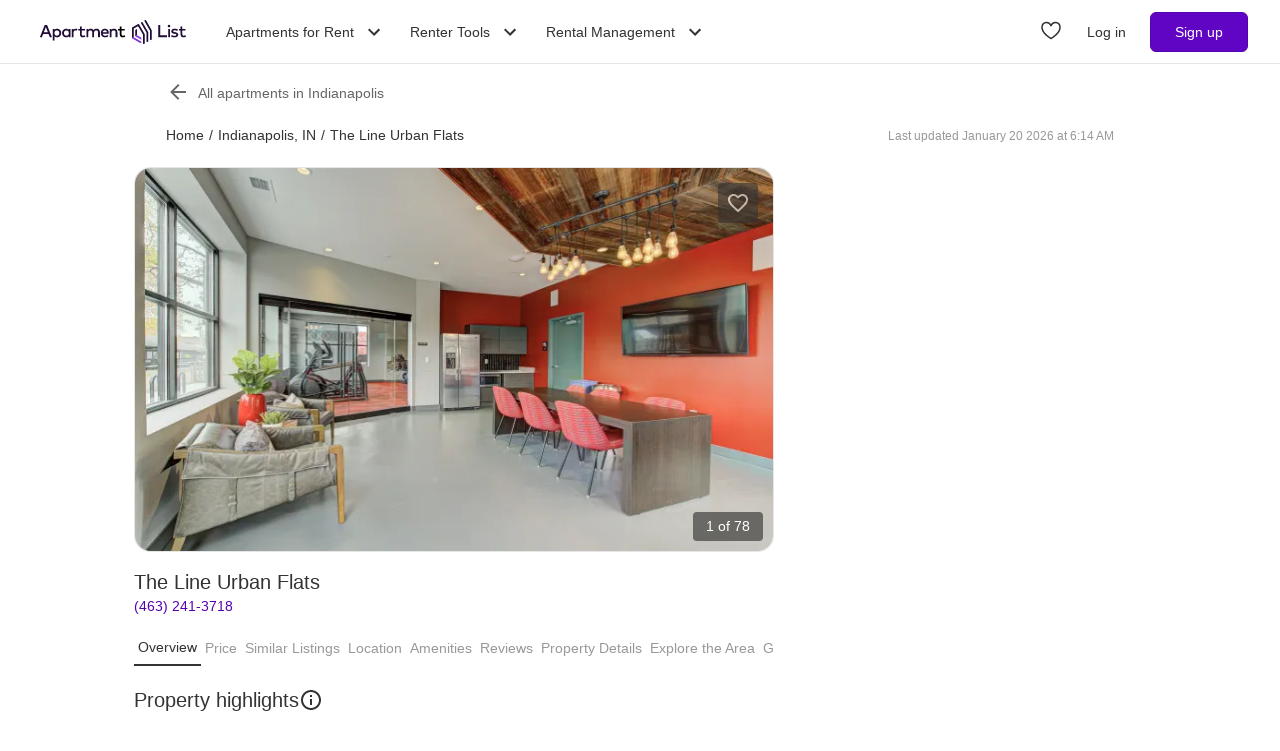

--- FILE ---
content_type: text/html; charset=utf-8
request_url: https://www.apartmentlist.com/in/indianapolis/the-line-urban-flats
body_size: 67534
content:
<!DOCTYPE html><html lang="en"><head><link crossorigin="use-credentials" href="https://cdn.apartmentlist.com" rel="preconnect"/><meta charSet="utf-8"/><meta content="IE=edge,chrome=1" http-equiv="X-UA-Compatible"/><meta content="DPR, Viewport-Width, Width, Save-Data" http-equiv="Accept-CH"/><meta content="width=device-width, initial-scale=1" name="viewport"/><meta content="https://cdn.apartmentlist.com/image/upload/c_fill,dpr_auto,f_auto,g_center,h_100,q_auto,w_100/e409c13cbfa2d9a702afbadb1b95e5c5.jpg" name="thumbnail"/><meta content="Now offering self-guided tours! The Line-Urban Flats on the Monon opened in 2020, and since then has become synonymous with upscale apartment living here in Ind" name="description"/><meta content="https://cdn.apartmentlist.com/image/upload/c_fit,dpr_auto,f_auto,h_640,q_auto,w_640/e409c13cbfa2d9a702afbadb1b95e5c5.jpg" property="og:image"/><meta content="The Line Urban Flats - Indianapolis, IN apartments for rent" property="og:title"/><meta content="Now offering self-guided tours! The Line-Urban Flats on the Monon opened in 2020, and since then has become synonymous with upscale apartment living here in Ind" property="og:description"/><meta content="https://www.apartmentlist.com/in/indianapolis/the-line-urban-flats" property="og:url"/><meta content="website" property="og:type"/><meta content="426526116605-b99nbe6sp91k9l1c5v65bnjukn3i3e0v.apps.googleusercontent.com" name="google-signin-client_id"/><link href="https://www.apartmentlist.com/in/indianapolis/the-line-urban-flats" rel="canonical"/><meta content="index, follow" name="robots"/><meta content="max-image-preview:large" data-testid="max-image-preview" name="robots"/><meta content="F9E23399A50431AC31E3B0C6FD3802D2" name="msvalidate.01"/><link href="/__falcon__/static/shared/favicon.ico" rel="shortcut icon" type="image/x-icon"/><title>The Line Urban Flats - Indianapolis, IN apartments for rent</title><meta content="app-id=659694038" name="apple-itunes-app"/><link href="/__falcon__/static/android_manifest.json" rel="manifest"/><link href="/__falcon__/static/shared/apple-icon-57x57.png" rel="apple-touch-icon" sizes="57x57"/><link href="/__falcon__/static/shared/apple-icon-60x60.png" rel="apple-touch-icon" sizes="60x60"/><link href="/__falcon__/static/shared/apple-icon-72x72.png" rel="apple-touch-icon" sizes="72x72"/><link href="/__falcon__/static/shared/apple-icon-76x76.png" rel="apple-touch-icon" sizes="76x76"/><link href="/__falcon__/static/shared/apple-icon-114x114.png" rel="apple-touch-icon" sizes="114x114"/><link href="/__falcon__/static/shared/apple-icon-120x120.png" rel="apple-touch-icon" sizes="120x120"/><link href="/__falcon__/static/shared/apple-icon-144x144.png" rel="apple-touch-icon" sizes="144x144"/><link href="/__falcon__/static/shared/apple-icon-152x152.png" rel="apple-touch-icon" sizes="152x152"/><link href="/__falcon__/static/shared/apple-icon-180x180.png" rel="apple-touch-icon" sizes="180x180"/><link href="/__falcon__/static/shared/android-icon-192x192.png" rel="icon" sizes="192x192" type="image/png"/><link href="/__falcon__/static/shared/favicon-32x32.png" rel="icon" sizes="32x32" type="image/png"/><link href="/__falcon__/static/shared/favicon-96x96.png" rel="icon" sizes="96x96" type="image/png"/><link href="/__falcon__/static/shared/favicon-16x16.png" rel="icon" sizes="16x16" type="image/png"/><meta content="#8434d6" name="msapplication-TileColor"/><meta content="/__falcon__/static/shared/ms-icon-144x144.png" name="msapplication-TileImage"/><script>
          window.dataLayer = window.dataLayer || []
          function gtag() {
            dataLayer.push(arguments)
          }

          gtag('consent', 'default', {"ad_storage":"granted","ad_user_data":"granted","ad_personalization":"granted","analytics_storage":"granted","functionality_storage":"granted","personalization_storage":"granted","security_storage":"granted","x_alist_business_customers":"granted"});</script><meta name="next-head-count" content="37"/><link rel="preload" href="/__falcon__/_next/static/css/408b24153cb1b98a.css" as="style"/><link rel="stylesheet" href="/__falcon__/_next/static/css/408b24153cb1b98a.css" data-n-g=""/><noscript data-n-css=""></noscript><script defer="" nomodule="" src="/__falcon__/_next/static/chunks/polyfills-c67a75d1b6f99dc8.js"></script><script defer="" src="/__falcon__/_next/static/chunks/9a623775-689da48420b3c7bb.js"></script><script defer="" src="/__falcon__/_next/static/chunks/fec483df-c0eebccfb024cdc1.js"></script><script defer="" src="/__falcon__/_next/static/chunks/5c0b189e-47434bef0628b623.js"></script><script defer="" src="/__falcon__/_next/static/chunks/1896-3ea891d09ee757c9.js"></script><script defer="" src="/__falcon__/_next/static/chunks/4855-5d7bd2122f6e3d0b.js"></script><script defer="" src="/__falcon__/_next/static/chunks/220-b793c24745d31e87.js"></script><script defer="" src="/__falcon__/_next/static/chunks/7633-f7e4bfc52d7c32f5.js"></script><script defer="" src="/__falcon__/_next/static/chunks/9990-acb501bb1838c4de.js"></script><script defer="" src="/__falcon__/_next/static/chunks/4930-82d0033defe95c67.js"></script><script defer="" src="/__falcon__/_next/static/chunks/3532-b8c2836ddc231848.js"></script><script defer="" src="/__falcon__/_next/static/chunks/664-4bc6eb57d4a4642a.js"></script><script defer="" src="/__falcon__/_next/static/chunks/8571-43750033a0ac27e3.js"></script><script defer="" src="/__falcon__/_next/static/chunks/9812-a049b9e1baf8e39e.js"></script><script defer="" src="/__falcon__/_next/static/chunks/8189-34f0f23bd3f52aed.js"></script><script defer="" src="/__falcon__/_next/static/chunks/3829-e3d0879f90d3a5d7.js"></script><script defer="" src="/__falcon__/_next/static/chunks/6817-d8b9da3711105889.js"></script><script defer="" src="/__falcon__/_next/static/chunks/3776-72121a5cb023bd34.js"></script><script defer="" src="/__falcon__/_next/static/chunks/4257-9e623c8de8fcfc30.js"></script><script defer="" src="/__falcon__/_next/static/chunks/7995.dd55d22b4e8e58cd.js"></script><script defer="" src="/__falcon__/_next/static/chunks/6763-5414e7f02905f2c1.js"></script><script defer="" src="/__falcon__/_next/static/chunks/4628-32b1bf03bef7e1a0.js"></script><script defer="" src="/__falcon__/_next/static/chunks/6659-88ff4920db78ee3b.js"></script><script defer="" src="/__falcon__/_next/static/chunks/6014-4126d6883638cc3a.js"></script><script defer="" src="/__falcon__/_next/static/chunks/9951-8072552393cf1000.js"></script><script defer="" src="/__falcon__/_next/static/chunks/7827-c01ed5f0d595c41f.js"></script><script defer="" src="/__falcon__/_next/static/chunks/317-e9c3ef2e39683b6a.js"></script><script defer="" src="/__falcon__/_next/static/chunks/9804-28646d4e6452dddd.js"></script><script defer="" src="/__falcon__/_next/static/chunks/9342-23252d473c823657.js"></script><script defer="" src="/__falcon__/_next/static/chunks/7277.bbbd6c1f6fb8575f.js"></script><script defer="" src="/__falcon__/_next/static/chunks/3037.959ff601d122ff0a.js"></script><script defer="" src="/__falcon__/_next/static/chunks/8494.a7022a28adca661c.js"></script><script src="/__falcon__/_next/static/chunks/webpack-6eb45b1ed00d980a.js" defer=""></script><script src="/__falcon__/_next/static/chunks/framework-35e3937bed949186.js" defer=""></script><script src="/__falcon__/_next/static/chunks/main-4fc9aa8b75671497.js" defer=""></script><script src="/__falcon__/_next/static/chunks/pages/_app-325503c21ccd2f50.js" defer=""></script><script src="/__falcon__/_next/static/chunks/3393-2d42b253776e5d8a.js" defer=""></script><script src="/__falcon__/_next/static/chunks/4008-996728b915c9c4b0.js" defer=""></script><script src="/__falcon__/_next/static/chunks/6261-f75566fa41ebbbe4.js" defer=""></script><script src="/__falcon__/_next/static/chunks/2547-71924f4e224ff460.js" defer=""></script><script src="/__falcon__/_next/static/chunks/1802-95e53227bfec028c.js" defer=""></script><script src="/__falcon__/_next/static/chunks/2377-5b31e57573f9710f.js" defer=""></script><script src="/__falcon__/_next/static/chunks/786-55356efe17fd6a94.js" defer=""></script><script src="/__falcon__/_next/static/chunks/88-cd2b5452e617195b.js" defer=""></script><script src="/__falcon__/_next/static/chunks/pages/LoggedOutListingPage-fd8c79c78c7667de.js" defer=""></script><script src="/__falcon__/_next/static/KZEbmv9ztkCJjfvK8e3_F/_buildManifest.js" defer=""></script><script src="/__falcon__/_next/static/KZEbmv9ztkCJjfvK8e3_F/_ssgManifest.js" defer=""></script><style data-emotion="css-global 1wkk1oo">html{-webkit-font-smoothing:antialiased;-moz-osx-font-smoothing:grayscale;box-sizing:border-box;-webkit-text-size-adjust:100%;}*,*::before,*::after{box-sizing:inherit;}strong,b{font-weight:700;}body{margin:0;color:#333333;font-size:14px;height:100%;line-height:1.5;font-family:"Helvetica Neue",Roboto,Helvetica,Arial,sans-serif;font-weight:400;background-color:#ffffff;}@media print{body{background-color:#ffffff;}}body::backdrop{background-color:#ffffff;}:root{--navbar-height:55px;--total-navbar-height:55px;--footer-nav-height:72px;--total-footer-nav-height:72px;}html{border:0;border-style:solid;margin:0;padding:0;vertical-align:baseline;-webkit-font-smoothing:auto;-moz-osx-font-smoothing:auto;}body{border:0;border-style:solid;margin:0;padding:0;vertical-align:baseline;}div{border:0;border-style:solid;margin:0;padding:0;vertical-align:baseline;}span{border:0;border-style:solid;margin:0;padding:0;vertical-align:baseline;}iframe{border:0;border-style:solid;margin:0;padding:0;vertical-align:baseline;}h1{border:0;border-style:solid;margin:0;padding:0;vertical-align:baseline;font:inherit;font-family:'Helvetica Neue','Roboto',Helvetica,Arial,sans-serif;}h2{border:0;border-style:solid;margin:0;padding:0;vertical-align:baseline;font:inherit;font-family:'Helvetica Neue','Roboto',Helvetica,Arial,sans-serif;}h3{border:0;border-style:solid;margin:0;padding:0;vertical-align:baseline;font:inherit;font-family:'Helvetica Neue','Roboto',Helvetica,Arial,sans-serif;}h4{border:0;border-style:solid;margin:0;padding:0;vertical-align:baseline;font:inherit;font-family:'Helvetica Neue','Roboto',Helvetica,Arial,sans-serif;}h5{border:0;border-style:solid;margin:0;padding:0;vertical-align:baseline;font:inherit;font-family:'Helvetica Neue','Roboto',Helvetica,Arial,sans-serif;}h6{border:0;border-style:solid;margin:0;padding:0;vertical-align:baseline;font:inherit;font-family:'Helvetica Neue','Roboto',Helvetica,Arial,sans-serif;}p{border:0;border-style:solid;margin:0;padding:0;vertical-align:baseline;}ol{border:0;border-style:solid;margin:0;padding:0;vertical-align:baseline;list-style:none;}ul{border:0;border-style:solid;margin:0;padding:0;vertical-align:baseline;list-style:none;}a{color:#333333;font-weight:400;}button{border:0;border-style:solid;margin:0;padding:0;vertical-align:baseline;color:inherit;font-family:'Helvetica Neue','Roboto',Helvetica,Arial,sans-serif;}sup{border:0;border-style:solid;margin:0;padding:0;vertical-align:baseline;}</style><style data-emotion="css-global octph8">@font-face{font-family:'apartmentlist';src:url('/__falcon__/static/fonts/apartmentlist.eot');src:url('/__falcon__/static/fonts/apartmentlist.eot?#iefix') format('embedded-opentype'),url('/__falcon__/static/fonts/apartmentlist.woff2') format('woff2'),url('/__falcon__/static/fonts/apartmentlist.woff') format('woff'),url('/__falcon__/static/fonts/apartmentlist.ttf') format('truetype');font-weight:normal;font-style:normal;}.al-amenity-24-hour:before,.al-amenity-8ball:before,.al-amenity-ac:before,.al-amenity-accessible:before,.al-amenity-alarm:before,.al-amenity-basketball:before,.al-amenity-bbq:before,.al-amenity-bed:before,.al-amenity-bell:before,.al-amenity-bike:before,.al-amenity-bocce:before,.al-amenity-boxing:before,.al-amenity-calendar:before,.al-amenity-carcharge:before,.al-amenity-carpet:before,.al-amenity-carwash:before,.al-amenity-cat:before,.al-amenity-checkmark:before,.al-amenity-coffee:before,.al-amenity-computer:before,.al-amenity-counter:before,.al-amenity-creditcard:before,.al-amenity-dishwasher:before,.al-amenity-dog:before,.al-amenity-elevator:before,.al-amenity-fan:before,.al-amenity-fiber:before,.al-amenity-fire:before,.al-amenity-fireplace:before,.al-amenity-fob:before,.al-amenity-foosball:before,.al-amenity-garage:before,.al-amenity-gas:before,.al-amenity-golf:before,.al-amenity-hanger:before,.al-amenity-hardwood:before,.al-amenity-hot-tub:before,.al-amenity-ice:before,.al-amenity-internet:before,.al-amenity-leaf:before,.al-amenity-lightening:before,.al-amenity-microwave:before,.al-amenity-money:before,.al-amenity-nest:before,.al-amenity-no-smoking:before,.al-amenity-oven:before,.al-amenity-parking:before,.al-amenity-patio:before,.al-amenity-piano:before,.al-amenity-pillows:before,.al-amenity-ping-pong:before,.al-amenity-plant:before,.al-amenity-plug:before,.al-amenity-pool:before,.al-amenity-popcorn:before,.al-amenity-portal:before,.al-amenity-putting:before,.al-amenity-raquet:before,.al-amenity-refrigerator:before,.al-amenity-roommates:before,.al-amenity-section8:before,.al-amenity-shipping:before,.al-amenity-slide:before,.al-amenity-sofa:before,.al-amenity-steam:before,.al-amenity-storage:before,.al-amenity-table:before,.al-amenity-transport:before,.al-amenity-trash:before,.al-amenity-tv:before,.al-amenity-volleyball:before,.al-amenity-washer:before,.al-amenity-water:before,.al-amenity-weight:before,.al-amenity-wine:before,.al-amenity-wrench:before,.al-amenity-yoga:before,.al-amenity-airbnb:before,.al-angle-down:before,.al-arrow-skinny-left:before,.al-amenity-workout-hiking-trail:before,.al-arrow-skinny-right:before,.al-bike:before,.al-calendar:before,.al-camera:before,.al-car:before,.al-check:before,.al-check-circle:before,.al-check-square:before,.al-check-square-o:before,.al-chevron-left:before,.al-chevron-right:before,.al-envelope:before,.al-floorplan:before,.al-hand-pointer-o:before,.al-heart:before,.al-in-unit-laundry:before,.al-map-marker:before,.al-phone:before,.al-search:before,.al-shortlist:before,.al-single-user:before,.al-square-o:before,.al-star:before,.al-star-half-o:before,.al-tag:before,.al-thumbs-up:before,.al-times:before,.al-traffic:before,.al-transit:before,.al-user:before,.al-video-camera:before{display:inline-block;font-family:'apartmentlist';font-style:normal;font-weight:normal;font-variant:normal;line-height:1;-webkit-text-decoration:inherit;text-decoration:inherit;text-rendering:optimizeLegibility;text-transform:none;-moz-osx-font-smoothing:grayscale;-webkit-font-smoothing:antialiased;font-smoothing:antialiased;}.al-amenity-24-hour:before{content:'\f105';}.al-amenity-8ball:before{content:'\f106';}.al-amenity-ac:before{content:'\f107';}.al-amenity-accessible:before{content:'\f108';}.al-amenity-alarm:before{content:'\f109';}.al-amenity-basketball:before{content:'\f10b';}.al-amenity-bbq:before{content:'\f10c';}.al-amenity-bed:before{content:'\f10d';}.al-amenity-bell:before{content:'\f10e';}.al-amenity-bike:before{content:'\f10f';}.al-amenity-bocce:before{content:'\f111';}.al-amenity-boxing:before{content:'\f112';}.al-amenity-calendar:before{content:'\f115';}.al-amenity-carcharge:before{content:'\f116';}.al-amenity-carpet:before{content:'\f117';}.al-amenity-carwash:before{content:'\f118';}.al-amenity-cat:before{content:'\f119';}.al-amenity-checkmark:before{content:'\f11a';}.al-amenity-coffee:before{content:'\f11b';}.al-amenity-computer:before{content:'\f11c';}.al-amenity-counter:before{content:'\f11d';}.al-amenity-creditcard:before{content:'\f11e';}.al-amenity-dishwasher:before{content:'\f120';}.al-amenity-dog:before{content:'\f121';}.al-amenity-elevator:before{content:'\f122';}.al-amenity-fan:before{content:'\f123';}.al-amenity-fiber:before{content:'\f124';}.al-amenity-fire:before{content:'\f125';}.al-amenity-fireplace:before{content:'\f126';}.al-amenity-fob:before{content:'\f127';}.al-amenity-foosball:before{content:'\f128';}.al-amenity-garage:before{content:'\f129';}.al-amenity-gas:before{content:'\f12a';}.al-amenity-golf:before{content:'\f12b';}.al-amenity-hanger:before{content:'\f12d';}.al-amenity-hardwood:before{content:'\f12e';}.al-amenity-hot-tub:before{content:'\f12f';}.al-amenity-ice:before{content:'\f130';}.al-amenity-internet:before{content:'\f131';}.al-amenity-leaf:before{content:'\f132';}.al-amenity-lightening:before{content:'\f133';}.al-amenity-microwave:before{content:'\f136';}.al-amenity-money:before{content:'\f138';}.al-amenity-nest:before{content:'\f139';}.al-amenity-no-smoking:before{content:'\f13a';}.al-amenity-oven:before{content:'\f13b';}.al-amenity-parking:before{content:'\f13c';}.al-amenity-patio:before{content:'\f13d';}.al-amenity-piano:before{content:'\f13e';}.al-amenity-pillows:before{content:'\f13f';}.al-amenity-ping-pong:before{content:'\f140';}.al-amenity-plant:before{content:'\f141';}.al-amenity-plug:before{content:'\f142';}.al-amenity-pool:before{content:'\f143';}.al-amenity-popcorn:before{content:'\f144';}.al-amenity-portal:before{content:'\f145';}.al-amenity-putting:before{content:'\f146';}.al-amenity-raquet:before{content:'\f147';}.al-amenity-refrigerator:before{content:'\f148';}.al-amenity-roommates:before{content:'\f149';}.al-amenity-section8:before{content:'\f14b';}.al-amenity-shipping:before{content:'\f14c';}.al-amenity-slide:before{content:'\f14e';}.al-amenity-sofa:before{content:'\f150';}.al-amenity-steam:before{content:'\f151';}.al-amenity-storage:before{content:'\f152';}.al-amenity-table:before{content:'\f153';}.al-amenity-transport:before{content:'\f154';}.al-amenity-trash:before{content:'\f155';}.al-amenity-tv:before{content:'\f156';}.al-amenity-volleyball:before{content:'\f157';}.al-amenity-washer:before{content:'\f158';}.al-amenity-water:before{content:'\f159';}.al-amenity-weight:before{content:'\f15a';}.al-amenity-wine:before{content:'\f15b';}.al-amenity-wrench:before{content:'\f15c';}.al-amenity-yoga:before{content:'\f15d';}.al-amenity-workout-hiking-trail:before{content:'\f15f';}.al-angle-down:before{content:'\f15e';}.al-arrow-skinny-left:before{content:'\f171';}.al-amenity-workout-hiking-trail:before{content:'';background-image:url('https://cdn.apartmentlist.com/image/upload/f_auto,q_auto/workout-hiking-trail.png');-webkit-background-size:contain;background-size:contain;background-repeat:no-repeat;-webkit-background-position:center;background-position:center;width:var(--icon-size, 18px);height:var(--icon-size, 20px);display:inline-block;}.al-amenity-workout-hiking-trail:before{content:'';background-image:url('https://cdn.apartmentlist.com/image/upload/f_auto,q_auto/workout-hiking-trail.png');-webkit-background-size:contain;background-size:contain;background-repeat:no-repeat;-webkit-background-position:center;background-position:center;width:var(--icon-size, 18px);height:var(--icon-size, 20px);display:inline-block;}.al-amenity-airbnb:before{content:'';background-image:url('https://cdn.apartmentlist.com/image/upload/f_auto,q_auto/airbnb_icon.png');-webkit-background-size:contain;background-size:contain;background-repeat:no-repeat;-webkit-background-position:center;background-position:center;width:var(--icon-size, 18px);height:var(--icon-size, 20px);display:inline-block;}.al-arrow-skinny-right:before{content:'\f172';}.al-bike:before{content:'\f175';}.al-calendar:before{content:'\f17a';}.al-camera:before{content:'\f17e';}.al-car:before{content:'\f17f';}.al-check:before{content:'\f183';}.al-check-circle:before{content:'\f184';}.al-check-square:before{content:'\f186';}.al-check-square-o:before{content:'\f187';}.al-chevron-left:before{content:'\f18d';}.al-chevron-right:before{content:'\f18e';}.al-envelope:before{content:'\f198';}.al-floorplan:before{content:'\f19b';}.al-hand-pointer-o:before{content:'\f1a0';}.al-heart:before{content:'\f1a2';}.al-in-unit-laundry:before{content:'\f1a5';}.al-map-marker:before{content:'\f1b7';}.al-phone:before{content:'\f1c2';}.al-search:before{content:'\f1c4';}.al-shortlist:before{content:'\f1c7';}.al-single-user:before{content:'\f1c8';}.al-square-o:before{content:'\f1ca';}.al-star:before{content:'\f1cb';}.al-star-half-o:before{content:'\f1cd';}.al-tag:before{content:'\f1d0';}.al-thumbs-up:before{content:'\f1d2';}.al-times:before{content:'\f1d3';}.al-traffic:before{content:'\f1d6';}.al-transit:before{content:'\f1d7';}.al-user:before{content:'\f1da';}.al-video-camera:before{content:'\f1db';}</style><style data-emotion="css-global 12cf9kx">@media screen and (min-width: 980px){:root{--total-navbar-height:64px;--navbar-height:64px;}}</style><style data-emotion="css-global be7btb">.carousel .control-arrow,.carousel.carousel-slider .control-arrow{position:absolute;z-index:2;top:20px;background:none;border:0;font-size:32px;cursor:pointer;}.carousel .control-arrow:before,.carousel.carousel-slider .control-arrow:before{margin:0 4px;display:inline-block;border-top:8px solid transparent;border-bottom:8px solid transparent;content:'';}.carousel .control-disabled.control-arrow{opacity:0;-webkit-filter:alpha(opacity=0);filter:alpha(opacity=0);cursor:inherit;display:none;}.carousel .control-prev.control-arrow{left:0;}.carousel .control-next.control-arrow{right:0;}.carousel{position:relative;width:100%;}.carousel *{-webkit-box-sizing:border-box;-moz-box-sizing:border-box;box-sizing:border-box;}.carousel img{width:100%;display:inline-block;pointer-events:none;max-height:calc(100vh - 200px);border-radius:4px;}.carousel .carousel{position:relative;}.carousel .control-arrow{outline:0;border:0;background:none;top:50%;margin-top:-12px;font-size:18px;}.carousel .thumbs-wrapper{margin:20px;overflow:hidden;}.carousel .thumbs{-webkit-transition:all 0.15s ease-in;-moz-transition:all 0.15s ease-in;-ms-transition:all 0.15s ease-in;-o-transition:all 0.15s ease-in;-webkit-transition:all 0.15s ease-in;transition:all 0.15s ease-in;-webkit-transform:translate3d(0, 0, 0);-moz-transform:translate3d(0, 0, 0);-ms-transform:translate3d(0, 0, 0);-o-transform:translate3d(0, 0, 0);-webkit-transform:translate3d(0, 0, 0);-moz-transform:translate3d(0, 0, 0);-ms-transform:translate3d(0, 0, 0);transform:translate3d(0, 0, 0);position:relative;list-style:none;white-space:nowrap;}.carousel .thumb{-webkit-transition:border 0.15s ease-in;-moz-transition:border 0.15s ease-in;-ms-transition:border 0.15s ease-in;-o-transition:border 0.15s ease-in;-webkit-transition:border 0.15s ease-in;transition:border 0.15s ease-in;display:inline-block;width:80px;margin-right:6px;white-space:nowrap;overflow:hidden;border:3px solid #fff;padding:2px;}.carousel .thumb:focus{border:3px solid #ccc;outline:none;}.carousel .thumb.selected,.carousel .thumb:hover{border:3px solid #333;}.carousel .thumb img{vertical-align:top;}.carousel.carousel-slider{position:relative;margin:0;overflow:hidden;}.carousel.carousel-slider .control-arrow{top:0;color:#fff;font-size:26px;bottom:0;margin-top:0;padding:14px;}.carousel .slider-wrapper{overflow:hidden;margin:auto;width:100%;-webkit-transition:height 0.15s ease-in;-moz-transition:height 0.15s ease-in;-ms-transition:height 0.15s ease-in;-o-transition:height 0.15s ease-in;-webkit-transition:height 0.15s ease-in;transition:height 0.15s ease-in;}.carousel .slider-wrapper.axis-horizontal .slider{-ms-box-orient:horizontal;display:-webkit-box;display:-moz-box;display:-ms-flexbox;display:-webkit-box;display:-webkit--moz-flex;display:-ms--moz-flexbox;display:-moz-flex;display:-webkit-box;display:-webkit--webkit-flex;display:-ms--webkit-flexbox;display:-webkit-flex;display:-webkit-box;display:-webkit-flex;display:-ms-flexbox;display:flex;}.carousel .slider-wrapper.axis-horizontal .slider .slide{-webkit-flex-direction:column;-ms-flex-direction:column;flex-direction:column;-webkit-box-flex-flow:column;-webkit-flex-flow:column;-ms-flex-flow:column;flex-flow:column;}.carousel .slider-wrapper.axis-vertical{-ms-box-orient:horizontal;display:-webkit-box;display:-moz-box;display:-ms-flexbox;display:-webkit-box;display:-webkit--moz-flex;display:-ms--moz-flexbox;display:-moz-flex;display:-webkit-box;display:-webkit--webkit-flex;display:-ms--webkit-flexbox;display:-webkit-flex;display:-webkit-box;display:-webkit-flex;display:-ms-flexbox;display:flex;}.carousel .slider-wrapper.axis-vertical .slider{-webkit-flex-direction:column;-webkit-flex-direction:column;-ms-flex-direction:column;flex-direction:column;}.carousel .slider{margin:0;padding:0;position:relative;list-style:none;width:100%;}.carousel .slider.animated{-webkit-transition:all 0.35s ease-in-out;-moz-transition:all 0.35s ease-in-out;-ms-transition:all 0.35s ease-in-out;-o-transition:all 0.35s ease-in-out;-webkit-transition:all 0.35s ease-in-out;transition:all 0.35s ease-in-out;}.carousel .slide{min-width:100%;margin:0;position:relative;text-align:center;background:transparent;}.carousel .slide img{width:100%;vertical-align:top;border:0;}.carousel .slide iframe{display:inline-block;width:calc(100% - 80px);margin:0 40px 40px;border:0;}.carousel .slide .legend{-webkit-transition:all 0.5s ease-in-out;-moz-transition:all 0.5s ease-in-out;-ms-transition:all 0.5s ease-in-out;-o-transition:all 0.5s ease-in-out;-webkit-transition:all 0.5s ease-in-out;transition:all 0.5s ease-in-out;position:absolute;bottom:40px;left:50%;margin-left:-45%;width:90%;border-radius:10px;background:#000;color:#fff;padding:10px;font-size:12px;text-align:center;opacity:0.25;-webkit-transition:opacity 0.35s ease-in-out;-moz-transition:opacity 0.35s ease-in-out;-ms-transition:opacity 0.35s ease-in-out;-o-transition:opacity 0.35s ease-in-out;-webkit-transition:opacity 0.35s ease-in-out;transition:opacity 0.35s ease-in-out;}.carousel .control-dots{position:absolute;bottom:0;margin:10px 0;text-align:center;width:100%;}@media (min-width: 960px){.carousel .control-dots{bottom:0;}}.carousel .control-dots .dot{-webkit-transition:opacity 0.25s ease-in;-moz-transition:opacity 0.25s ease-in;-ms-transition:opacity 0.25s ease-in;-o-transition:opacity 0.25s ease-in;-webkit-transition:opacity 0.25s ease-in;transition:opacity 0.25s ease-in;opacity:0.3;-webkit-filter:alpha(opacity=30);filter:alpha(opacity=30);box-shadow:1px 1px 2px rgba(0, 0, 0, 0.9);background:#fff;border-radius:50%;width:8px;height:8px;cursor:pointer;display:inline-block;margin:0 8px;}.carousel .control-dots .dot.selected,.carousel .control-dots .dot:hover{opacity:1;-webkit-filter:alpha(opacity=100);filter:alpha(opacity=100);}.carousel .carousel-status{background:#0000007a;border-radius:4px;min-width:70px;width:-webkit-fit-content;width:-moz-fit-content;width:fit-content;max-width:86px;text-align:center;margin:10px;position:absolute;top:auto;bottom:0;right:0;padding:4px 8px;font-size:14px;font-weight:500;color:#fff;z-index:20;}.carousel:hover .slide .legend{opacity:1;}</style><style data-emotion="css-global p9zcb5">.carousel{display:-webkit-box;display:-webkit-flex;display:-ms-flexbox;display:flex;-webkit-box-pack:center;-ms-flex-pack:center;-webkit-justify-content:center;justify-content:center;}.carousel.carousel-slider{height:100%;z-index:1;}.carousel .control-dots{overflow:hidden;max-width:80px;-webkit-align-items:flex-end;-webkit-box-align:flex-end;-ms-flex-align:flex-end;align-items:flex-end;display:-webkit-box;display:-webkit-flex;display:-ms-flexbox;display:flex;-webkit-box-flex-wrap:nowrap;-webkit-flex-wrap:nowrap;-ms-flex-wrap:nowrap;flex-wrap:nowrap;-webkit-transition:-ms-transform 0.2s cubic-bezier(0.455, 0.03, 0.515, 0.955) 0s,-webkit-transform 0.2s cubic-bezier(0.455, 0.03, 0.515, 0.955) 0s,-webkit-transform 0.2s cubic-bezier(0.455, 0.03, 0.515, 0.955) 0s!important;transition:-ms-transform 0.2s cubic-bezier(0.455, 0.03, 0.515, 0.955) 0s,-webkit-transform 0.2s cubic-bezier(0.455, 0.03, 0.515, 0.955) 0s,transform 0.2s cubic-bezier(0.455, 0.03, 0.515, 0.955) 0s!important;}@media (min-width: 768px){.carousel,.carousel.carousel-slider{border-radius:16px;}}</style><style data-emotion="css-global 14okaou">:root{--total-footer-nav-height:72px;}</style><style data-emotion="css vubbuv tpavcn 13udsys zkyxul 151p0u6 177jf7 17qcp29 uk517k 131espl vzt07s f3vz0n j2u88l 1jx6m4p">.css-vubbuv{-webkit-user-select:none;-moz-user-select:none;-ms-user-select:none;user-select:none;width:1em;height:1em;display:inline-block;fill:currentColor;-webkit-flex-shrink:0;-ms-flex-negative:0;flex-shrink:0;-webkit-transition:fill 200ms cubic-bezier(0.4, 0, 0.2, 1) 0ms;transition:fill 200ms cubic-bezier(0.4, 0, 0.2, 1) 0ms;font-size:1.5rem;}.css-tpavcn{display:-webkit-inline-box;display:-webkit-inline-flex;display:-ms-inline-flexbox;display:inline-flex;-webkit-align-items:center;-webkit-box-align:center;-ms-flex-align:center;align-items:center;-webkit-box-pack:center;-ms-flex-pack:center;-webkit-justify-content:center;justify-content:center;position:relative;box-sizing:border-box;-webkit-tap-highlight-color:transparent;background-color:transparent;outline:0;border:0;margin:0;border-radius:0;padding:0;cursor:pointer;-webkit-user-select:none;-moz-user-select:none;-ms-user-select:none;user-select:none;vertical-align:middle;-moz-appearance:none;-webkit-appearance:none;-webkit-text-decoration:none;text-decoration:none;color:inherit;border-style:solid;text-align:center;-webkit-flex:0 0 auto;-ms-flex:0 0 auto;flex:0 0 auto;font-size:1.5rem;padding:8px;border-radius:50%;overflow:visible;color:rgba(0, 0, 0, 0.54);-webkit-transition:background-color 150ms cubic-bezier(0.4, 0, 0.2, 1) 0ms;transition:background-color 150ms cubic-bezier(0.4, 0, 0.2, 1) 0ms;padding:12px;font-size:1.75rem;cursor:pointer;color:#333333;display:-webkit-box;display:-webkit-flex;display:-ms-flexbox;display:flex;-webkit-flex-direction:column;-ms-flex-direction:column;flex-direction:column;opacity:0.9;border:solid 1px #e6e6e6;background-color:#ffffff;height:40px;width:40px;}.css-tpavcn::-moz-focus-inner{border-style:none;}.css-tpavcn.Mui-disabled{pointer-events:none;cursor:default;}@media print{.css-tpavcn{-webkit-print-color-adjust:exact;color-adjust:exact;}}.css-tpavcn:hover{background-color:rgba(0, 0, 0, 0.04);}@media (hover: none){.css-tpavcn:hover{background-color:transparent;}}.css-tpavcn.Mui-disabled{background-color:transparent;color:rgba(0, 0, 0, 0.26);}.css-tpavcn:hover{background-color:#e6e6e6;}.css-13udsys{height:100%;}.css-zkyxul{border-bottom:1px solid rgba(230, 230, 230, 1);}.css-151p0u6{background:linear-gradient(45deg, rgba(252, 93, 119, 0.1), rgba(132, 52, 214, 0.1));height:48px;width:48px;}.css-177jf7{width:61px;}.css-17qcp29{-webkit-transform:translateX(0px);-moz-transform:translateX(0px);-ms-transform:translateX(0px);transform:translateX(0px);}.css-uk517k{line-height:0;-webkit-transform:scaleY(-1);-moz-transform:scaleY(-1);-ms-transform:scaleY(-1);transform:scaleY(-1);}.css-131espl{display:-webkit-inline-box;display:-webkit-inline-flex;display:-ms-inline-flexbox;display:inline-flex;-webkit-align-items:center;-webkit-box-align:center;-ms-flex-align:center;align-items:center;-webkit-box-pack:center;-ms-flex-pack:center;-webkit-justify-content:center;justify-content:center;position:relative;box-sizing:border-box;-webkit-tap-highlight-color:transparent;background-color:transparent;outline:0;border:0;margin:0;border-radius:0;padding:0;cursor:pointer;-webkit-user-select:none;-moz-user-select:none;-ms-user-select:none;user-select:none;vertical-align:middle;-moz-appearance:none;-webkit-appearance:none;-webkit-text-decoration:none;text-decoration:none;color:inherit;border-style:solid;}.css-131espl::-moz-focus-inner{border-style:none;}.css-131espl.Mui-disabled{pointer-events:none;cursor:default;}@media print{.css-131espl{-webkit-print-color-adjust:exact;color-adjust:exact;}}.css-vzt07s{font-size:15px;font-weight:400;overflow:visible;position:absolute;text-align:center;width:100%;z-index:1;-webkit-overflow-scrolling:touch;}@media (min-width:980px){.css-vzt07s{border-radius:5px;box-shadow:0 8px 16px 0 rgba(255,255,255,0.08);left:50%;height:auto;margin-left:-320px;min-height:260px;position:absolute;top:82px;width:640px;}}.css-f3vz0n{font-weight:500;}.css-j2u88l{-webkit-column-width:auto;column-width:auto;-webkit-column-count:1;column-count:1;}@media screen and (min-width: 600px){.css-j2u88l{-webkit-column-count:1;column-count:1;}}@media screen and (min-width: 980px){.css-j2u88l{-webkit-column-count:2;column-count:2;}}@media screen and (min-width: 1200px){.css-j2u88l{-webkit-column-count:2;column-count:2;}}.css-1jx6m4p{display:inline-block;font-weight:400;margin-bottom:20px;-webkit-text-decoration:none;text-decoration:none;text-transform:none;}.css-1jx6m4p:hover,.css-1jx6m4p:focus{color:inherit;-webkit-text-decoration:inherit;text-decoration:inherit;}@media (min-width:980px){.css-1jx6m4p{margin-bottom:10px;}}</style></head><body><div id="__next"><script type="application/ld+json">{"@context":"https://schema.org","@type":"SpeakableSpecification","cssSelector":[".property-description"],"xpath":"/html/head/meta[@name='description']/@content"}</script><script type="application/ld+json">{"@context":"https://schema.org","@id":"https://www.apartmentlist.com/in/indianapolis/the-line-urban-flats","@type":"ApartmentComplex","address":{"@type":"PostalAddress","addressCountry":"US","addressLocality":"Indianapolis","addressRegion":"IN","postalCode":"46220","streetAddress":"950 East 64th Street"},"description":"Now offering self-guided tours! The Line-Urban Flats on the Monon opened in 2020, and since then has become synonymous with upscale apartment living here in Indianapolis. From roomy floor plans ranging from studio apartments to 2 bedroom apartments, to a large array of community amenities, we’re building one of the premier living communities in Indianapolis, and we want you to be a part of it.The Line is situated close to E 64th St and Westfield Blvd and is mere minutes from the Monon Trail and Broad Ripple. With easy access to N Keystone Ave, you can get a convenient location with cozy surroundings at The Line – the best of both worlds. Visit our website and schedule your self-guided tour today!","geo":{"@type":"GeoCoordinates","latitude":39.87264,"longitude":-86.141976},"image":{"@type":"ImageObject","url":"https://cdn.apartmentlist.com/image/upload/c_fill,dpr_auto,f_auto,g_center,h_415,q_auto,w_640/e409c13cbfa2d9a702afbadb1b95e5c5.jpg"},"name":"The Line Urban Flats","telephone":"(463) 241-3718","url":"https://www.apartmentlist.com/in/indianapolis/the-line-urban-flats","amenityFeature":[{"@type":"LocationFeatureSpecification","name":"In unit laundry","value":true},{"@type":"LocationFeatureSpecification","name":"Granite counters","value":true},{"@type":"LocationFeatureSpecification","name":"Pet friendly","value":true},{"@type":"LocationFeatureSpecification","name":"Garage","value":true},{"@type":"LocationFeatureSpecification","name":"Stainless steel","value":true},{"@type":"LocationFeatureSpecification","name":"Walk in closets","value":true}],"petsAllowed":true}</script><script type="application/ld+json">{"@context":"https://schema.org","@type":"Product","image":{"@type":"ImageObject","url":"https://cdn.apartmentlist.com/image/upload/c_fill,dpr_auto,f_auto,g_center,h_415,q_auto,w_640/e409c13cbfa2d9a702afbadb1b95e5c5.jpg"},"name":"The Line Urban Flats"}</script><script type="application/ld+json">{"@context":"https://schema.org","@type":"RealEstateListing","@id":"https://www.apartmentlist.com/in/indianapolis/the-line-urban-flats#ldp","url":"https://www.apartmentlist.com/in/indianapolis/the-line-urban-flats","datePosted":"2026-01-20T11:14:36.180Z"}</script><script type="application/ld+json">{"@context":"https://schema.org","@type":["Apartment","Residence"],"@id":"https://www.apartmentlist.com/in/indianapolis/the-line-urban-flats#6495234","name":"Atchinson","numberOfBedrooms":0,"numberOfBathroomsTotal":1,"petsAllowed":"cats, dogs","amenityFeature":[{"@type":"LocationFeatureSpecification","name":"Extra storage","value":true},{"@type":"LocationFeatureSpecification","name":"In unit laundry","value":true},{"@type":"LocationFeatureSpecification","name":"Carpet","value":true},{"@type":"LocationFeatureSpecification","name":"Garbage disposal","value":true},{"@type":"LocationFeatureSpecification","name":"Granite counters","value":true},{"@type":"LocationFeatureSpecification","name":"Microwave","value":true},{"@type":"LocationFeatureSpecification","name":"Oven","value":true},{"@type":"LocationFeatureSpecification","name":"Range","value":true},{"@type":"LocationFeatureSpecification","name":"Refrigerator","value":true},{"@type":"LocationFeatureSpecification","name":"Stainless steel","value":true},{"@type":"LocationFeatureSpecification","name":"Walk in closets","value":true}]}</script><script type="application/ld+json">{"@context":"https://schema.org","@type":["Apartment","Residence"],"@id":"https://www.apartmentlist.com/in/indianapolis/the-line-urban-flats#6495188","name":"Central Pacific","numberOfBedrooms":1,"numberOfBathroomsTotal":1,"petsAllowed":"cats, dogs","amenityFeature":[{"@type":"LocationFeatureSpecification","name":"Extra storage","value":true},{"@type":"LocationFeatureSpecification","name":"In unit laundry","value":true},{"@type":"LocationFeatureSpecification","name":"Carpet","value":true},{"@type":"LocationFeatureSpecification","name":"Garbage disposal","value":true},{"@type":"LocationFeatureSpecification","name":"Granite counters","value":true},{"@type":"LocationFeatureSpecification","name":"Microwave","value":true},{"@type":"LocationFeatureSpecification","name":"Oven","value":true},{"@type":"LocationFeatureSpecification","name":"Range","value":true},{"@type":"LocationFeatureSpecification","name":"Refrigerator","value":true},{"@type":"LocationFeatureSpecification","name":"Stainless steel","value":true},{"@type":"LocationFeatureSpecification","name":"Walk in closets","value":true}]}</script><script type="application/ld+json">{"@context":"https://schema.org","@type":["Apartment","Residence"],"@id":"https://www.apartmentlist.com/in/indianapolis/the-line-urban-flats#6495228","name":"Soo Line","numberOfBedrooms":2,"numberOfBathroomsTotal":2.5,"petsAllowed":"cats, dogs","amenityFeature":[{"@type":"LocationFeatureSpecification","name":"Extra storage","value":true},{"@type":"LocationFeatureSpecification","name":"In unit laundry","value":true},{"@type":"LocationFeatureSpecification","name":"Carpet","value":true},{"@type":"LocationFeatureSpecification","name":"Garbage disposal","value":true},{"@type":"LocationFeatureSpecification","name":"Granite counters","value":true},{"@type":"LocationFeatureSpecification","name":"Microwave","value":true},{"@type":"LocationFeatureSpecification","name":"Oven","value":true},{"@type":"LocationFeatureSpecification","name":"Range","value":true},{"@type":"LocationFeatureSpecification","name":"Refrigerator","value":true},{"@type":"LocationFeatureSpecification","name":"Stainless steel","value":true},{"@type":"LocationFeatureSpecification","name":"Walk in closets","value":true}]}</script><script type="application/ld+json">{"@context":"https://schema.org","@type":"BreadcrumbList","itemListElement":[{"@type":"ListItem","item":{"@id":"https://www.apartmentlist.com","name":"Apartment List"},"position":1},{"@type":"ListItem","item":{"@id":"https://www.apartmentlist.com/in/indianapolis","name":"Indianapolis, IN"},"position":2},{"@type":"ListItem","item":{"@id":"https://www.apartmentlist.com/in/indianapolis/the-line-urban-flats","name":"The Line Urban Flats"},"position":3}]}</script><header class="block"><nav aria-label="Main Navigation" class="z-navbar h-[--total-navbar-height] w-full border-x-0 border-b border-t-0 border-smoke-darker bg-white absolute top-0 md:fixed" id="header-navbar"><section class="mx-auto my-0 flex h-[--navbar-height] w-full flex-row items-center justify-between px-6 py-0 lg:px-8"><a aria-label="Go to Apartment List Homepage" class="flex size-full w-full items-center px-2 py-1 leading-[0px] focus-visible:outline-blue-dark md:w-auto" href="/" tabindex="0"><svg xmlns="http://www.w3.org/2000/svg" viewBox="0 0 1085.7 178.1" aria-hidden="true" class="mx-auto mb-0 h-6 w-full sm:mx-0 md:w-auto"><g data-name="Layer 2"><g data-name="Layer 1"><path d="M86.3 127.4H73.8a1.4 1.4 0 0 1-1.3-.9l-8.2-21.1a1.4 1.4 0 0 0-1.3-.9H24.2a1.4 1.4 0 0 0-1.3.9l-8.2 21.1a1.4 1.4 0 0 1-1.3.9h-12a1.4 1.4 0 0 1-1.3-1.9l34.4-87a1.4 1.4 0 0 1 1.3-.9H52a1.4 1.4 0 0 1 1.3.9l34.4 87a1.4 1.4 0 0 1-1.4 1.9ZM28.6 90.8h30L43.6 52ZM157.8 96.7c0 18.8-13.5 32.3-30.7 32.3-8.7 0-15-3.5-19.2-8.9v31.5a1.4 1.4 0 0 1-1.4 1.4H95.9a1.4 1.4 0 0 1-1.4-1.4V67.4a1.4 1.4 0 0 1 1.4-1.4h10.5a1.4 1.4 0 0 1 1.4 1.4v5.9c4.2-5.4 10.5-8.9 19.2-8.9 17.3 0 30.8 13.5 30.8 32.3Zm-50.9 0c0 11.2 7.4 19.7 18.5 19.7s18.6-8.9 18.6-19.7S137 77 125.5 77s-18.6 8.5-18.6 19.7ZM225.9 127.4h-10.6a1.4 1.4 0 0 1-1.4-1.4v-6c-4.2 5.4-10.6 9-19.3 9-17.2 0-30.7-13.5-30.7-32.3s13.5-32.3 30.7-32.3c8.7 0 15.1 3.6 19.3 9v-6a1.4 1.4 0 0 1 1.4-1.4h10.6a1.4 1.4 0 0 1 1.4 1.4V126a1.4 1.4 0 0 1-1.4 1.4Zm-48.2-30.7c0 10.8 7 19.7 18.5 19.7s18.5-8.5 18.5-19.7S207.3 77 196.2 77s-18.5 8.9-18.5 19.7ZM277.2 67.3l-2.5 10.5a1.4 1.4 0 0 1-1.9.9 25.5 25.5 0 0 0-8.7-1.6c-8.5 0-14.6 6-14.6 16.5V126a1.4 1.4 0 0 1-1.4 1.4h-10.7a1.4 1.4 0 0 1-1.4-1.4V67.4a1.4 1.4 0 0 1 1.4-1.4h10.5a1.4 1.4 0 0 1 1.4 1.4v5.5c4-5.8 10.3-8.5 17.8-8.5a27.9 27.9 0 0 1 9.1 1.3 1.4 1.4 0 0 1 1 1.6ZM332.7 78.2h-22.2v26.7c0 8.3 4.4 11.5 9.7 11.5a23.6 23.6 0 0 0 11.2-3.5 1.3 1.3 0 0 1 1.8.6l4.2 8.4a1.3 1.3 0 0 1-.5 1.7A32.8 32.8 0 0 1 319 129c-13.9 0-22.1-7.5-22.1-23.8v-27h-10.8a1.3 1.3 0 0 1-1.3-1.3v-9.6a1.3 1.3 0 0 1 1.3-1.3H297V48.7a1.3 1.3 0 0 1 1.3-1.3h10.8a1.3 1.3 0 0 1 1.3 1.3V66h22.2a1.3 1.3 0 0 1 1.3 1.3v9.6a1.3 1.3 0 0 1-1.2 1.3ZM445.7 88.8V126a1.4 1.4 0 0 1-1.4 1.4h-10.7a1.4 1.4 0 0 1-1.4-1.4V93.2c0-10.3-5.3-16.1-14.3-16.1S402 82.8 402 93.4V126a1.4 1.4 0 0 1-1.4 1.4H390a1.4 1.4 0 0 1-1.4-1.4V93.2c0-10.3-5.3-16.1-14.3-16.1s-15.9 5.7-15.9 16.2V126a1.4 1.4 0 0 1-1.4 1.4h-10.7a1.4 1.4 0 0 1-1.4-1.4V67.4a1.4 1.4 0 0 1 1.4-1.4h10.5a1.4 1.4 0 0 1 1.4 1.4v6.1c4.9-7.2 12.6-9.1 18.8-9.1 9.4 0 17 4.2 21.2 11 5.3-8.8 14.8-11 22.4-11 14.8 0 25.1 10.1 25.1 24.4ZM511.8 96.6c0 1.3-.1 2.5-.2 3.7a1.4 1.4 0 0 1-1.4 1.3h-44c1.8 11 9.6 15.6 18.3 15.6a29.2 29.2 0 0 0 16.7-5.6 1.3 1.3 0 0 1 1.9.3l5.2 7.4a1.4 1.4 0 0 1-.3 1.8c-7.3 5.8-15.4 7.9-24.3 7.9-18.4 0-31.4-12.8-31.4-32.3s12.5-32.3 30.6-32.3 28.9 13.1 28.9 32.2Zm-45.6-5.2h31.9c-1.5-9.6-7.1-15.1-15.6-15.1s-14.9 6.2-16.3 15.1ZM575.4 88.8V126a1.4 1.4 0 0 1-1.4 1.4h-10.7a1.4 1.4 0 0 1-1.4-1.4V93.2c0-10.3-5.3-16.1-14.3-16.1s-15.9 5.7-15.9 16.2V126a1.4 1.4 0 0 1-1.4 1.4h-10.6a1.4 1.4 0 0 1-1.4-1.4V67.4a1.4 1.4 0 0 1 1.4-1.4h10.6a1.4 1.4 0 0 1 1.4 1.4v6.1c4.9-7.2 12.6-9.1 18.8-9.1 14.6 0 24.9 10.1 24.9 24.4Z" fill="#210d36"></path><path d="M628.8 78.2h-22.1v26.7c0 8.3 4.4 11.5 9.7 11.5a23.5 23.5 0 0 0 11.1-3.4 1.4 1.4 0 0 1 1.9.6l4.1 8.3a1.4 1.4 0 0 1-.5 1.8 32.8 32.8 0 0 1-17.8 5.4c-13.9 0-22.1-7.5-22.1-23.8v-27h-10.8a1.4 1.4 0 0 1-1.4-1.4v-9.5a1.4 1.4 0 0 1 1.4-1.4h10.9V48.8a1.4 1.4 0 0 1 1.4-1.4h10.7a1.4 1.4 0 0 1 1.4 1.4V66h22.1a1.4 1.4 0 0 1 1.4 1.4v9.4a1.4 1.4 0 0 1-1.4 1.4Z"></path><path d="M942.9 127.4h-61.4a1.4 1.4 0 0 1-1.4-1.4V39.1a1.4 1.4 0 0 1 1.4-1.4h11.7a1.4 1.4 0 0 1 1.4 1.4v74.6h48.3a1.4 1.4 0 0 1 1.4 1.4V126a1.4 1.4 0 0 1-1.4 1.4ZM969 44.7c0 6.1-5.5 10.6-11.9 9.1a9.7 9.7 0 0 1-6.6-6.6c-1.5-6.5 3-12 9.1-11.9a9.8 9.8 0 0 1 9.4 9.4Zm-4.1 82.7h-10.6a1.4 1.4 0 0 1-1.4-1.4V67.4a1.4 1.4 0 0 1 1.4-1.4h10.6a1.4 1.4 0 0 1 1.4 1.4V126a1.4 1.4 0 0 1-1.4 1.4ZM1021.6 80.1a1.4 1.4 0 0 1-1.9.6 40.2 40.2 0 0 0-17.7-4.5c-7.3 0-11.6 2.9-11.6 7.3s4.5 5.5 10.1 6.3l6.3 1c13.4 1.9 21.3 7.6 21.3 18.1s-10.3 20.1-28 20.1c-6.1 0-16.5-1.1-25.3-7.1a1.4 1.4 0 0 1-.4-1.9l4.7-7.6a1.4 1.4 0 0 1 2-.4c4.3 3 9.9 5.4 19 5.4s14-2.9 14-7.5-3.3-5.8-10.6-6.8l-6.4-.8c-13.6-1.9-20.8-8.1-20.8-18 0-12.2 9.7-19.7 25.4-19.7 9 0 17.5 2.1 23.7 5.8a1.4 1.4 0 0 1 .5 1.9ZM1080.9 78.2h-22.2v26.7c0 8.3 4.4 11.5 9.7 11.5a23.5 23.5 0 0 0 11.1-3.4 1.4 1.4 0 0 1 1.9.6l4.1 8.3a1.4 1.4 0 0 1-.5 1.8 32.8 32.8 0 0 1-17.8 5.4c-13.9 0-22.1-7.5-22.1-23.8v-27h-10.9a1.4 1.4 0 0 1-1.4-1.4v-9.5a1.4 1.4 0 0 1 1.4-1.4h10.9V48.8a1.4 1.4 0 0 1 1.4-1.4h10.7a1.4 1.4 0 0 1 1.4 1.4V66h22.2a1.4 1.4 0 0 1 1.4 1.4v9.4a1.4 1.4 0 0 1-1.3 1.4ZM721.6 112.8V66.4l-12.9 7.5v46.4l12.9-7.5z" fill="#210d36"></path><g fill="#210d36"><path d="M802 162.3a6.5 6.5 0 0 0 3.2-5.6V92.8a6.5 6.5 0 0 0-.9-3.2l-41.2-71.5a6.5 6.5 0 0 0-8.8-2.4 6.5 6.5 0 0 0-2.4 8.8L791.4 93a6.5 6.5 0 0 1 .9 3.2v60.5a6.5 6.5 0 0 0 9.7 5.6Z"></path><path d="m728.5 30.6-41.3 23.8A6.5 6.5 0 0 0 684 60v75.2l13-7.5V67.5a6.5 6.5 0 0 1 3.2-5.6l23.5-13.6a6.5 6.5 0 0 1 8.8 2.4l33 57.2a6.5 6.5 0 0 1 .9 3.2v60.5a6.5 6.5 0 0 0 9.7 5.6 6.5 6.5 0 0 0 3.2-5.6v-63.9a6.5 6.5 0 0 0-.9-3.2L737.3 33a6.5 6.5 0 0 0-8.8-2.4ZM827.7 147.5a6.5 6.5 0 0 0 3.2-5.6v-64a6.5 6.5 0 0 0-.9-3.2L788.9 3.2A6.5 6.5 0 0 0 780 .9a6.5 6.5 0 0 0-2.4 8.8l39.5 68.4a6.5 6.5 0 0 1 .9 3.2v60.5a6.5 6.5 0 0 0 9.7 5.7Z"></path></g><path d="m696.9 127.7-13 7.5 59.9 34.6a6.5 6.5 0 0 0 9.7-5.6v-3.7ZM708.7 120.3l12.9-7.5 32 18.9v15l-44.9-26.4z" fill="#8434d6"></path></g></g></svg></a><div class="ml-6 hidden items-center justify-end md:flex"><div class="relative mr-2" data-headlessui-state=""><button aria-haspopup="menu" aria-label="Toggle Apartments for Rent submenu" class="inline-flex h-full cursor-pointer items-center bg-white p-2 font-sans text-subheading-small focus-visible:outline-blue-dark ui-open:text-purple-dark ui-not-open:text-slate ui-not-open:hover:text-purple-dark" type="button" aria-expanded="false" data-headlessui-state="">Apartments for Rent<svg class="MuiSvgIcon-root MuiSvgIcon-fontSizeMedium ml-2 size-6 origin-center duration-300 ui-open:rotate-180 css-vubbuv" focusable="false" aria-hidden="true" viewBox="0 0 24 24" data-testid="KeyboardArrowDownIcon"><path d="M7.41 8.59 12 13.17l4.59-4.58L18 10l-6 6-6-6 1.41-1.41z"></path></svg></button><nav aria-label="Apartments for Rent navigation menu" class="absolute -left-6 mt-2 origin-top-right rounded-md border border-smoke-darker bg-white p-6 ui-open:block ui-not-open:hidden" id="headlessui-popover-panel-:R2ml5t4m:" tabindex="-1" style="--button-width:0px" data-headlessui-state=""><section class="flex flex-row gap-8 divide-x divide-solid divide-smoke-darker"><ul class="w-56"><li class="flex flex-col"><a class="mb-1 px-2 text-body-large no-underline hover:underline focus-visible:outline-blue-dark" href="/apartments-near-me" title="Find apartments for rent Near Me">Apartments Near Me</a><span class="px-2 text-body text-slate-light">View apartments in your location</span></li></ul><section class="flex w-[466px] flex-col items-start gap-4 pl-6"><span class="px-2 text-subheading-medium">Apartments in Popular Cities</span><ul class="flex max-h-48 flex-col flex-wrap gap-4"><li class="w-[204px] truncate px-0.5"><a class="px-1 text-body-large text-slate no-underline hover:underline focus-visible:outline-blue-dark " href="/in/bloomington" title="Find apartments for rent in Bloomington">Bloomington Apartments</a></li><li class="w-[204px] truncate px-0.5"><a class="px-1 text-body-large text-slate no-underline hover:underline focus-visible:outline-blue-dark " href="/in/carmel" title="Find apartments for rent in Carmel">Carmel Apartments</a></li><li class="w-[204px] truncate px-0.5"><a class="px-1 text-body-large text-slate no-underline hover:underline focus-visible:outline-blue-dark " href="/in/fishers" title="Find apartments for rent in Fishers">Fishers Apartments</a></li><li class="w-[204px] truncate px-0.5"><a class="px-1 text-body-large text-slate no-underline hover:underline focus-visible:outline-blue-dark " href="/in/greenwood" title="Find apartments for rent in Greenwood">Greenwood Apartments</a></li><li class="w-[204px] truncate px-0.5"><a class="px-1 text-body-large text-slate no-underline hover:underline focus-visible:outline-blue-dark " href="/in/kokomo" title="Find apartments for rent in Kokomo">Kokomo Apartments</a></li><li class="w-[204px] truncate px-0.5"><a class="px-1 text-body-large text-slate no-underline hover:underline focus-visible:outline-blue-dark " href="/in/anderson" title="Find apartments for rent in Anderson">Anderson Apartments</a></li><li class="w-[204px] truncate px-0.5"><a class="px-1 text-body-large text-slate no-underline hover:underline focus-visible:outline-blue-dark " href="/in/noblesville" title="Find apartments for rent in Noblesville">Noblesville Apartments</a></li><li class="w-[204px] truncate px-0.5"><a class="px-1 text-body-large text-slate no-underline hover:underline focus-visible:outline-blue-dark " href="/in/lawrence" title="Find apartments for rent in Lawrence">Lawrence Apartments</a></li><li class="w-[204px] truncate px-0.5"><a class="px-1 text-body-large text-slate no-underline hover:underline focus-visible:outline-blue-dark " href="/in/westfield" title="Find apartments for rent in Westfield">Westfield Apartments</a></li><li class="w-[204px] truncate px-0.5"><a class="px-1 text-body-large text-slate no-underline hover:underline focus-visible:outline-blue-dark " href="/in/columbus" title="Find apartments for rent in Columbus">Columbus Apartments</a></li></ul></section></section></nav></div><span hidden="" style="position:fixed;top:1px;left:1px;width:1px;height:0;padding:0;margin:-1px;overflow:hidden;clip:rect(0, 0, 0, 0);white-space:nowrap;border-width:0;display:none"></span><div class="relative mr-2" data-headlessui-state=""><button aria-haspopup="menu" aria-label="Toggle Renter Tools submenu" class="inline-flex h-full cursor-pointer items-center bg-white p-2 font-sans text-subheading-small focus-visible:outline-blue-dark ui-open:text-purple-dark ui-not-open:text-slate ui-not-open:hover:text-purple-dark" type="button" aria-expanded="false" data-headlessui-state="">Renter Tools<svg class="MuiSvgIcon-root MuiSvgIcon-fontSizeMedium ml-2 size-6 origin-center duration-300 ui-open:rotate-180 css-vubbuv" focusable="false" aria-hidden="true" viewBox="0 0 24 24" data-testid="KeyboardArrowDownIcon"><path d="M7.41 8.59 12 13.17l4.59-4.58L18 10l-6 6-6-6 1.41-1.41z"></path></svg></button><nav aria-label="Renter Tools navigation menu" class="absolute -left-6 mt-2 origin-top-right rounded-md border border-smoke-darker bg-white p-6 ui-open:block ui-not-open:hidden" id="headlessui-popover-panel-:R2n55t4m:" tabindex="-1" style="--button-width:0px" data-headlessui-state=""><ul class="flex w-60 flex-col gap-4"><li class="flex flex-row"><div class="flex flex-col"><a class="px-2 text-body-large no-underline hover:underline focus-visible:outline-blue-dark" href="/renter-tools">Renter Tools</a><span class="px-2 text-body text-slate-light">Smarter moves, less stress</span></div></li><li class="flex flex-row"><svg xmlns="http://www.w3.org/2000/svg" width="16" height="16" viewBox="0 0 24 24" fill="none" stroke="currentColor" stroke-width="2" stroke-linecap="round" stroke-linejoin="round" class="mt-1 size-4 text-[#9F9F9E]" aria-hidden="true"><path d="m15 10 5 5-5 5"></path><path d="M4 4v7a4 4 0 0 0 4 4h12"></path></svg><div class="flex flex-col"><a class="px-2 text-body-large no-underline hover:underline focus-visible:outline-blue-dark" href="/stay-or-go">Stay or Go</a><span class="px-2 text-body text-slate-light">Is your rent a good deal?</span></div></li><li class="flex flex-row"><svg xmlns="http://www.w3.org/2000/svg" width="16" height="16" viewBox="0 0 24 24" fill="none" stroke="currentColor" stroke-width="2" stroke-linecap="round" stroke-linejoin="round" class="mt-1 size-4 text-[#9F9F9E]" aria-hidden="true"><path d="m15 10 5 5-5 5"></path><path d="M4 4v7a4 4 0 0 0 4 4h12"></path></svg><div class="flex flex-col"><a class="px-2 text-body-large no-underline hover:underline focus-visible:outline-blue-dark" href="/cost-of-living">Cost of Living Calculator</a><span class="px-2 text-body text-slate-light">Calculate your city’s cost of living</span></div></li><li class="flex flex-row"><svg xmlns="http://www.w3.org/2000/svg" width="16" height="16" viewBox="0 0 24 24" fill="none" stroke="currentColor" stroke-width="2" stroke-linecap="round" stroke-linejoin="round" class="mt-1 size-4 text-[#9F9F9E]" aria-hidden="true"><path d="m15 10 5 5-5 5"></path><path d="M4 4v7a4 4 0 0 0 4 4h12"></path></svg><div class="flex flex-col"><a class="px-2 text-body-large no-underline hover:underline focus-visible:outline-blue-dark" href="/rent-calculator">Rent Calculator</a><span class="px-2 text-body text-slate-light">How much rent should you pay?</span></div></li><li class="flex flex-row"><div class="flex flex-col"><a class="px-2 text-body-large no-underline hover:underline focus-visible:outline-blue-dark" href="/renter-life">Renter Life Blog</a><span class="px-2 text-body text-slate-light">Navigating life as a renter</span></div></li><li class="flex flex-row"><div class="flex flex-col"><a class="px-2 text-body-large no-underline hover:underline focus-visible:outline-blue-dark" href="/research/national-rent-data">Rent Report</a><span class="px-2 text-body text-slate-light">Find the best time to move</span></div></li></ul></nav></div><span hidden="" style="position:fixed;top:1px;left:1px;width:1px;height:0;padding:0;margin:-1px;overflow:hidden;clip:rect(0, 0, 0, 0);white-space:nowrap;border-width:0;display:none"></span><div class="relative mr-2" data-headlessui-state=""><button aria-haspopup="menu" aria-label="Toggle Rental Management submenu" class="inline-flex h-full cursor-pointer items-center bg-white p-2 font-sans text-subheading-small focus-visible:outline-blue-dark ui-open:text-purple-dark ui-not-open:text-slate ui-not-open:hover:text-purple-dark" type="button" aria-expanded="false" data-headlessui-state="">Rental Management<svg class="MuiSvgIcon-root MuiSvgIcon-fontSizeMedium ml-2 size-6 origin-center duration-300 ui-open:rotate-180 css-vubbuv" focusable="false" aria-hidden="true" viewBox="0 0 24 24" data-testid="KeyboardArrowDownIcon"><path d="M7.41 8.59 12 13.17l4.59-4.58L18 10l-6 6-6-6 1.41-1.41z"></path></svg></button><nav aria-label="Rental Management navigation menu" class="absolute -left-6 mt-2 origin-top-right rounded-md border border-smoke-darker bg-white p-6 ui-open:block ui-not-open:hidden" id="headlessui-popover-panel-:R2nl5t4m:" tabindex="-1" style="--button-width:0px" data-headlessui-state=""><ul class="flex w-60 flex-col gap-4"><li class="flex flex-col"><a class="mb-1 px-2 text-body-large no-underline hover:underline focus-visible:outline-blue-dark" href="https://portal.apartmentlist.com/listwithus">A-List Smart Platform</a><span class="px-2 text-body text-slate-light">Attract. Convert. Keep.</span></li><li class="flex flex-col"><a class="mb-1 px-2 text-body-large no-underline hover:underline focus-visible:outline-blue-dark" href="https://portal.apartmentlist.com/listwithus/market">A-List Market</a><span class="px-2 text-body text-slate-light">Attract move-ready renters</span></li><li class="flex flex-col"><a class="mb-1 px-2 text-body-large no-underline hover:underline focus-visible:outline-blue-dark" href="https://portal.apartmentlist.com/listwithus/nurture">A-List Nurture</a><span class="px-2 text-body text-slate-light">Convert with Leasing AI</span></li><li class="flex flex-col"><a class="mb-1 px-2 text-body-large no-underline hover:underline focus-visible:outline-blue-dark" href="https://portal.apartmentlist.com/listwithus/resident">A-List Resident</a><span class="px-2 text-body text-slate-light">Maintenance and Renewals AI</span></li><li class="flex flex-col"><a class="mb-1 px-2 text-body-large no-underline hover:underline focus-visible:outline-blue-dark" href="/research">Research &amp; Rental Tools</a><span class="px-2 text-body text-slate-light">U.S. Rental Market and Renter Insights</span></li><li class="flex flex-col"><a class="mb-1 px-2 text-body-large no-underline hover:underline focus-visible:outline-blue-dark" href="/rental-management">Rental Management Blog</a><span class="px-2 text-body text-slate-light">Tips on managing your rental</span></li></ul></nav></div><span hidden="" style="position:fixed;top:1px;left:1px;width:1px;height:0;padding:0;margin:-1px;overflow:hidden;clip:rect(0, 0, 0, 0);white-space:nowrap;border-width:0;display:none"></span></div><div class="grow"></div><div class="mr-2 hidden h-full items-center justify-center md:flex"><a aria-label="Go to Apartment List Favorites page" class="relative cursor-pointer bg-white px-2 focus:outline-blue-dark" href="/favorites"><span class="group" data-is-active="false"><svg aria-hidden="true" class="stroke-slate hover:stroke-purple-darker group-is-active:stroke-slate" fill="none" height="24" viewBox="0 0 24 24" width="24" xmlns="http://www.w3.org/2000/svg"><path d="M12 8.69395C10 3.99995 3 4.49995 3 10.5C3 16.5 12 21.5 12 21.5C12 21.5 21 16.5 21 10.5C21 4.49995 14 3.99995 12 8.69395Z" stroke-linecap="round" stroke-linejoin="round" stroke-width="1.5"></path></svg></span></a></div><div class="hidden items-center md:flex"><div class="flex size-full items-center justify-end whitespace-nowrap text-body sm:w-auto"><a class="mr-3 p-2 text-subheading-small text-slate no-underline last:mr-0 hover:text-purple-dark hover:no-underline focus:no-underline focus:outline-none focus-visible:outline-blue-dark sm:mr-4" href="/users/login">Log in</a><a class="signupUrl flex h-10 w-[98px] cursor-pointer items-center justify-center rounded-md border border-purple-darker bg-purple-dark text-center text-subheading-small text-white no-underline hover:bg-purple focus:ring-2 focus:ring-slate focus-visible:outline-offset-2 focus-visible:outline-blue-dark" href="/quiz" rel="nofollow" tabindex="0">Sign up</a></div></div></section></nav><div class="h-[--total-navbar-height]"></div><div data-testid="modals"></div></header><div class="min-h-dvh md:min-h-[auto]"><a class="m-auto flex max-w-screen-md flex-row items-center pl-4 pt-4 text-body text-slate-light no-underline" href="/in/indianapolis"><svg class="MuiSvgIcon-root MuiSvgIcon-fontSizeMedium css-vubbuv" focusable="false" aria-hidden="true" viewBox="0 0 24 24" data-testid="ArrowBackIcon"><path d="M20 11H7.83l5.59-5.59L12 4l-8 8 8 8 1.41-1.41L7.83 13H20v-2z"></path></svg><span class="pl-2 pt-0.5">All apartments in Indianapolis</span></a><main><div class="m-0 p-4 md:mx-auto md:max-w-screen-md"><div class="flex flex-wrap justify-between overflow-hidden w-full"><nav aria-label="Breadcrumbs"><ol class="mr-[50px] flex items-center truncate font-medium sm:mr-0 [&amp;_a]:font-normal [&amp;_a]:text-slate hover:[&amp;_a]:cursor-pointer hover:[&amp;_a]:underline"><li class="mx-0 my-[5px] flex flex-row whitespace-nowrap capitalize no-underline [&amp;_a]:no-underline" data-testid="crumb-0"><a href="/"><div class=""><span>Home</span><meta content="1"/></div></a><span class="mx-[5px]">/</span></li><li class="mx-0 my-[5px] flex flex-row whitespace-nowrap capitalize no-underline [&amp;_a]:no-underline" data-testid="crumb-1"><a href="/in/indianapolis"><div class=""><span>Indianapolis, IN</span><meta content="2"/></div></a><span class="mx-[5px]">/</span></li><li class="mx-0 my-[5px] flex flex-row whitespace-nowrap capitalize no-underline [&amp;_a]:no-underline shrink-[2000] truncate" data-testid="crumb-2"><span><div class="shrink-[2000] truncate"><span>The Line Urban Flats</span><meta content="3"/></div></span></li></ol></nav><div class="hidden self-center text-caption text-slate-lighter before:mr-1 md:block">Last updated January 20 2026 at 6:14 AM</div></div></div><div class="mb-1.5 flex items-stretch justify-center"><div class="w-full max-w-[640px] md:w-3/5"><div class="md:hidden"><div class="fixed inset-x-0 bottom-[var(--total-footer-nav-height)] z-sticky-nav flex w-full origin-bottom justify-center transition-[bottom] duration-300 invisible"><aside class="transition-opacity duration-400 ease-in-out opacity-100"><div class="placeholder w-full"></div></aside></div></div><div class="relative"><div class="relative"><button aria-label="Save to your list of favorites" class="absolute top-4 z-over-listing-tag-dropdown flex size-10 cursor-pointer items-center justify-center rounded-[4px] bg-slate text-[24px] text-white opacity-60 hover:opacity-80 right-4" type="button"><svg class="MuiSvgIcon-root MuiSvgIcon-fontSizeMedium css-vubbuv" focusable="false" aria-hidden="true" viewBox="0 0 24 24" data-testid="FavoriteBorderIcon"><path d="M16.5 3c-1.74 0-3.41.81-4.5 2.09C10.91 3.81 9.24 3 7.5 3 4.42 3 2 5.42 2 8.5c0 3.78 3.4 6.86 8.55 11.54L12 21.35l1.45-1.32C18.6 15.36 22 12.28 22 8.5 22 5.42 19.58 3 16.5 3zm-4.4 15.55-.1.1-.1-.1C7.14 14.24 4 11.39 4 8.5 4 6.5 5.5 5 7.5 5c1.54 0 3.04.99 3.57 2.36h1.87C13.46 5.99 14.96 5 16.5 5c2 0 3.5 1.5 3.5 3.5 0 2.89-3.14 5.74-7.9 10.05z"></path></svg></button><div class="relative"><div class="relative w-full border border-smoke-darker bg-smoke-darker cursor-pointer md:rounded-2xl" id="carousel"><div class="hidden md:flex items-center justify-center h-full absolute top-0 w-[60px] z-higher-foreground select-none transition sm:rounded-lg left-0 opacity-0"><button class="MuiButtonBase-root MuiIconButton-root MuiIconButton-sizeLarge css-tpavcn" tabindex="0" type="button" aria-label="Carousel botton left" data-testid="carousel_button_left"><svg class="MuiSvgIcon-root MuiSvgIcon-fontSizeMedium css-vubbuv" focusable="false" aria-hidden="true" viewBox="0 0 24 24" data-testid="ArrowBackIcon"><path d="M20 11H7.83l5.59-5.59L12 4l-8 8 8 8 1.41-1.41L7.83 13H20v-2z"></path></svg></button></div><div class="carousel-root css-13udsys" tabindex="0"><div class="carousel carousel-slider" style="width:100%"><button type="button" aria-label="previous slide / item" class="control-arrow control-prev control-disabled"></button><div class="slider-wrapper axis-horizontal"><ul class="slider animated" style="-webkit-transform:translate3d(-100%,0,0);-moz-transform:translate3d(-100%,0,0);-ms-transform:translate3d(-100%,0,0);-o-transform:translate3d(-100%,0,0);transform:translate3d(-100%,0,0);-ms-transform:translate3d(-100%,0,0);-webkit-transition-duration:350ms;-moz-transition-duration:350ms;-ms-transition-duration:350ms;-o-transition-duration:350ms;transition-duration:350ms;-ms-transition-duration:350ms"><li class="slide"></li><li class="slide selected"><div class="relative bg-smoke-darker pt-[60%]"><img alt="The Line Urban Flats photos photos" class="absolute left-0 top-0 size-full" fetchpriority="high" src="https://cdn.apartmentlist.com/image/upload/c_fill,dpr_auto,f_auto,g_center,h_415,q_auto,w_640/e409c13cbfa2d9a702afbadb1b95e5c5.jpg" srcSet="https://cdn.apartmentlist.com/image/upload/c_fill,dpr_auto,f_auto,g_center,h_415,q_auto,w_640/e409c13cbfa2d9a702afbadb1b95e5c5.jpg 1x" title="The Line Urban Flats photos photos"/></div></li><li class="slide"></li><li class="slide"></li><li class="slide"></li><li class="slide"></li><li class="slide"></li><li class="slide"></li><li class="slide"></li><li class="slide"></li><li class="slide"></li><li class="slide"></li><li class="slide"></li><li class="slide"></li><li class="slide"></li><li class="slide"></li><li class="slide"></li><li class="slide"></li><li class="slide"></li><li class="slide"></li><li class="slide"></li><li class="slide"></li><li class="slide"></li><li class="slide"></li><li class="slide"></li><li class="slide"></li><li class="slide"></li><li class="slide"></li><li class="slide"></li><li class="slide"></li><li class="slide"></li><li class="slide"></li><li class="slide"></li><li class="slide"></li><li class="slide"></li><li class="slide"></li><li class="slide"></li><li class="slide"></li><li class="slide"></li><li class="slide"></li><li class="slide"></li><li class="slide"></li><li class="slide"></li><li class="slide"></li><li class="slide"></li><li class="slide"></li><li class="slide"></li><li class="slide"></li><li class="slide"></li><li class="slide"></li><li class="slide"></li><li class="slide"></li><li class="slide"></li><li class="slide"></li><li class="slide"></li><li class="slide"></li><li class="slide"></li><li class="slide"></li><li class="slide"></li><li class="slide"></li><li class="slide"></li><li class="slide"></li><li class="slide"></li><li class="slide"></li><li class="slide"></li><li class="slide"></li><li class="slide"></li><li class="slide"></li><li class="slide"></li><li class="slide"></li><li class="slide"></li><li class="slide"></li><li class="slide"></li><li class="slide"></li><li class="slide"></li><li class="slide"></li><li class="slide"></li><li class="slide"></li><li class="slide"></li><li class="slide selected"><div class="relative bg-smoke-darker pt-[60%]"><img alt="The Line Urban Flats photos photos" class="absolute left-0 top-0 size-full" fetchpriority="high" src="https://cdn.apartmentlist.com/image/upload/c_fill,dpr_auto,f_auto,g_center,h_415,q_auto,w_640/e409c13cbfa2d9a702afbadb1b95e5c5.jpg" srcSet="https://cdn.apartmentlist.com/image/upload/c_fill,dpr_auto,f_auto,g_center,h_415,q_auto,w_640/e409c13cbfa2d9a702afbadb1b95e5c5.jpg 1x" title="The Line Urban Flats photos photos"/></div></li></ul></div><button type="button" aria-label="next slide / item" class="control-arrow control-next control-disabled"></button><p class="carousel-status">1 of 78</p></div></div><div class="hidden md:flex items-center justify-center h-full absolute top-0 w-[60px] z-higher-foreground select-none transition sm:rounded-lg right-0 opacity-0"><button class="MuiButtonBase-root MuiIconButton-root MuiIconButton-sizeLarge css-tpavcn" tabindex="0" type="button" aria-label="Carousel button right" data-testid="carousel_button_right"><svg class="MuiSvgIcon-root MuiSvgIcon-fontSizeMedium css-vubbuv" focusable="false" aria-hidden="true" viewBox="0 0 24 24" data-testid="ArrowForwardIcon"><path d="m12 4-1.41 1.41L16.17 11H4v2h12.17l-5.58 5.59L12 20l8-8z"></path></svg></button></div></div></div></div></div><div class="sticky top-0 z-over-content-layer w-full max-w-[640px] bg-white px-4 pb-0 pt-4 md:top-[--total-navbar-height] md:px-0"><section class="flex justify-between md:pb-1.5"><div class="w-full"><div class="mr-5 flex justify-between"><h1 class="font-sans leading-[1.4] text-slate text-subheading-large whitespace-pre-wrap">The Line Urban Flats</h1></div><address class="not-italic"><a class="no-underline cursor-pointer hover:underline active:underline visited:underline text-body font-normal text-purple-darker hover:text-purple-darker active:text-purple visited:text-purple" href="tel:+14632413718">(463) 241-3718</a></address></div><div class="block md:hidden"><button aria-label="Share this property" type="button"><svg xmlns="http://www.w3.org/2000/svg" width="24" height="24" aria-hidden="true"><path d="M0 0h24v24H0z" fill="none"></path><path d="M18 16.08c-.76 0-1.44.3-1.96.77L8.91 12.7c.05-.23.09-.46.09-.7s-.04-.47-.09-.7l7.05-4.11c.54.5 1.25.81 2.04.81 1.66 0 3-1.34 3-3s-1.34-3-3-3-3 1.34-3 3c0 .24.04.47.09.7L8.04 9.81C7.5 9.31 6.79 9 6 9c-1.66 0-3 1.34-3 3s1.34 3 3 3c.79 0 1.5-.31 2.04-.81l7.12 4.16c-.05.21-.08.43-.08.65 0 1.61 1.31 2.92 2.92 2.92 1.61 0 2.92-1.31 2.92-2.92s-1.31-2.92-2.92-2.92z"></path></svg></button></div></section></div><div><nav aria-label="Listing Details Navigation" class="sticky top-[var(--sticky-offset-mobile)] z-over-content-layer h-[46px] max-w-[740px] overflow-hidden bg-white px-4 pb-2 pt-1 font-medium md:top-[var(--sticky-offset-desktop)] md:px-0"><div class="absolute top-0 h-[46px] w-full bg-white sm:max-w-[640px]"></div><ul class="mt-0 flex h-[46px] items-center justify-between gap-x-3 overflow-x-auto whitespace-nowrap"><li class="relative inline-block text-slate-lighter bg-transparent"><a class="relative mb-0.5 flex h-[22px] items-center bg-transparent px-1 py-4 font-medium no-underline rounded-none border-b-2 border-slate text-slate" href="#gallery">Overview</a></li><li class="relative inline-block text-slate-lighter"><a class="relative mb-0.5 flex h-[22px] items-center bg-transparent px-1 py-4 font-medium no-underline text-slate-lighter" href="#floorplan">Price</a></li><li class="relative inline-block text-slate-lighter"><a class="relative mb-0.5 flex h-[22px] items-center bg-transparent px-1 py-4 font-medium no-underline text-slate-lighter" href="#similar-listings">Similar Listings</a></li><li class="relative inline-block text-slate-lighter"><a class="relative mb-0.5 flex h-[22px] items-center bg-transparent px-1 py-4 font-medium no-underline text-slate-lighter" href="#location">Location</a></li><li class="relative inline-block text-slate-lighter"><a class="relative mb-0.5 flex h-[22px] items-center bg-transparent px-1 py-4 font-medium no-underline text-slate-lighter" href="#amenities">Amenities</a></li><li class="relative inline-block text-slate-lighter"><a class="relative mb-0.5 flex h-[22px] items-center bg-transparent px-1 py-4 font-medium no-underline text-slate-lighter" href="#reviews">Reviews</a></li><li class="relative inline-block text-slate-lighter"><a class="relative mb-0.5 flex h-[22px] items-center bg-transparent px-1 py-4 font-medium no-underline text-slate-lighter" href="#property-details">Property Details</a></li><li class="relative inline-block text-slate-lighter"><a class="relative mb-0.5 flex h-[22px] items-center bg-transparent px-1 py-4 font-medium no-underline text-slate-lighter" href="#explore">Explore the Area</a></li><li class="relative inline-block text-slate-lighter"><a class="relative mb-0.5 flex h-[22px] items-center bg-transparent px-1 py-4 font-medium no-underline text-slate-lighter" href="#getting-around">Getting Around</a></li><li class="relative inline-block text-slate-lighter"><a class="relative mb-0.5 flex h-[22px] items-center bg-transparent px-1 py-4 font-medium no-underline text-slate-lighter" href="#faq">FAQs</a></li></ul></nav><section class="target:scroll-mt-[calc(105px+var(--total-navbar-height))]" id="gallery"><div><div class="relative mx-4 my-0 bg-white text-left md:m-0"><div class="flex items-center justify-start gap-2 pb-2 pt-4"><h2 class="text-subheading-large w-auto">Property highlights</h2><span aria-describedby=":R14m3almt4m:" class="relative inline-block"><span class="flex h-[30px] items-center"><svg class="MuiSvgIcon-root MuiSvgIcon-fontSizeMedium css-vubbuv" focusable="false" aria-hidden="true" viewBox="0 0 24 24" data-testid="InfoOutlinedIcon"><path d="M11 7h2v2h-2zm0 4h2v6h-2zm1-9C6.48 2 2 6.48 2 12s4.48 10 10 10 10-4.48 10-10S17.52 2 12 2zm0 18c-4.41 0-8-3.59-8-8s3.59-8 8-8 8 3.59 8 8-3.59 8-8 8z"></path></svg></span></span></div><p class="text-body leading-6 text-slate">The Line Urban Flats offers an exquisite blend of comfort and urban convenience, located in the heart of Indianapolis. With the Monon Trail bringing outdoor excitement right to your doorstep and Broad Ripple&#x27;s lively environment providing endless fun, this community truly shines. The rooftop lounge promises beautiful riverfront views, adding tranquility to your daily life. Residents praise the management for their exceptional service, ensuring a smooth living experience. Commuting is a breeze thanks to the nearby transportation options, and with an on-site coffee shop, every morning begins on a delightful note. This pet-friendly community welcomes both cats and dogs, making it a perfect fit for pet lovers.</p><div class="mt-4"><section class="group-is-loading:loading-darker mb-4 flex flex-col gap-3"><div class="flex w-full flex-col space-y-4 md:flex-row md:space-y-0"><div class="w-full space-y-4 md:w-2/4"><div class="group-loading:loading-darker flex items-center"><div class="group-loading:loading-darker relative mr-4 flex size-9 items-center justify-center rounded-md bg-smoke p-2"><svg viewBox="0 0 16 16" fill="none" xmlns="http://www.w3.org/2000/svg" aria-hidden="true" height="20" width="20"><path fill-rule="evenodd" clip-rule="evenodd" d="M5.363 1.624a.5.5 0 0 1 .659 0l3.692 3.23a.5.5 0 0 1 .17.377v1.807H14a.5.5 0 0 1 .5.5V14a.5.5 0 0 1-.5.5H2a.5.5 0 0 1-.5-.5V5.23a.5.5 0 0 1 .17-.376l3.693-3.23ZM9.885 13.5V8.038H13.5V13.5H9.885ZM2.5 5.458V13.5h2.692v-1.346a.5.5 0 0 1 1 0V13.5h2.693V5.458L5.692 2.664 2.5 5.458Zm1.308 3.927a.5.5 0 0 1 .5-.5h2.769a.5.5 0 0 1 0 1h-2.77a.5.5 0 0 1-.5-.5Zm.5-3.27a.5.5 0 1 0 0 1h2.769a.5.5 0 0 0 0-1h-2.77Z" fill="#333"></path></svg></div><div class="group-loading:loading-darker flex flex-col gap-1"><dl class="m-0 mt-1"><dt class="text-caption-bold md:text-body-bold">3 units available</dt><dd class="ml-0 text-caption sm:text-body">Studio • 1 Bed • 2 Beds</dd></dl></div></div><div class="group-loading:loading-darker flex items-center"><div class="group-loading:loading-darker relative mr-4 flex size-9 items-center justify-center rounded-md bg-smoke p-2"><svg viewBox="0 0 20 20" fill="none" xmlns="http://www.w3.org/2000/svg" aria-hidden="true" height="20" width="20"><path fill-rule="evenodd" clip-rule="evenodd" d="M10 3.125c-2.483 0-4.567 2.084-4.567 4.567 0 .716.271 1.509.73 2.326.457.812 1.074 1.603 1.705 2.304A22.323 22.323 0 0 0 10 14.384a22.323 22.323 0 0 0 2.132-2.062c.63-.701 1.248-1.492 1.704-2.304.46-.817.731-1.61.731-2.326 0-2.483-2.084-4.567-4.567-4.567Zm-.384 12.56.384-.493-.384.493Zm.768 0h.002l.003-.004.013-.01.047-.037.172-.14a23.556 23.556 0 0 0 2.44-2.335c.667-.742 1.348-1.609 1.865-2.528.514-.914.891-1.924.891-2.939 0-3.173-2.644-5.817-5.817-5.817S4.183 4.519 4.183 7.692c0 1.015.377 2.025.891 2.939.517.92 1.198 1.786 1.865 2.527a23.56 23.56 0 0 0 2.612 2.476l.047.037.013.01.004.003.001.001a.626.626 0 0 0 .768 0ZM10 15.192l.384.493-.384-.493Zm-2.356-7.5a2.356 2.356 0 1 1 4.712 0 2.356 2.356 0 0 1-4.712 0ZM10 6.587a1.106 1.106 0 1 0 0 2.211 1.106 1.106 0 0 0 0-2.211Zm-5.77 6.25a.625.625 0 0 0-.574.378l-1.73 4.039a.625.625 0 0 0 .574.871h15a.625.625 0 0 0 .575-.871l-1.731-4.039a.625.625 0 0 0-.575-.379h-1.064a.625.625 0 1 0 0 1.25h.652l1.195 2.789H3.448l1.195-2.789h.652a.625.625 0 1 0 0-1.25H4.231Z" fill="#333"></path></svg></div><div class="group-loading:loading-darker flex flex-col gap-1"><dl class="m-0 mt-1"><dt class="text-caption-bold md:text-body-bold">Location</dt><dd class="ml-0 text-caption sm:text-body"><address class="not-italic">950 East 64th Street, Indianapolis IN 46220, Broad Ripple</address></dd></dl></div></div><div class="group-loading:loading-darker flex items-center"><div class="group-loading:loading-darker relative mr-4 flex size-9 items-center justify-center rounded-md bg-smoke p-2"><svg viewBox="0 0 16 17" fill="none" xmlns="http://www.w3.org/2000/svg" aria-hidden="true" height="20" width="20"><path fill-rule="evenodd" clip-rule="evenodd" d="M10.8 4.008a.177.177 0 0 1 .014-.237l.45-.432a.157.157 0 0 1 .23.01l1.707 1.96c.06.069.056.177-.01.24l-.451.433a.157.157 0 0 1-.227-.007L10.8 4.008Zm2.469 2.834.318.365c.423.485.389 1.24-.076 1.687l-.45.432a1.101 1.101 0 0 1-1.609-.072l-1.6-1.838-3.046 2.922 1.601 1.838c.424.486.39 1.241-.075 1.687l-.45.433a1.101 1.101 0 0 1-1.609-.072l-.318-.365a1.19 1.19 0 0 1-.112.124l-.45.433a1.101 1.101 0 0 1-1.609-.072l-1.707-1.96a1.236 1.236 0 0 1 .076-1.687l.45-.432c.04-.04.084-.075.128-.107l-.317-.364a1.236 1.236 0 0 1 .075-1.688l.45-.432a1.101 1.101 0 0 1 1.609.072l1.601 1.838 3.045-2.922-1.601-1.838a1.236 1.236 0 0 1 .075-1.687l.45-.432a1.101 1.101 0 0 1 1.609.072l.318.364c.034-.043.071-.085.112-.124l.45-.432a1.1 1.1 0 0 1 1.609.072l1.707 1.959c.423.486.39 1.241-.076 1.687l-.45.433a1.17 1.17 0 0 1-.128.106Zm-1.472-.17L12.865 7.9c.06.07.056.177-.01.24l-.451.433a.157.157 0 0 1-.23-.01l-3.86-4.43a.177.177 0 0 1 .011-.241l.45-.432a.157.157 0 0 1 .23.01l1.069 1.226a.514.514 0 0 0 .008.01l1.707 1.959.008.009Zm-8.662 2.43a.177.177 0 0 1 .01-.242l.451-.432a.157.157 0 0 1 .23.01l3.86 4.43c.06.07.055.178-.011.241l-.45.432a.157.157 0 0 1-.23-.01l-3.86-4.43ZM2.81 11.45a.177.177 0 0 0-.01.241l1.707 1.96c.06.069.163.073.23.01l.45-.433a.177.177 0 0 0 .01-.24l-1.706-1.96a.157.157 0 0 0-.23-.01l-.45.432Z" fill="#333"></path></svg></div><div class="group-loading:loading-darker flex flex-col gap-1"><dl class="m-0 mt-1"><dt class="text-caption-bold md:text-body-bold">Amenities</dt><dd class="ml-0 text-caption sm:text-body">In unit laundry, Granite counters, Pet friendly, Garage, Stainless steel, Walk in closets + more</dd></dl></div></div></div><div class="w-full space-y-4 md:w-2/4"><div class="group-loading:loading-darker flex items-center"><div class="group-loading:loading-darker relative mr-4 flex size-9 items-center justify-center rounded-md bg-smoke p-2"><svg viewBox="0 0 16 16" fill="none" xmlns="http://www.w3.org/2000/svg" aria-hidden="true" height="20" width="20"><path fill-rule="evenodd" clip-rule="evenodd" d="M5.884 1.677a1.113 1.113 0 0 0-.927.945c-.03.213.016.469.122.66.021.038.199.272.394.52.196.249.356.458.356.464a.336.336 0 0 1-.093.063c-.146.08-.434.257-.647.398C3.14 6.016 2.15 7.645 2.013 9.79c-.053.842.05 1.488.331 2.07.312.645.794 1.151 1.487 1.562 1.068.633 2.55.94 4.383.91.481-.01.714-.022 1.079-.059 1.593-.162 2.838-.652 3.649-1.436a3.399 3.399 0 0 0 .997-1.878c.119-.663.061-1.63-.147-2.449-.36-1.42-1.186-2.577-2.538-3.56-.224-.162-.57-.386-.845-.547a2.835 2.835 0 0 1-.238-.148c0-.005.162-.213.36-.463.2-.25.38-.49.401-.532a1.099 1.099 0 0 0-.06-1.092c-.157-.237-.367-.385-.674-.476-.07-.021-.257-.023-2.157-.025a95.298 95.298 0 0 0-2.157.01Zm.126 1.038a.147.147 0 0 0-.029.047c0 .014.067.1.655.847.24.305.451.583.468.617.027.053.032.083.032.21 0 .145-.002.153-.048.236-.06.11-.142.18-.298.256A9.876 9.876 0 0 0 5.02 6.05c-.23.186-.693.645-.864.856a4.883 4.883 0 0 0-.912 1.768c-.176.627-.251 1.507-.173 2.032.144.955.744 1.651 1.806 2.094.448.187 1.003.33 1.602.415 1.087.153 2.414.129 3.415-.062 1.826-.347 2.851-1.18 3.034-2.465.071-.503.02-1.231-.13-1.868a4.991 4.991 0 0 0-.578-1.401c-.571-.93-1.53-1.74-2.872-2.428-.26-.132-.366-.207-.42-.294a.541.541 0 0 1-.043-.448c.023-.061.148-.227.559-.746.29-.367.54-.685.553-.705.025-.038.025-.04-.002-.075l-.028-.037-1.964-.003-1.964-.003-.03.035Zm1.892 2.99a.546.546 0 0 0-.364.27c-.048.093-.063.203-.064.465v.226l-.112.016a1.403 1.403 0 0 0-1.164 1.045 1.71 1.71 0 0 0-.005.623c.084.342.31.66.604.846.215.137.25.148 1.089.328.643.138.692.154.784.254a.451.451 0 0 1 .074.522.521.521 0 0 1-.253.221c-.078.03-.096.03-.51.026-.408-.004-.434-.006-.496-.034a.548.548 0 0 1-.259-.27c-.093-.193-.223-.299-.405-.332a.539.539 0 0 0-.526.236.516.516 0 0 0-.063.386c.021.088.107.267.18.379.21.316.597.569.965.631l.097.016v.232c0 .259.016.382.058.462.08.15.213.251.371.279a.513.513 0 0 0 .608-.424c.008-.047.014-.19.014-.318v-.232l.066-.01c.273-.036.637-.228.832-.437.29-.312.433-.693.411-1.103a1.485 1.485 0 0 0-.832-1.246c-.135-.067-.28-.105-.916-.24a16.08 16.08 0 0 1-.662-.15.374.374 0 0 1-.22-.372.377.377 0 0 1 .264-.298c.089-.024.88-.02.978.005.155.04.237.115.335.305a.54.54 0 0 0 .269.276.352.352 0 0 0 .2.043.512.512 0 0 0 .513-.638c-.145-.49-.628-.91-1.15-.998l-.088-.015v-.233c0-.267-.015-.379-.062-.47a.54.54 0 0 0-.56-.272Z" fill="#333"></path></svg></div><div class="group-loading:loading-darker flex flex-col gap-1"><dl class="m-0 mt-1"><dt class="text-caption-bold md:text-body-bold">Price range</dt><dd class="ml-0 text-caption sm:text-body">$1,270 - $1,558 per month</dd></dl></div></div><div class="group-loading:loading-darker flex items-center"><div class="group-loading:loading-darker relative mr-4 flex size-9 items-center justify-center rounded-md bg-smoke p-2"><svg viewBox="0 0 20 20" fill="none" xmlns="http://www.w3.org/2000/svg" aria-hidden="true" height="20" width="20"><path fill-rule="evenodd" clip-rule="evenodd" d="M9.322 4.17H8.246c-1.157 0-1.263.006-1.521.097-.478.167-.9.554-1.097 1.007a46.77 46.77 0 0 0-.44 1.317l-.391 1.204h-.625c-.705 0-.937.017-1.163.084A1.882 1.882 0 0 0 1.69 9.388c-.023.14-.026.37-.021 1.597.006 1.397.007 1.439.044 1.581.182.703.683 1.219 1.352 1.393.09.023.229.048.31.055.113.01.15.02.158.043.05.155.164.42.224.524a2.472 2.472 0 0 0 1.66 1.209c1.177.23 2.355-.466 2.754-1.626l.049-.142h3.557l.032.096c.247.723.765 1.282 1.43 1.543.931.365 1.951.136 2.639-.593.247-.262.463-.622.558-.93l.034-.111.15-.013c.801-.066 1.456-.635 1.667-1.448.037-.142.039-.185.045-1.566.004-1.002 0-1.462-.015-1.565-.025-.18-.091-.4-.17-.564-.215-.448-.618-.814-1.06-.963-.292-.098-.297-.099-1.418-.11l-1.051-.012-.361-1.195a28.07 28.07 0 0 0-.425-1.332 1.86 1.86 0 0 0-1.006-.96c-.29-.117-.288-.117-1.26-.125l-.888-.007-1.356.002ZM7.215 5.56a.5.5 0 0 0-.341.25c-.027.05-.254.729-.505 1.51a51.609 51.609 0 0 1-.494 1.493.76.76 0 0 1-.38.334c-.064.026-.212.03-1.11.04l-1.037.01-.087.055a.652.652 0 0 0-.146.134c-.115.155-.114.133-.108 1.57l.005 1.299.042.082a.536.536 0 0 0 .398.299l.065.01.05-.14c.184-.53.518-.964.972-1.27.182-.123.221-.144.422-.227a2.42 2.42 0 0 1 1.539-.097c.64.179 1.164.597 1.498 1.196.083.147.182.383.21.497l.01.044 1.778-.005 1.778-.004.064-.174c.31-.843 1.023-1.453 1.875-1.603.197-.035.591-.04.776-.01a2.462 2.462 0 0 1 1.93 1.622l.057.165.069-.007a.52.52 0 0 0 .401-.296l.042-.082v-1.337c0-1.318 0-1.338-.037-1.42a.539.539 0 0 0-.22-.252l-.082-.05-1.33-.009c-1.314-.009-1.33-.01-1.424-.049a.705.705 0 0 1-.36-.33 48.112 48.112 0 0 1-.467-1.494 55.38 55.38 0 0 0-.464-1.491.524.524 0 0 0-.247-.233l-.081-.038-2.5-.003c-1.374-.001-2.526.004-2.56.011Zm-1.638 6.686c-.384.104-.696.445-.78.856-.073.348.026.72.26.982.136.152.271.243.462.311a.778.778 0 0 0 .34.055c.335 0 .543-.087.778-.326.227-.23.328-.473.328-.79 0-.313-.104-.573-.322-.798a.877.877 0 0 0-.286-.213 1.366 1.366 0 0 0-.245-.094 1.378 1.378 0 0 0-.535.017Zm8.282-.01c-.37.092-.71.442-.797.818-.041.179-.036.423.014.598.055.196.136.329.298.487.229.224.437.31.75.312.312 0 .556-.102.776-.328.217-.222.318-.473.318-.787 0-.341-.086-.552-.326-.797-.169-.172-.304-.253-.502-.301a1.44 1.44 0 0 0-.53-.002Z" fill="#333"></path></svg></div><div class="group-loading:loading-darker flex flex-col gap-1"><dl class="m-0 mt-1"><dt class="text-caption-bold md:text-body-bold">Commute</dt><dd class="ml-0 text-caption sm:text-body"><button class="border-none bg-transparent p-0 font-sans text-body no-underline cursor-pointer hover:underline active:underline visited:underline text-purple-darker hover:text-purple-darker active:text-purple visited:text-purple" type="button">+ Calculate commute</button></dd></dl></div></div></div></div></section><div class="mx-0 my-1.5 flex items-center"><div class="relative mr-4 flex size-9 items-center justify-center rounded-full bg-smoke p-2"><svg class="MuiSvgIcon-root MuiSvgIcon-fontSizeMedium css-vubbuv" focusable="false" aria-hidden="true" viewBox="0 0 24 24" data-testid="VideocamIcon"><path d="M17 10.5V7c0-.55-.45-1-1-1H4c-.55 0-1 .45-1 1v10c0 .55.45 1 1 1h12c.55 0 1-.45 1-1v-3.5l4 4v-11l-4 4z"></path></svg></div><button class="border-none bg-transparent p-0 font-sans text-body no-underline cursor-pointer hover:underline active:underline visited:underline text-purple-darker hover:text-purple-darker active:text-purple visited:text-purple" type="button">View 3D Tour</button></div></div></div></div><div class="mx-4 my-5 flex max-w-[1600px] flex-col flex-nowrap rounded border border-solid border-smoke-darker bg-white sm:mx-auto"><h3 class="w-full px-4 py-3 text-subheading-small md:text-subheading-medium">Browse Similar Places</h3><div class="group/carousel relative"><div class="flex overflow-hidden pb-4 overflow-x-scroll"><div class="react-horizontal-scrolling-menu--wrapper "><div class="react-horizontal-scrolling-menu--header"></div><div class="react-horizontal-scrolling-menu--inner-wrapper"><div class="react-horizontal-scrolling-menu--arrow-left"></div><div class="react-horizontal-scrolling-menu--scroll-container flex gap-x-4 px-4"><div class="react-horizontal-scrolling-menu--item *:h-full" data-key="Indianapolis" data-index="0"><a class="pointer my-0 flex h-[50px] flex-row justify-center whitespace-nowrap rounded-md border border-solid border-slate/5 bg-white text-white/90 no-underline shadow-linkPill md:h-[60px]" href="/in/indianapolis"><div class="LazyLoad" style="height:100%"></div><div class="flex flex-col p-2 text-slate md:p-3"><div class="text-subheading-small md:text-subheading-medium">Indianapolis</div><div class="mt-0.5 h-[14px] text-caption leading-[14px] opacity-80">See all <i class="al al-chevron-right text-[8px]"></i></div></div></a></div><div class="react-horizontal-scrolling-menu--item *:h-full" data-key="Broad Ripple" data-index="1"><a class="pointer my-0 flex h-[50px] flex-row justify-center whitespace-nowrap rounded-md border border-solid border-slate/5 bg-white text-white/90 no-underline shadow-linkPill md:h-[60px]" href="/in/indianapolis/neighborhoods/broad-ripple"><div class="LazyLoad" style="height:100%"></div><div class="flex flex-col p-2 text-slate md:p-3"><div class="text-subheading-small md:text-subheading-medium">Broad Ripple</div><div class="mt-0.5 h-[14px] text-caption leading-[14px] opacity-80">See all <i class="al al-chevron-right text-[8px]"></i></div></div></a></div><div class="react-horizontal-scrolling-menu--item *:h-full" data-key="1 Bedroom Apartments" data-index="2"><a class="pointer my-0 flex h-[50px] flex-row justify-center whitespace-nowrap rounded-md border border-solid border-slate/5 bg-white text-white/90 no-underline shadow-linkPill md:h-[60px]" href="/in/indianapolis/c/1-bedroom-apartments-for-rent"><div class="LazyLoad" style="height:100%"></div><div class="flex flex-col p-2 text-slate md:p-3"><div class="text-subheading-small md:text-subheading-medium">1 Bedroom Apartments</div><div class="mt-0.5 h-[14px] text-caption leading-[14px] opacity-80">See all <i class="al al-chevron-right text-[8px]"></i></div></div></a></div><div class="react-horizontal-scrolling-menu--item *:h-full" data-key="Cheap Apartments" data-index="3"><a class="pointer my-0 flex h-[50px] flex-row justify-center whitespace-nowrap rounded-md border border-solid border-slate/5 bg-white text-white/90 no-underline shadow-linkPill md:h-[60px]" href="/in/indianapolis/c/cheap-apartments"><div class="LazyLoad" style="height:100%"></div><div class="flex flex-col p-2 text-slate md:p-3"><div class="text-subheading-small md:text-subheading-medium">Cheap Apartments</div><div class="mt-0.5 h-[14px] text-caption leading-[14px] opacity-80">See all <i class="al al-chevron-right text-[8px]"></i></div></div></a></div><div class="react-horizontal-scrolling-menu--item *:h-full" data-key="Furnished Apartments" data-index="4"><a class="pointer my-0 flex h-[50px] flex-row justify-center whitespace-nowrap rounded-md border border-solid border-slate/5 bg-white text-white/90 no-underline shadow-linkPill md:h-[60px]" href="/in/indianapolis/c/furnished-apartments-for-rent"><div class="LazyLoad" style="height:100%"></div><div class="flex flex-col p-2 text-slate md:p-3"><div class="text-subheading-small md:text-subheading-medium">Furnished Apartments</div><div class="mt-0.5 h-[14px] text-caption leading-[14px] opacity-80">See all <i class="al al-chevron-right text-[8px]"></i></div></div></a></div></div><div class="react-horizontal-scrolling-menu--arrow-right"><div class="[&gt;_svg]:text-primary absolute top-1/2 z-links hidden size-12 cursor-pointer rounded-full border border-smoke-darker bg-white text-center -translate-y-1/2  [&amp;_svg]:m-auto [@media(hover:hover)]:group-hover/carousel:flex -right-6"><svg class="MuiSvgIcon-root MuiSvgIcon-fontSizeMedium css-vubbuv" focusable="false" aria-hidden="true" viewBox="0 0 24 24" data-testid="ArrowForwardIcon" height="48" width="48"><path d="m12 4-1.41 1.41L16.17 11H4v2h12.17l-5.58 5.59L12 20l8-8z"></path></svg></div></div></div><div class="react-horizontal-scrolling-menu--footer"></div></div></div></div></div></section><section class="target:scroll-mt-[calc(105px+var(--total-navbar-height))]" id="floorplan"><div name="floorplan"></div><div class="mx-4 my-0 sm:max-w-[640px] md:mx-auto md:max-w-[960px]"><h2 class="text-subheading-large pt-4 w-fit">Price and Availability</h2><p class="my-2"><span class="text-slate-lighter">The Line Urban Flats apartments start at $1,270/month. </span><span class="text-slate-lighter">There are 3 available apartments priced from $1,270 to $1,558.</span><span class="text-subheading-small text-slate-light"> Prices were last verified by The Line Urban Flats  1 hour ago.</span></p><section><ul class="flex overflow-x-auto py-2"><li class="p-2"><button class="flex cursor-pointer items-center justify-center gap-x-2 rounded-lg px-4 font-sans leading-5 outline outline-1 [@media(hover:hover)]:hover:outline-2 py-2 focus:ring-2 focus:ring-slate bg-purple-lighter text-purple-darker outline-purple-dark hover:outline-purple-darker [&amp;_svg]:stroke-current" type="button"><span class="whitespace-nowrap text-subheading-small max-[420px]:text-xs max-[420px]:font-medium">Studio</span></button></li><li class="p-2"><button class="flex cursor-pointer items-center justify-center gap-x-2 rounded-lg px-4 font-sans leading-5 text-slate outline outline-1 hover:outline-smoke-darkest [@media(hover:hover)]:hover:outline-2 py-2 bg-white outline-smoke-darker focus:ring-2 focus:ring-slate" type="button"><span class="whitespace-nowrap text-subheading-small max-[420px]:text-xs max-[420px]:font-medium">1 Bedroom</span></button></li><li class="p-2"><button class="flex cursor-pointer items-center justify-center gap-x-2 rounded-lg px-4 font-sans leading-5 text-slate outline outline-1 hover:outline-smoke-darkest [@media(hover:hover)]:hover:outline-2 py-2 bg-white outline-smoke-darker focus:ring-2 focus:ring-slate" type="button"><span class="whitespace-nowrap text-subheading-small max-[420px]:text-xs max-[420px]:font-medium">2 Bedrooms</span></button></li><li class="p-2"><button class="flex cursor-pointer items-center justify-center gap-x-2 rounded-lg px-4 font-sans leading-5 text-slate outline outline-1 hover:outline-smoke-darkest [@media(hover:hover)]:hover:outline-2 py-2 bg-white outline-smoke-darker focus:ring-2 focus:ring-slate" type="button"><span class="whitespace-nowrap text-subheading-small max-[420px]:text-xs max-[420px]:font-medium">3 Bedrooms</span></button></li></ul><div class="mt-2 rounded-2xl bg-smoke px-4 pb-0.5 pt-0"><div><div class="pt-4"><section class="w-full @container"><div class="w-full rounded-lg border border-smoke-darker bg-white px-5 py-4"><div class="flex flex-row items-center justify-between pb-4 css-zkyxul"><div class="flex items-start"><div class="grow space-y-1 pr-2"><div class="text-subheading-medium leading-6">Never miss a deal!</div><p class="text-body leading-[1.4] text-slate-light">Get immediate alerts when prices drop or new units arrive.</p></div></div><div class="flex grow-0 items-center justify-center rounded-md p-3 css-151p0u6"><svg viewBox="0 0 24 24" fill="none" xmlns="http://www.w3.org/2000/svg" aria-hidden="true" height="24" width="24"><path d="M15.326 6h6.368m0 0v6.367m0-6.367L12.7 14.994a.796.796 0 0 1-1.114 0l-3.662-3.661a.796.796 0 0 0-1.114 0L1 17.143" stroke="url(#Graph_svg__a)" stroke-width="1.5" stroke-linecap="round" stroke-linejoin="round"></path><defs><linearGradient id="Graph_svg__a" x1="11.347" y1="17.143" x2="13.527" y2="6.444" gradientUnits="userSpaceOnUse"><stop stop-color="#FC5D77"></stop><stop offset="1" stop-color="#8434D6"></stop></linearGradient></defs></svg></div></div><div class="flex items-center pt-3"><div class="grow space-y-1 pr-2"><span class="text-body-bold leading-[1.4]">Turn on alerts</span></div><div class="z-higher-foreground flex grow-0 items-center justify-center rounded-md"><button aria-label="Turn on alerts" class="bg-slate-lighter
                relative inline-flex h-8 items-center rounded-full border-2 border-transparent duration-300 ease-in-out css-177jf7" id="headlessui-switch-:R2kq65almt4m:" role="switch" type="button" tabindex="0" aria-checked="false" data-headlessui-state=""><span class="pointer-events-none inline-block size-7 rounded-full bg-white transition-all duration-500 ease-in-out css-17qcp29"></span></button></div></div></div></section></div><div><div class="mb-4 [&amp;_p]:m-0 [&amp;_p]:leading-tight"><div class="flex justify-between"></div><div><div class="pt-4"><div name="6495234"></div><div class="rounded-lg border bg-white border-smoke-darker relative cursor-pointer !rounded-2xl"><div class="grid overflow-hidden transition-[grid-template-rows] duration-300 border-smoke-darker bg-transparent p-0 grid-rows-[min-content_0fr] ui-open:grid-rows-[min-content_1fr] relative" data-headlessui-state="open" data-open=""><h3><button class="row-start-1 flex w-full select-none justify-between bg-transparent font-sans text-slate min-h-[132px] items-start gap-x-1" id="headlessui-disclosure-button-:R6dda65almt4m:" type="button" aria-expanded="true" data-headlessui-state="open" data-open=""><span class="relative self-center text-left normal-case w-full"><div class="m-4 flex flex-row justify-between"><div class="max-w-[190px] grow sm:max-w-none"><div class="text-subheading-large text-slate">Atchinson</div><div class="text-caption text-slate-light">Studio<!-- --> • <!-- -->1 Bath<!-- --> •<!-- --> <!-- -->634<!-- --> sqft</div><div class="mt-4 flex max-w-[190px] flex-row gap-x-4"><div class="flex flex-col"><div class="text-caption text-slate-light">Starting at</div><div class="text-subheading-small">$1,270</div></div><div class="flex flex-col"><div class="text-caption text-slate-light">Available</div><div class="text-subheading-small">1</div></div></div></div></div></span></button></h3><div aria-hidden="false" class="invisible grid overflow-hidden ui-open:visible border-smoke-darker ui-open:mt-4 ui-open:border-t" id="headlessui-disclosure-panel-:Radda65almt4m:" data-headlessui-state="open" data-open=""><div class="space-y-4 p-3"><div class="rounded-lg border bg-smoke border-smoke hover:cursor-pointer hover:border-smoke-darkest px-2 py-3"><div class="flex flex-row items-center justify-between gap-2 md:gap-8"><div class="z-foreground flex flex-row items-center space-x-2 text-start"><div class="text-subheading-medium text-slate">Unit 312</div><div class="flex text-start"><div class="w-fit"><div class="relative z-foreground flex items-center justify-center whitespace-nowrap rounded-lg text-subheading-small leading-tight [&amp;_svg]:size-4 gap-x-1 px-2 py-1 bg-white text-slate"><div class="whitespace-normal text-caption leading-4">Avail. Mar 4</div></div></div></div></div><div class="flex flex-row space-x-2"><div class="min-w-[67px]"><div class="flex flex-col items-end text-end"><div class="flex flex-row items-center gap-1"><div class="text-subheading-medium text-coral-darker">$1,270</div><div class="css-uk517k eyj98j10"><svg fill="none" height="14" viewBox="0 0 16 16" width="14" xmlns="http://www.w3.org/2000/svg"><path d="M7.00498 1.20898V12.379L2.12498 7.49898C1.73498 7.10898 1.09498 7.10898 0.704976 7.49898C0.314976 7.88898 0.314976 8.51898 0.704976 8.90898L7.29498 15.499C7.68498 15.889 8.31498 15.889 8.70498 15.499L15.295 8.90898C15.685 8.51898 15.685 7.88898 15.295 7.49898C15.1081 7.31173 14.8545 7.2065 14.59 7.2065C14.3255 7.2065 14.0718 7.31173 13.885 7.49898L9.00498 12.379V1.20898C9.00498 0.658984 8.55498 0.208984 8.00498 0.208984C7.45498 0.208984 7.00498 0.658984 7.00498 1.20898Z" fill="#f0193d"></path></svg></div></div><div class="flex pt-1 text-end text-caption text-slate-lighter line-through">$1,198</div></div></div><div class="flex text-end"><svg class="MuiSvgIcon-root MuiSvgIcon-fontSizeMedium css-vubbuv" focusable="false" aria-hidden="true" viewBox="0 0 24 24" data-testid="KeyboardArrowRightIcon"><path d="M8.59 16.59 13.17 12 8.59 7.41 10 6l6 6-6 6-1.41-1.41z"></path></svg></div></div></div></div></div></div></div><button aria-label="open the floorplan" class="absolute right-4 top-4 size-[100px] cursor-pointer rounded bg-white" type="button"><div class="LazyLoad" style="height:100px;width:100px"></div><div class="absolute bottom-2 right-2 flex h-6 w-9 items-center justify-start rounded bg-slate px-2 py-1"><svg width="20" height="20" fill="none" xmlns="http://www.w3.org/2000/svg"><rect width="19.667" height="19.667" rx="4" fill="#333" fill-opacity="0.8"></rect><path fill-rule="evenodd" clip-rule="evenodd" d="M5.667 7.333a.836.836 0 0 1-.834.834A.836.836 0 0 1 4 7.333v-2.5C4 4.375 4.375 4 4.833 4h2.5c.459 0 .834.375.834.833a.836.836 0 0 1-.834.834H5.667v1.666Zm-1.667 5c0-.458.375-.833.833-.833.459 0 .834.375.834.833V14h1.666c.459 0 .834.375.834.833a.836.836 0 0 1-.834.834h-2.5A.836.836 0 0 1 4 14.833v-2.5ZM14 14h-1.667a.836.836 0 0 0-.833.833c0 .459.375.834.833.834h2.5a.836.836 0 0 0 .834-.834v-2.5a.836.836 0 0 0-.834-.833.836.836 0 0 0-.833.833V14Zm-1.667-8.333a.836.836 0 0 1-.833-.834c0-.458.375-.833.833-.833h2.5c.459 0 .834.375.834.833v2.5a.836.836 0 0 1-.834.834.836.836 0 0 1-.833-.834V5.667h-1.667Z" fill="#fff"></path></svg></div></button></div></div></div></div></div></div></div></section><div class="mt-4"><div class="mb-6"></div></div><section class="flex flex-col justify-between space-y-4 rounded-xl bg-smoke p-4 sm:flex-row sm:items-center sm:space-x-6 sm:space-y-0"><div class="justify-start space-y-1"><h2 class="w-full text-subheading-large">Connect with <!-- -->The Line Urban Flats</h2><address class="not-italic"><a class="no-underline cursor-pointer hover:underline active:underline visited:underline text-body font-medium text-purple-darker hover:text-purple-darker active:text-purple visited:text-purple" href="tel:+14632413718">(463) 241-3718</a></address><div>Closed, opens Today at 9:00 AM EST</div></div><div class="mb-2 flex gap-2"><button class="MuiButtonBase-root focus:ring-2 focus:ring-slate !rounded-md !border font-sans normal-case btn-secondary h-12 !px-6 !py-[13px] w-full css-131espl" tabindex="0" type="button" aria-controls="contact-modal" aria-haspopup="dialog" aria-expanded="false"><div class="relative flex w-full items-center justify-center gap-x-2 whitespace-nowrap font-sans text-subheading-small leading-5 [&amp;_svg]:size-4">Email</div></button><button class="MuiButtonBase-root focus:ring-2 focus:ring-slate !rounded-md !border font-sans normal-case btn-primary h-12 !px-6 !py-[13px] w-full css-131espl" tabindex="0" type="button" aria-controls="tour-modal" aria-haspopup="dialog" aria-expanded="false"><div class="relative flex w-full items-center justify-center gap-x-2 whitespace-nowrap font-sans text-subheading-small leading-5 [&amp;_svg]:size-4">Request a tour</div></button></div></section></div></section><div class="relative mx-4 mt-8 md:mx-0" style="height:364px"><div class="size-full rounded-[12px] bg-purple-lighter"><div class="px-4 sm:p-0 css-vzt07s e1am3y722"><div class="mt-16 px-4 pb-2 text-center text-subheading-large text-slate md:mt-0 ">Find apartments similar to The Line Urban Flats</div><div class="pb-12"><div class="pb-4 text-body-large text-slate-light">How many bedrooms do you need?</div><div class="flex items-center justify-center flex-row mx-auto flex-wrap max-w-[450px] md:flex-nowrap md:max-w-[550px]"><button aria-checked="false" aria-label="Studio" class="mx-2.5 my-[7px] flex w-[40%] cursor-pointer flex-col items-center rounded border-2 bg-white p-[15px] text-[13px] leading-compact text-slate shadow-[0_3px_6px_0_rgba(0,0,0,0.12)] border-white" data-testid="Studio" role="checkbox" type="button"><span aria-hidden="true" class="size-10 rounded-full bg-purple/10 text-[17px] font-bold leading-[40px] text-purple md:text-[20px]">S</span><div class="mt-2 whitespace-nowrap">Studio</div></button><button aria-checked="false" aria-label="1 Bed" class="mx-2.5 my-[7px] flex w-[40%] cursor-pointer flex-col items-center rounded border-2 bg-white p-[15px] text-[13px] leading-compact text-slate shadow-[0_3px_6px_0_rgba(0,0,0,0.12)] border-white" data-testid="1 Bed" role="checkbox" type="button"><span aria-hidden="true" class="size-10 rounded-full bg-purple/10 text-[17px] font-bold leading-[40px] text-purple md:text-[20px]">1</span><div class="mt-2 whitespace-nowrap">1 Bed</div></button><button aria-checked="false" aria-label="2 Beds" class="mx-2.5 my-[7px] flex w-[40%] cursor-pointer flex-col items-center rounded border-2 bg-white p-[15px] text-[13px] leading-compact text-slate shadow-[0_3px_6px_0_rgba(0,0,0,0.12)] border-white" data-testid="2 Beds" role="checkbox" type="button"><span aria-hidden="true" class="size-10 rounded-full bg-purple/10 text-[17px] font-bold leading-[40px] text-purple md:text-[20px]">2</span><div class="mt-2 whitespace-nowrap">2 Beds</div></button><button aria-checked="false" aria-label="3+ Beds" class="mx-2.5 my-[7px] flex w-[40%] cursor-pointer flex-col items-center rounded border-2 bg-white p-[15px] text-[13px] leading-compact text-slate shadow-[0_3px_6px_0_rgba(0,0,0,0.12)] border-white" data-testid="3+ Beds" role="checkbox" type="button"><span aria-hidden="true" class="size-10 rounded-full bg-purple/10 text-[17px] font-bold leading-[40px] text-purple md:text-[20px]">3+</span><div class="mt-2 whitespace-nowrap">3+ Beds</div></button></div></div></div><div class="relative left-6 top-12 h-[calc(100%-96px)] w-[calc(100%-48px)] rounded-[4px] bg-white"></div></div></div><section class="target:scroll-mt-[calc(105px+var(--total-navbar-height))]" id="similar-listings"><div class="mx-4 my-0 sm:mx-auto sm:max-w-[608px] md:max-w-[960px]"><div class="mt-6 block border-0 border-t border-black/10 px-0 pb-6 pt-4 sm:flex sm:max-w-[640px] sm:flex-nowrap lg:max-w-[960px]"><h2 class="w-full text-subheading-large">Similar Listings</h2></div><div class="group/carousel relative"><div class="flex overflow-hidden overflow-x-scroll"><div class="react-horizontal-scrolling-menu--wrapper "><div class="react-horizontal-scrolling-menu--header"></div><div class="react-horizontal-scrolling-menu--inner-wrapper"><div class="react-horizontal-scrolling-menu--arrow-left"></div><div class="react-horizontal-scrolling-menu--scroll-container flex gap-x-4"><div class="react-horizontal-scrolling-menu--item *:h-full" data-key="p26876240" data-index="0"><a class="mb-2.5 block overflow-hidden rounded-md border border-smoke-darker bg-white no-underline max-w-[232px] min-w-[232px]" href="/in/indianapolis/river-ridge" rel="noopener noreferrer" target="_blank"><div class="LazyLoad" style="height:140"></div><div class="px-2 pb-2.5 pt-1.5"><div class="font-sans leading-[1.4] text-slate text-caption-bold whitespace-nowrap truncate">River Ridge</div><div class="font-sans leading-[1.4] text-slate text-caption whitespace-nowrap truncate">4825 Cameron Ridge Way</div><div class="font-sans leading-[1.4] text-slate text-caption whitespace-nowrap truncate">Indianapolis<!-- -->, <!-- -->IN<!-- --> <!-- -->46240</div><div class="font-sans leading-[1.4] text-slate text-caption whitespace-nowrap truncate">22<!-- --> Units Available</div><div class="font-sans leading-[1.4] text-slate text-caption whitespace-nowrap truncate">Starting at $1,259</div></div></a></div><div class="react-horizontal-scrolling-menu--item *:h-full" data-key="p71694" data-index="1"><a class="mb-2.5 block overflow-hidden rounded-md border border-smoke-darker bg-white no-underline max-w-[232px] min-w-[232px]" href="/in/indianapolis/lake-camelot" rel="noopener noreferrer" target="_blank"><div class="LazyLoad" style="height:140"></div><div class="px-2 pb-2.5 pt-1.5"><div class="font-sans leading-[1.4] text-slate text-caption-bold whitespace-nowrap truncate">Lake Camelot</div><div class="font-sans leading-[1.4] text-slate text-caption whitespace-nowrap truncate">6475 Excalibur Ct</div><div class="font-sans leading-[1.4] text-slate text-caption whitespace-nowrap truncate">Indianapolis<!-- -->, <!-- -->IN<!-- --> <!-- -->46268</div><div class="font-sans leading-[1.4] text-slate text-caption whitespace-nowrap truncate">21<!-- --> Units Available</div><div class="font-sans leading-[1.4] text-slate text-caption whitespace-nowrap truncate">Starting at $802</div></div></a></div><div class="react-horizontal-scrolling-menu--item *:h-full" data-key="p40014582" data-index="2"><a class="mb-2.5 block overflow-hidden rounded-md border border-smoke-darker bg-white no-underline max-w-[232px] min-w-[232px]" href="/in/indianapolis/the-otis-at-fort-ben" rel="noopener noreferrer" target="_blank"><div class="LazyLoad" style="height:140"></div><div class="px-2 pb-2.5 pt-1.5"><div class="font-sans leading-[1.4] text-slate text-caption-bold whitespace-nowrap truncate">The Otis at Fort Ben</div><div class="font-sans leading-[1.4] text-slate text-caption whitespace-nowrap truncate">9310 Otis Avenue</div><div class="font-sans leading-[1.4] text-slate text-caption whitespace-nowrap truncate">Indianapolis<!-- -->, <!-- -->IN<!-- --> <!-- -->46216</div><div class="font-sans leading-[1.4] text-slate text-caption whitespace-nowrap truncate">27<!-- --> Units Available</div><div class="font-sans leading-[1.4] text-slate text-caption whitespace-nowrap truncate">Starting at $1,199</div></div></a></div><div class="react-horizontal-scrolling-menu--item *:h-full" data-key="p36674" data-index="3"><a class="mb-2.5 block overflow-hidden rounded-md border border-smoke-darker bg-white no-underline max-w-[232px] min-w-[232px]" href="/in/indianapolis/woodlake-apartments-of-indianapolis" rel="noopener noreferrer" target="_blank"><div class="LazyLoad" style="height:140"></div><div class="px-2 pb-2.5 pt-1.5"><div class="font-sans leading-[1.4] text-slate text-caption-bold whitespace-nowrap truncate">Woodlake Apartments of Indianapolis</div><div class="font-sans leading-[1.4] text-slate text-caption whitespace-nowrap truncate">7401 Merganser Drive</div><div class="font-sans leading-[1.4] text-slate text-caption whitespace-nowrap truncate">Indianapolis<!-- -->, <!-- -->IN<!-- --> <!-- -->46260</div><div class="font-sans leading-[1.4] text-slate text-caption whitespace-nowrap truncate">20<!-- --> Units Available</div><div class="font-sans leading-[1.4] text-slate text-caption whitespace-nowrap truncate">Starting at $1,038</div></div></a></div><div class="react-horizontal-scrolling-menu--item *:h-full" data-key="p13149" data-index="4"><a class="mb-2.5 block overflow-hidden rounded-md border border-smoke-darker bg-white no-underline max-w-[232px] min-w-[232px]" href="/in/indianapolis/woods-of-eagle-creek" rel="noopener noreferrer" target="_blank"><div class="LazyLoad" style="height:140"></div><div class="px-2 pb-2.5 pt-1.5"><div class="font-sans leading-[1.4] text-slate text-caption-bold whitespace-nowrap truncate">Woods of Eagle Creek</div><div class="font-sans leading-[1.4] text-slate text-caption whitespace-nowrap truncate">4949 Bobwhite Lane</div><div class="font-sans leading-[1.4] text-slate text-caption whitespace-nowrap truncate">Indianapolis<!-- -->, <!-- -->IN<!-- --> <!-- -->46254</div><div class="font-sans leading-[1.4] text-slate text-caption whitespace-nowrap truncate">34<!-- --> Units Available</div><div class="font-sans leading-[1.4] text-slate text-caption whitespace-nowrap truncate">Starting at $931</div></div></a></div><div class="react-horizontal-scrolling-menu--item *:h-full" data-key="p72132363" data-index="5"><a class="mb-2.5 block overflow-hidden rounded-md border border-smoke-darker bg-white no-underline max-w-[232px] min-w-[232px]" href="/in/indianapolis/alpine-studios" rel="noopener noreferrer" target="_blank"><div class="LazyLoad" style="height:140"></div><div class="px-2 pb-2.5 pt-1.5"><div class="font-sans leading-[1.4] text-slate text-caption-bold whitespace-nowrap truncate">Alpine Studios</div><div class="font-sans leading-[1.4] text-slate text-caption whitespace-nowrap truncate">5818 Flight School Drive</div><div class="font-sans leading-[1.4] text-slate text-caption whitespace-nowrap truncate">Indianapolis<!-- -->, <!-- -->IN<!-- --> <!-- -->46221</div><div class="font-sans leading-[1.4] text-slate text-caption whitespace-nowrap truncate">7<!-- --> Units Available</div><div class="font-sans leading-[1.4] text-slate text-caption whitespace-nowrap truncate">Starting at $1,115</div></div></a></div><div class="react-horizontal-scrolling-menu--item *:h-full" data-key="p37259" data-index="6"><a class="mb-2.5 block overflow-hidden rounded-md border border-smoke-darker bg-white no-underline max-w-[232px] min-w-[232px]" href="/in/indianapolis/northview-apartments" rel="noopener noreferrer" target="_blank"><div class="LazyLoad" style="height:140"></div><div class="px-2 pb-2.5 pt-1.5"><div class="font-sans leading-[1.4] text-slate text-caption-bold whitespace-nowrap truncate">Northview Apartments</div><div class="font-sans leading-[1.4] text-slate text-caption whitespace-nowrap truncate">8607 Cholla Rd</div><div class="font-sans leading-[1.4] text-slate text-caption whitespace-nowrap truncate">Indianapolis<!-- -->, <!-- -->IN<!-- --> <!-- -->46240</div><div class="font-sans leading-[1.4] text-slate text-caption whitespace-nowrap truncate">8<!-- --> Units Available</div><div class="font-sans leading-[1.4] text-slate text-caption whitespace-nowrap truncate">Starting at $1,134</div></div></a></div><div class="react-horizontal-scrolling-menu--item *:h-full" data-key="p18368559" data-index="7"><a class="mb-2.5 block overflow-hidden rounded-md border border-smoke-darker bg-white no-underline max-w-[232px] min-w-[232px]" href="/in/indianapolis/penrose-on-mass" rel="noopener noreferrer" target="_blank"><div class="LazyLoad" style="height:140"></div><div class="px-2 pb-2.5 pt-1.5"><div class="font-sans leading-[1.4] text-slate text-caption-bold whitespace-nowrap truncate">Penrose On Mass</div><div class="font-sans leading-[1.4] text-slate text-caption whitespace-nowrap truncate">530 Massachusetts Ave</div><div class="font-sans leading-[1.4] text-slate text-caption whitespace-nowrap truncate">Indianapolis<!-- -->, <!-- -->IN<!-- --> <!-- -->46204</div><div class="font-sans leading-[1.4] text-slate text-caption whitespace-nowrap truncate">20<!-- --> Units Available</div><div class="font-sans leading-[1.4] text-slate text-caption whitespace-nowrap truncate">Starting at $1,015</div></div></a></div></div><div class="react-horizontal-scrolling-menu--arrow-right"><div class="[&gt;_svg]:text-primary absolute top-1/2 z-links hidden size-12 cursor-pointer rounded-full border border-smoke-darker bg-white text-center -translate-y-1/2  [&amp;_svg]:m-auto [@media(hover:hover)]:group-hover/carousel:flex -right-6"><svg class="MuiSvgIcon-root MuiSvgIcon-fontSizeMedium css-vubbuv" focusable="false" aria-hidden="true" viewBox="0 0 24 24" data-testid="ArrowForwardIcon" height="48" width="48"><path d="m12 4-1.41 1.41L16.17 11H4v2h12.17l-5.58 5.59L12 20l8-8z"></path></svg></div></div></div><div class="react-horizontal-scrolling-menu--footer"></div></div></div></div></div><div class="pt-6"></div></section><section class="target:scroll-mt-[calc(105px+var(--total-navbar-height))]" id="location"><div name="location"></div><div class="mx-4 my-0 md:mx-0"><div class="mt-6 block border-0 border-t border-black/10 px-0 pb-6 pt-4 sm:flex sm:max-w-[640px] sm:flex-nowrap lg:max-w-[960px]"><h2 class="w-full text-subheading-large">Location</h2></div><span class="-mt-2 mb-4 flex flex-wrap text-body tracking-[-0.5px] text-slate"><span>The Line Urban Flats<!-- --> is located in the <!-- -->Broad Ripple<!-- --> neighborhood at<!-- --> <address class="inline">950 East 64th Street, Indianapolis, IN 46220</address>.</span></span><div class="relative flex min-h-[203px] flex-col justify-center overflow-hidden bg-white sm:min-h-[342px]"><div class="LazyLoad" style="height:100%"></div></div></div></section><section class="target:scroll-mt-[calc(105px+var(--total-navbar-height))]" id="amenities"><div name="amenities"></div><section class="mx-4 bg-white md:m-0"><div class="mt-6 block border-0 border-t border-black/10 px-0 pb-6 pt-4 sm:flex sm:max-w-[640px] sm:flex-nowrap lg:max-w-[960px]"><h2 class="w-full text-subheading-large">Amenities</h2></div><ul aria-label="Amenity Highlights" class="mb-6 flex flex-wrap justify-between"><li class="my-2 flex w-[26%] flex-col sm:mr-0 sm:w-[16.66%]"><div aria-hidden="true" class="mx-auto flex items-center justify-center align-middle text-[36px] al-amenity-washer"></div><div class="mt-3 text-center text-caption">In Unit Laundry</div></li><li class="my-2 flex w-[26%] flex-col sm:mr-0 sm:w-[16.66%]"><div aria-hidden="true" class="mx-auto flex items-center justify-center align-middle text-[36px] al-amenity-counter"></div><div class="mt-3 text-center text-caption">Granite Counters</div></li><li class="my-2 flex w-[26%] flex-col sm:mr-0 sm:w-[16.66%]"><div aria-hidden="true" class="mx-auto flex items-center justify-center align-middle text-[36px] al-amenity-dog"></div><div class="mt-3 text-center text-caption">Pet Friendly</div></li><li class="my-2 flex w-[26%] flex-col sm:mr-0 sm:w-[16.66%]"><div aria-hidden="true" class="mx-auto flex items-center justify-center align-middle text-[36px] al-amenity-garage"></div><div class="mt-3 text-center text-caption">Garage</div></li><li class="my-2 flex w-[26%] flex-col sm:mr-0 sm:w-[16.66%]"><div aria-hidden="true" class="mx-auto flex items-center justify-center align-middle text-[36px] al-amenity-refrigerator"></div><div class="mt-3 text-center text-caption">Stainless Steel</div></li><li class="my-2 flex w-[26%] flex-col sm:mr-0 sm:w-[16.66%]"><div aria-hidden="true" class="mx-auto flex items-center justify-center align-middle text-[36px] al-amenity-hanger"></div><div class="mt-3 text-center text-caption">Walk In Closets</div></li></ul><div class="m-0 flex flex-col justify-start sm:flex-row"><section class="flex flex-col justify-start w-full mb-6 sm:w-1/2 sm:mb-0"><div class="mb-4 font-medium">Unit Amenities</div><ul class="flex w-full items-start flex-wrap justify-start"><li class="mb-1 mr-4 flex w-[44%] items-center"><span aria-hidden="true" class="text-[20px] al-amenity-storage"></span><span class="ml-2 text-left text-caption">Extra Storage</span></li><li class="mb-1 mr-4 flex w-[44%] items-center"><span aria-hidden="true" class="text-[20px] al-amenity-washer"></span><span class="ml-2 text-left text-caption">In Unit Laundry</span></li><li class="mb-1 mr-4 flex w-[44%] items-center"><span aria-hidden="true" class="text-[20px] al-amenity-carpet"></span><span class="ml-2 text-left text-caption">Carpet</span></li><li class="mb-1 mr-4 flex w-[44%] items-center"><span aria-hidden="true" class="text-[20px] al-amenity-trash"></span><span class="ml-2 text-left text-caption">Garbage Disposal</span></li><li class="mb-1 mr-4 flex w-[44%] items-center"><span aria-hidden="true" class="text-[20px] al-amenity-counter"></span><span class="ml-2 text-left text-caption">Granite Counters</span></li><li class="mb-1 mr-4 flex w-[44%] items-center"><span aria-hidden="true" class="text-[20px] al-amenity-microwave"></span><span class="ml-2 text-left text-caption">Microwave</span></li><li class="mb-1 mr-4 flex w-[44%] items-center"><span aria-hidden="true" class="text-[20px] al-amenity-oven"></span><span class="ml-2 text-left text-caption">Oven</span></li><li class="mb-1 mr-4 flex w-[44%] items-center"><span aria-hidden="true" class="text-[20px] al-amenity-oven"></span><span class="ml-2 text-left text-caption">Range</span></li><li class="mb-1 mr-4 flex w-[44%] items-center"><span aria-hidden="true" class="text-[20px] al-amenity-refrigerator"></span><span class="ml-2 text-left text-caption">Refrigerator</span></li><li class="mb-1 mr-4 flex w-[44%] items-center"><span aria-hidden="true" class="text-[20px] al-amenity-refrigerator"></span><span class="ml-2 text-left text-caption">Stainless Steel</span></li><li class="mb-1 mr-4 flex w-[44%] items-center"><span aria-hidden="true" class="text-[20px] al-amenity-hanger"></span><span class="ml-2 text-left text-caption">Walk In Closets</span></li></ul></section><section class="flex flex-col justify-start w-full mb-6 sm:w-1/2 sm:mb-0"><div class="mb-4 font-medium">Property Amenities</div><ul class="flex w-full items-start flex-wrap justify-start"><li class="mb-1 mr-4 flex w-[44%] items-center"><span aria-hidden="true" class="text-[20px] al-amenity-sofa"></span><span class="ml-2 text-left text-caption">Clubhouse</span></li><li class="mb-1 mr-4 flex w-[44%] items-center"><span aria-hidden="true" class="text-[20px] al-amenity-elevator"></span><span class="ml-2 text-left text-caption">Elevator</span></li><li class="mb-1 mr-4 flex w-[44%] items-center"><span aria-hidden="true" class="text-[20px] al-amenity-weight"></span><span class="ml-2 text-left text-caption">24hr Gym</span></li><li class="mb-1 mr-4 flex w-[44%] items-center"><span aria-hidden="true" class="text-[20px] al-amenity-parking"></span><span class="ml-2 text-left text-caption">Parking</span></li><li class="mb-1 mr-4 flex w-[44%] items-center"><span aria-hidden="true" class="text-[20px] al-amenity-garage"></span><span class="ml-2 text-left text-caption">Garage</span></li><li class="mb-1 mr-4 flex w-[44%] items-center"><span aria-hidden="true" class="text-[20px] al-amenity-shipping"></span><span class="ml-2 text-left text-caption">Package Receiving</span></li><li class="mb-1 mr-4 flex w-[44%] items-center"><span aria-hidden="true" class="text-[20px] al-amenity-cat"></span><span class="ml-2 text-left text-caption">Cats Allowed</span></li><li class="mb-1 mr-4 flex w-[44%] items-center"><span aria-hidden="true" class="text-[20px] al-amenity-dog"></span><span class="ml-2 text-left text-caption">Dogs Allowed</span></li><li class="mb-1 mr-4 flex w-[44%] items-center"><span aria-hidden="true" class="text-[20px] al-amenity-accessible"></span><span class="ml-2 text-left text-caption">Accessible</span></li><li class="mb-1 mr-4 flex w-[44%] items-center"><span aria-hidden="true" class="text-[20px] al-amenity-dog"></span><span class="ml-2 text-left text-caption">Pet Friendly</span></li><li class="mb-1 mr-4 flex w-[44%] items-center"><span aria-hidden="true" class="text-[20px] al-amenity-plant"></span><span class="ml-2 text-left text-caption">Courtyard</span></li><li class="mb-1 mr-4 flex w-[44%] items-center"><span aria-hidden="true" class="text-[20px] al-amenity-no-smoking"></span><span class="ml-2 text-left text-caption">Smoke-Free Community</span></li></ul></section></div><div class="property-description mt-0 break-words text-left leading-comfortable sm:mb-[42px] sm:mt-6">Now offering self-guided tours! The Line-Urban Flats on the Monon opened in 2020, and since then has become synonymous with upscale apartment living here in Indianapolis. From roomy floor plans ranging from studio apartments to 2 bedroom apartments, to a large array of community amenities, we’re building one of the premier living communities in Indianapolis, and we want you to be a part of it.The Line is situated close to E 64th St and Westfield Blvd and is mere minutes from the Monon Trail and Broad Ripple. With easy access to N Keystone Ave, you can get a convenient location with cozy surroundings at The Line – the best of both worlds. Visit our website and schedule your self-guided tour today!</div></section></section><section class="target:scroll-mt-[calc(105px+var(--total-navbar-height))]" id="reviews"><div name="reviews"></div><div class="mx-4 my-0 md:mx-0"><div class="mt-6 block border-0 border-t border-black/10 px-0 pt-4 sm:flex sm:max-w-[640px] sm:flex-nowrap lg:max-w-[960px] pb-0"><h2 class="w-full text-subheading-large">Verified reviews</h2></div><span class="leading-6 text-slate-light">We are collecting reviews from verified residents who have toured or leased from The Line Urban Flats. Check back soon.</span><div class="mt-8 flex flex-col gap-10 md:flex-row"></div></div></section><section class="target:scroll-mt-[calc(105px+var(--total-navbar-height))]" id="property-details"><div name="property-details"></div><div></div><div class="mx-4 md:mx-auto"><div class="mt-6 block border-0 border-t border-black/10 px-0 pb-6 pt-4 sm:flex sm:max-w-[640px] sm:flex-nowrap lg:max-w-[960px]"><h2 class="w-full text-subheading-large">Property Details (Fees &amp; Lease)</h2></div><div><section class="grid overflow-hidden transition-[grid-template-rows] duration-300 border-smoke bg-smoke border grid-rows-[min-content_0fr] ui-open:grid-rows-[min-content_1fr] md:grid-rows-[min-content_1fr] mb-2 rounded-lg p-4" data-headlessui-state=""><h3><button class="row-start-1 flex w-full select-none items-center justify-between gap-x-2.5 bg-transparent font-sans text-slate" id=":Rlahalmt4m:" type="button" aria-expanded="false" data-headlessui-state=""><span class="relative self-center text-left normal-case w-full"><dl class="my-0 flex w-full justify-between"><dt class="text-left text-body-large capitalize tracking-normal">Lease Length</dt><dd class="mx-0 text-right text-subheading-medium tracking-normal"><data value="3">3</data>-<data value="15">15</data> months</dd></dl></span><div class="flex items-center justify-center rounded bg-transparent md:hidden"><svg class="MuiSvgIcon-root MuiSvgIcon-fontSizeMedium size-6 origin-center transition-transform duration-300 ui-open:rotate-180 css-vubbuv" focusable="false" aria-hidden="true" viewBox="0 0 24 24" data-testid="ExpandMoreIcon"><path d="M16.59 8.59 12 13.17 7.41 8.59 6 10l6 6 6-6z"></path></svg></div></button></h3><div aria-hidden="true" class="invisible grid overflow-hidden ui-open:visible md:visible" id=":Rlahalmt4mH1:" data-headlessui-state=""><div class="text-left leading-5 tracking-normal text-slate-light"><hr class="mb-3 border border-smoke-darker"/>Please note leases shorter than <data value="12">12</data> months often have extra fees.</div></div></section><section class="grid overflow-hidden transition-[grid-template-rows] duration-300 border-smoke bg-smoke border grid-rows-[min-content_0fr] ui-open:grid-rows-[min-content_1fr] md:grid-rows-[min-content_1fr] mb-2 rounded-lg p-4" data-headlessui-state=""><h3><button class="row-start-1 flex w-full select-none items-center justify-between gap-x-2.5 bg-transparent font-sans text-slate" id=":R15ahalmt4m:" type="button" aria-expanded="false" data-headlessui-state=""><span class="relative self-center text-left normal-case w-full"><div class="flex w-full justify-between"><div class="text-left text-body-large capitalize tracking-normal">Income Requirement</div></div></span><div class="flex items-center justify-center rounded bg-transparent md:hidden"><svg class="MuiSvgIcon-root MuiSvgIcon-fontSizeMedium size-6 origin-center transition-transform duration-300 ui-open:rotate-180 css-vubbuv" focusable="false" aria-hidden="true" viewBox="0 0 24 24" data-testid="ExpandMoreIcon"><path d="M16.59 8.59 12 13.17 7.41 8.59 6 10l6 6 6-6z"></path></svg></div></button></h3><div aria-hidden="true" class="invisible grid overflow-hidden ui-open:visible md:visible" id=":R15ahalmt4mH1:" data-headlessui-state=""><div class="text-left leading-5 tracking-normal text-slate-light"><hr class="mb-3 border border-smoke-darker"/>Must have <data value="3">3</data>x the rent in total household income (before taxes)</div></div></section><section class="grid overflow-hidden transition-[grid-template-rows] duration-300 border-smoke bg-smoke border grid-rows-[min-content_0fr] ui-open:grid-rows-[min-content_1fr] md:grid-rows-[min-content_1fr] mb-2 rounded-lg p-4" data-headlessui-state=""><h3><button class="row-start-1 flex w-full select-none items-center justify-between gap-x-2.5 bg-transparent font-sans text-slate" id=":R2rahalmt4m:" type="button" aria-expanded="false" data-headlessui-state=""><span class="relative self-center text-left normal-case w-full"><dl class="my-0 flex w-full justify-between"><dt class="text-left text-body-large capitalize tracking-normal">Utilities</dt><dd class="mx-0 text-right text-subheading-medium tracking-normal">Renter responsible for all utilities</dd></dl></span></button></h3><div aria-hidden="true" class="invisible grid overflow-hidden ui-open:visible md:visible" id=":R2rahalmt4mH1:" data-headlessui-state=""></div></section><section class="grid overflow-hidden transition-[grid-template-rows] duration-300 border-smoke bg-smoke border grid-rows-[min-content_0fr] ui-open:grid-rows-[min-content_1fr] md:grid-rows-[min-content_1fr] mb-2 rounded-lg p-4" data-headlessui-state=""><h3><button class="row-start-1 flex w-full select-none items-center justify-between gap-x-2.5 bg-transparent font-sans text-slate" id=":R4rahalmt4m:" type="button" aria-expanded="false" data-headlessui-state=""><span class="relative self-center text-left normal-case w-full"><dl class="my-0 flex w-full justify-between"><dt class="text-left text-body-large capitalize tracking-normal">Application Fee</dt><dd class="mx-0 text-right text-subheading-medium tracking-normal">$<data value="75">75</data> Per Applicant</dd></dl></span></button></h3><div aria-hidden="true" class="invisible grid overflow-hidden ui-open:visible md:visible" id=":R4rahalmt4mH1:" data-headlessui-state=""></div></section><section class="grid overflow-hidden transition-[grid-template-rows] duration-300 border-smoke bg-smoke border grid-rows-[min-content_0fr] ui-open:grid-rows-[min-content_1fr] md:grid-rows-[min-content_1fr] mb-2 rounded-lg p-4" data-headlessui-state=""><h3><button class="row-start-1 flex w-full select-none items-center justify-between gap-x-2.5 bg-transparent font-sans text-slate" id=":R6rahalmt4m:" type="button" aria-expanded="false" data-headlessui-state=""><span class="relative self-center text-left normal-case w-full"><dl class="my-0 flex w-full justify-between"><dt class="text-left text-body-large capitalize tracking-normal">Deposit</dt><dd class="mx-0 text-right text-subheading-medium tracking-normal">Deposits are based on credit.</dd></dl></span></button></h3><div aria-hidden="true" class="invisible grid overflow-hidden ui-open:visible md:visible" id=":R6rahalmt4mH1:" data-headlessui-state=""></div></section><section class="grid overflow-hidden transition-[grid-template-rows] duration-300 border-smoke bg-smoke border grid-rows-[min-content_0fr] ui-open:grid-rows-[min-content_1fr] md:grid-rows-[min-content_1fr] mb-2 rounded-lg p-4" data-headlessui-state=""><h3><button class="row-start-1 flex w-full select-none items-center justify-between gap-x-2.5 bg-transparent font-sans text-slate" id=":R3bahalmt4m:" type="button" aria-expanded="false" data-headlessui-state=""><span class="relative self-center text-left normal-case w-full"><div class="flex w-full justify-between"><div class="text-left text-body-large capitalize tracking-normal">Pet Policy</div></div></span><div class="flex items-center justify-center rounded bg-transparent md:hidden"><svg class="MuiSvgIcon-root MuiSvgIcon-fontSizeMedium size-6 origin-center transition-transform duration-300 ui-open:rotate-180 css-vubbuv" focusable="false" aria-hidden="true" viewBox="0 0 24 24" data-testid="ExpandMoreIcon"><path d="M16.59 8.59 12 13.17 7.41 8.59 6 10l6 6 6-6z"></path></svg></div></button></h3><div aria-hidden="true" class="invisible grid overflow-hidden ui-open:visible md:visible" id=":R3bahalmt4mH1:" data-headlessui-state=""><div class="text-left leading-5 tracking-normal text-slate-light"><hr class="mb-3 border border-smoke-darker"/><dl class="my-0"><div class="mb-[5px] flex justify-between"><dt class="mr-4 capitalize">Pets allowed</dt><dd class="mx-0 max-w-[70%] text-right">Cats, dogs</dd></div><div class="mx-0 my-[7px] border border-x-0 border-b-0 border-dashed border-smoke-darker"></div><div class="mb-[5px] flex justify-between"><dt class="mr-4 capitalize">rent</dt><dd class="mx-0 max-w-[70%] text-right"><data value="30.0">30.0</data></dd></div><div class="mx-0 my-[7px] border border-x-0 border-b-0 border-dashed border-smoke-darker"></div><div class="mb-[5px] flex justify-between"><dt class="mr-4 capitalize">limit</dt><dd class="mx-0 max-w-[70%] text-right"><data value="2">2</data></dd></div><div class="mx-0 my-[7px] border border-x-0 border-b-0 border-dashed border-smoke-darker"></div><div class="mb-[5px] flex justify-between"><dt class="mr-4 capitalize">fee</dt><dd class="mx-0 max-w-[70%] text-right">$<data value="300">300</data> for your first pet and $<data value="100">100</data> for the second</dd></div><div class="mx-0 my-[7px] border border-x-0 border-b-0 border-dashed border-smoke-darker"></div><div class="mb-[5px] flex justify-between"><dt class="mr-4 capitalize">restrictions</dt><dd class="mx-0 max-w-[70%] text-right">Up to <data value="2">2</data> pets per apartment are warmly welcomed. We have a one-time pet fee of $<data value="300">300</data> for your first pet and $<data value="100">100</data> for the second, along with a pet rent of $<data value="30">30</data> per pet. We only have one breed restriction: Wolf Hybrids. Come be a part of our vibrant community where pets are family!</dd></div></dl></div></div></section><section class="grid overflow-hidden transition-[grid-template-rows] duration-300 border-smoke bg-smoke border grid-rows-[min-content_0fr] ui-open:grid-rows-[min-content_1fr] md:grid-rows-[min-content_1fr] mb-2 rounded-lg p-4" data-headlessui-state=""><h3><button class="row-start-1 flex w-full select-none items-center justify-between gap-x-2.5 bg-transparent font-sans text-slate" id=":R5bahalmt4m:" type="button" aria-expanded="false" data-headlessui-state=""><span class="relative self-center text-left normal-case w-full"><div class="flex w-full justify-between"><div class="text-left text-body-large capitalize tracking-normal">Dog Policy</div></div></span><div class="flex items-center justify-center rounded bg-transparent md:hidden"><svg class="MuiSvgIcon-root MuiSvgIcon-fontSizeMedium size-6 origin-center transition-transform duration-300 ui-open:rotate-180 css-vubbuv" focusable="false" aria-hidden="true" viewBox="0 0 24 24" data-testid="ExpandMoreIcon"><path d="M16.59 8.59 12 13.17 7.41 8.59 6 10l6 6 6-6z"></path></svg></div></button></h3><div aria-hidden="true" class="invisible grid overflow-hidden ui-open:visible md:visible" id=":R5bahalmt4mH1:" data-headlessui-state=""><div class="text-left leading-5 tracking-normal text-slate-light"><hr class="mb-3 border border-smoke-darker"/><div class="mb-[5px] flex justify-between"><dt class="mr-4 capitalize">rent</dt><dd class="mx-0 max-w-[70%] text-right"><data value="30">30</data></dd></div><div class="mx-0 my-[7px] border border-x-0 border-b-0 border-dashed border-smoke-darker"></div><div class="mb-[5px] flex justify-between"><dt class="mr-4 capitalize">limit</dt><dd class="mx-0 max-w-[70%] text-right"><data value="2">2</data></dd></div><div class="mx-0 my-[7px] border border-x-0 border-b-0 border-dashed border-smoke-darker"></div><div class="mb-[5px] flex justify-between"><dt class="mr-4 capitalize">fee</dt><dd class="mx-0 max-w-[70%] text-right">$<data value="300">300</data> for your first pet and $<data value="100">100</data> for the second</dd></div></div></div></section><section class="grid overflow-hidden transition-[grid-template-rows] duration-300 border-smoke bg-smoke border grid-rows-[min-content_0fr] ui-open:grid-rows-[min-content_1fr] md:grid-rows-[min-content_1fr] mb-2 rounded-lg p-4" data-headlessui-state=""><h3><button class="row-start-1 flex w-full select-none items-center justify-between gap-x-2.5 bg-transparent font-sans text-slate" id=":R7bahalmt4m:" type="button" aria-expanded="false" data-headlessui-state=""><span class="relative self-center text-left normal-case w-full"><div class="flex w-full justify-between"><div class="text-left text-body-large capitalize tracking-normal">Cat Policy</div></div></span><div class="flex items-center justify-center rounded bg-transparent md:hidden"><svg class="MuiSvgIcon-root MuiSvgIcon-fontSizeMedium size-6 origin-center transition-transform duration-300 ui-open:rotate-180 css-vubbuv" focusable="false" aria-hidden="true" viewBox="0 0 24 24" data-testid="ExpandMoreIcon"><path d="M16.59 8.59 12 13.17 7.41 8.59 6 10l6 6 6-6z"></path></svg></div></button></h3><div aria-hidden="true" class="invisible grid overflow-hidden ui-open:visible md:visible" id=":R7bahalmt4mH1:" data-headlessui-state=""><div class="text-left leading-5 tracking-normal text-slate-light"><hr class="mb-3 border border-smoke-darker"/><div class="mb-[5px] flex justify-between"><dt class="mr-4 capitalize">rent</dt><dd class="mx-0 max-w-[70%] text-right"><data value="30">30</data></dd></div><div class="mx-0 my-[7px] border border-x-0 border-b-0 border-dashed border-smoke-darker"></div><div class="mb-[5px] flex justify-between"><dt class="mr-4 capitalize">limit</dt><dd class="mx-0 max-w-[70%] text-right"><data value="30">30</data></dd></div><div class="mx-0 my-[7px] border border-x-0 border-b-0 border-dashed border-smoke-darker"></div><div class="mb-[5px] flex justify-between"><dt class="mr-4 capitalize">fee</dt><dd class="mx-0 max-w-[70%] text-right">$<data value="300">300</data> for your first pet and $<data value="100">100</data> for the second</dd></div></div></div></section><section class="grid overflow-hidden transition-[grid-template-rows] duration-300 border-smoke bg-smoke border grid-rows-[min-content_0fr] ui-open:grid-rows-[min-content_1fr] md:grid-rows-[min-content_1fr] mb-2 rounded-lg p-4" data-headlessui-state=""><h3><button class="row-start-1 flex w-full select-none items-center justify-between gap-x-2.5 bg-transparent font-sans text-slate" id=":R1rahalmt4m:" type="button" aria-expanded="false" data-headlessui-state=""><span class="relative self-center text-left normal-case w-full"><dl class="my-0 flex w-full justify-between"><dt class="text-left text-body-large capitalize tracking-normal">Parking Details</dt><dd class="mx-0 text-right text-subheading-medium tracking-normal">Surface lot, unassigned. Garage lot, unassigned.</dd></dl></span></button></h3><div aria-hidden="true" class="invisible grid overflow-hidden ui-open:visible md:visible" id=":R1rahalmt4mH1:" data-headlessui-state=""></div></section></div></div></section><section class="target:scroll-mt-[calc(105px+var(--total-navbar-height))]" id="explore"><div name="explore"></div><div class="px-4 md:px-0"><div class="mt-6 block border-0 border-t border-black/10 px-0 pb-6 pt-4 sm:flex sm:max-w-[640px] sm:flex-nowrap lg:max-w-[960px]"><h2 class="w-full text-subheading-large relative">Explore the Area</h2></div><div class="grid overflow-hidden transition-[grid-template-rows] duration-300 bg-smoke grid-rows-[min-content_0fr] ui-open:grid-rows-[min-content_1fr] p-4 mb-6 rounded-3xl border-0 border-b border-smoke-darker" data-headlessui-state=""><h3><button class="row-start-1 flex w-full select-none items-center justify-between gap-x-2.5 bg-transparent font-sans text-slate" id="headlessui-disclosure-button-:R68ujalmt4m:" type="button" aria-expanded="false" data-headlessui-state=""><span class="relative self-center text-left normal-case"><div class="flex"><div aria-hidden="true" class="ml-2 inline-block size-12 rounded-md bg-white p-1.5 shadow-[0_4px_8px_rgba(0,0,0,0.08)]"><svg height="36" style="display:block" viewBox="0 0 36 36" width="36"><g fill="none"><path clip-rule="evenodd" d="M2.99463 4.5C2.99463 5.325 3.66963 6 4.49463 6H5.99463L11.3946 17.385L9.36963 21.045C8.27463 23.055 9.71463 25.5 11.9946 25.5H28.4946C29.3196 25.5 29.9946 24.825 29.9946 24C29.9946 23.175 29.3196 22.5 28.4946 22.5H11.9946L13.6446 19.5H24.8196C25.9446 19.5 26.9346 18.885 27.4446 17.955L32.8146 8.22C33.3696 7.23 32.6496 6 31.5096 6H9.30963L8.30463 3.855C8.06463 3.33 7.52463 3 6.95463 3H4.49463C3.66963 3 2.99463 3.675 2.99463 4.5ZM11.9946 27C10.3446 27 9.00963 28.35 9.00963 30C9.00963 31.65 10.3446 33 11.9946 33C13.6446 33 14.9946 31.65 14.9946 30C14.9946 28.35 13.6446 27 11.9946 27ZM24.0096 30C24.0096 28.35 25.3446 27 26.9946 27C28.6446 27 29.9946 28.35 29.9946 30C29.9946 31.65 28.6446 33 26.9946 33C25.3446 33 24.0096 31.65 24.0096 30Z" fill="#333333" fill-rule="evenodd"></path></g></svg></div><div class="flex flex-col justify-center"><div class="ml-4 text-subheading-medium">Grocery Stores</div></div></div></span><div class="flex items-center justify-center rounded bg-transparent p-1"><svg class="MuiSvgIcon-root MuiSvgIcon-fontSizeMedium size-8 rounded bg-white css-vubbuv" focusable="false" aria-hidden="true" viewBox="0 0 24 24" data-testid="AddIcon"><path d="M19 13h-6v6h-2v-6H5v-2h6V5h2v6h6v2z"></path></svg></div></button></h3><div aria-hidden="true" class="invisible grid overflow-hidden ui-open:visible border-smoke-darker ui-open:mt-4 ui-open:border-t px-2" id="headlessui-disclosure-panel-:Ra8ujalmt4m:" data-headlessui-state=""><hr class="border-t border-smoke-darker"/><div class="flex justify-between py-2"><div class="max-w-4/5 truncate sm:max-w-none">Good Earth Natural Food Co.</div><div class="css-f3vz0n">0.1<!-- --> mi</div></div><div class="my-[7px] border-t border-dashed border-smoke-darker"></div><div class="flex justify-between py-2"><div class="max-w-4/5 truncate sm:max-w-none">Fresh Thyme</div><div class="css-f3vz0n">0.2<!-- --> mi</div></div><div class="my-[7px] border-t border-dashed border-smoke-darker"></div><div class="flex justify-between py-2"><div class="max-w-4/5 truncate sm:max-w-none">Kroger</div><div class="css-f3vz0n">1.2<!-- --> mi</div></div><div class="my-[7px] border-t border-dashed border-smoke-darker"></div><div class="flex justify-between py-2"><div class="max-w-4/5 truncate sm:max-w-none">Target</div><div class="css-f3vz0n">1.3<!-- --> mi</div></div><div class="my-[7px] border-t border-dashed border-smoke-darker"></div><div class="flex justify-between py-2"><div class="max-w-4/5 truncate sm:max-w-none">The Fresh Market</div><div class="css-f3vz0n">1.5<!-- --> mi</div></div></div></div><div class="grid overflow-hidden transition-[grid-template-rows] duration-300 bg-smoke grid-rows-[min-content_0fr] ui-open:grid-rows-[min-content_1fr] p-4 mb-6 rounded-3xl border-0 border-b border-smoke-darker" data-headlessui-state=""><h3><button class="row-start-1 flex w-full select-none items-center justify-between gap-x-2.5 bg-transparent font-sans text-slate" id="headlessui-disclosure-button-:R69ejalmt4m:" type="button" aria-expanded="false" data-headlessui-state=""><span class="relative self-center text-left normal-case"><div class="flex"><div aria-hidden="true" class="ml-2 inline-block size-12 rounded-md bg-white p-1.5 shadow-[0_4px_8px_rgba(0,0,0,0.08)]"><svg height="36" style="display:block" viewBox="0 0 36 36" width="36"><g fill="none"><path clip-rule="evenodd" d="M29.7743 15.2131C27.3893 17.5981 24.1643 18.3481 21.8693 17.2831L19.6643 19.4881L28.9343 28.7581C29.5193 29.3431 29.5193 30.2881 28.9343 30.8731C28.3493 31.4581 27.4043 31.4581 26.8193 30.8731L17.5493 21.6031L8.26432 30.8581C7.67932 31.4431 6.73432 31.4431 6.14932 30.8581C5.56432 30.2731 5.56432 29.3281 6.14932 28.7431L19.7393 15.1531C18.6743 12.8581 19.4243 9.6331 21.8093 7.2481C24.6893 4.3831 28.7993 3.8431 30.9893 6.0331C33.1943 8.2381 32.6393 12.3481 29.7743 15.2131ZM15.9443 15.7531L11.6993 19.9981L5.41432 13.7281C3.56932 11.8681 3.17932 9.1231 4.24432 6.8881C4.69432 5.9581 5.93932 5.7631 6.65932 6.4831L15.9443 15.7531Z" fill="#333333" fill-rule="evenodd"></path></g></svg></div><div class="flex flex-col justify-center"><div class="ml-4 text-subheading-medium">Restaurants</div></div></div></span><div class="flex items-center justify-center rounded bg-transparent p-1"><svg class="MuiSvgIcon-root MuiSvgIcon-fontSizeMedium size-8 rounded bg-white css-vubbuv" focusable="false" aria-hidden="true" viewBox="0 0 24 24" data-testid="AddIcon"><path d="M19 13h-6v6h-2v-6H5v-2h6V5h2v6h6v2z"></path></svg></div></button></h3><div aria-hidden="true" class="invisible grid overflow-hidden ui-open:visible border-smoke-darker ui-open:mt-4 ui-open:border-t px-2" id="headlessui-disclosure-panel-:Ra9ejalmt4m:" data-headlessui-state=""><hr class="border-t border-smoke-darker"/><div class="flex justify-between py-2"><div class="max-w-4/5 truncate sm:max-w-none">Java House</div><div class="css-f3vz0n">0.1<!-- --> mi</div></div><div class="my-[7px] border-t border-dashed border-smoke-darker"></div><div class="flex justify-between py-2"><div class="max-w-4/5 truncate sm:max-w-none">Public Greens</div><div class="css-f3vz0n">0.1<!-- --> mi</div></div><div class="my-[7px] border-t border-dashed border-smoke-darker"></div><div class="flex justify-between py-2"><div class="max-w-4/5 truncate sm:max-w-none">BRICS</div><div class="css-f3vz0n">0.1<!-- --> mi</div></div><div class="my-[7px] border-t border-dashed border-smoke-darker"></div><div class="flex justify-between py-2"><div class="max-w-4/5 truncate sm:max-w-none">Plump&#x27;s Last Shot</div><div class="css-f3vz0n">0.1<!-- --> mi</div></div><div class="my-[7px] border-t border-dashed border-smoke-darker"></div><div class="flex justify-between py-2"><div class="max-w-4/5 truncate sm:max-w-none">Books and Brews</div><div class="css-f3vz0n">0.1<!-- --> mi</div></div></div></div><div class="grid overflow-hidden transition-[grid-template-rows] duration-300 bg-smoke grid-rows-[min-content_0fr] ui-open:grid-rows-[min-content_1fr] p-4 mb-6 rounded-3xl border-0 border-b border-smoke-darker" data-headlessui-state=""><h3><button class="row-start-1 flex w-full select-none items-center justify-between gap-x-2.5 bg-transparent font-sans text-slate" id="headlessui-disclosure-button-:R69ujalmt4m:" type="button" aria-expanded="false" data-headlessui-state=""><span class="relative self-center text-left normal-case"><div class="flex"><div aria-hidden="true" class="ml-2 inline-block size-12 rounded-md bg-white p-1.5 shadow-[0_4px_8px_rgba(0,0,0,0.08)]"><svg height="36" style="display:block" viewBox="0 0 36 36" width="36"><g fill="none"><path clip-rule="evenodd" d="M18 3.75C11.37 3.75 6 4.5 6 9.75V24C6 26.895 8.355 29.25 11.25 29.25L9.525 30.975C9.06 31.44 9.39 32.25 10.065 32.25H25.95C26.625 32.25 26.955 31.44 26.475 30.975L24.75 29.25C27.645 29.25 30 26.895 30 24V9.75C30 4.5 24.63 3.75 18 3.75ZM11.25 26.25C10.005 26.25 9 25.245 9 24C9 22.755 10.005 21.75 11.25 21.75C12.495 21.75 13.5 22.755 13.5 24C13.5 25.245 12.495 26.25 11.25 26.25ZM9 17.25H16.5V9.75H9V17.25ZM24.75 26.25C23.505 26.25 22.5 25.245 22.5 24C22.5 22.755 23.505 21.75 24.75 21.75C25.995 21.75 27 22.755 27 24C27 25.245 25.995 26.25 24.75 26.25ZM19.5 17.25H27V9.75H19.5V17.25Z" fill="#333333" fill-rule="evenodd"></path></g></svg></div><div class="flex flex-col justify-center"><div class="ml-4 text-subheading-medium">Public Transportation</div></div></div></span><div class="flex items-center justify-center rounded bg-transparent p-1"><svg class="MuiSvgIcon-root MuiSvgIcon-fontSizeMedium size-8 rounded bg-white css-vubbuv" focusable="false" aria-hidden="true" viewBox="0 0 24 24" data-testid="AddIcon"><path d="M19 13h-6v6h-2v-6H5v-2h6V5h2v6h6v2z"></path></svg></div></button></h3><div aria-hidden="true" class="invisible grid overflow-hidden ui-open:visible border-smoke-darker ui-open:mt-4 ui-open:border-t px-2" id="headlessui-disclosure-panel-:Ra9ujalmt4m:" data-headlessui-state=""><hr class="border-t border-smoke-darker"/><div class="flex justify-between py-2"><div class="max-w-4/5 truncate sm:max-w-none">64th St Recharge Station</div><div class="css-f3vz0n">0.3<!-- --> mi</div></div><div class="my-[7px] border-t border-dashed border-smoke-darker"></div><div class="flex justify-between py-2"><div class="max-w-4/5 truncate sm:max-w-none">College Avenue &amp; 66th Street BRT</div><div class="css-f3vz0n">0.3<!-- --> mi</div></div><div class="my-[7px] border-t border-dashed border-smoke-darker"></div><div class="flex justify-between py-2"><div class="max-w-4/5 truncate sm:max-w-none">Broad Ripple</div><div class="css-f3vz0n">0.3<!-- --> mi</div></div><div class="my-[7px] border-t border-dashed border-smoke-darker"></div><div class="flex justify-between py-2"><div class="max-w-4/5 truncate sm:max-w-none">66th Street</div><div class="css-f3vz0n">0.3<!-- --> mi</div></div><div class="my-[7px] border-t border-dashed border-smoke-darker"></div><div class="flex justify-between py-2"><div class="max-w-4/5 truncate sm:max-w-none">Broad Ripple Station</div><div class="css-f3vz0n">0.3<!-- --> mi</div></div></div></div><div class="grid overflow-hidden transition-[grid-template-rows] duration-300 bg-smoke grid-rows-[min-content_0fr] ui-open:grid-rows-[min-content_1fr] p-4 mb-6 rounded-3xl border-0 border-b border-smoke-darker" data-headlessui-state=""><h3><button class="row-start-1 flex w-full select-none items-center justify-between gap-x-2.5 bg-transparent font-sans text-slate" id="headlessui-disclosure-button-:R6aejalmt4m:" type="button" aria-expanded="false" data-headlessui-state=""><span class="relative self-center text-left normal-case"><div class="flex"><div aria-hidden="true" class="ml-2 inline-block size-12 rounded-md bg-white p-1.5 shadow-[0_4px_8px_rgba(0,0,0,0.08)]"><svg height="36" style="display:block" viewBox="0 0 36 36" width="36"><g fill="none"><path d="M32.25 21.9907C32.25 21.4507 31.965 20.9557 31.515 20.6557L20.25 13.6207V5.37073C20.25 4.12573 19.245 3.12073 18 3.12073C16.755 3.12073 15.75 4.12573 15.75 5.37073V13.6207L4.485 20.6557C4.035 20.9407 3.75 21.4507 3.75 21.9907C3.75 23.0407 4.77 23.8057 5.79 23.4907L15.75 20.3707V28.6207L13.05 30.6457C12.855 30.7807 12.75 31.0057 12.75 31.2457V32.1307C12.75 32.6257 13.23 32.9857 13.71 32.8507L18 31.6207L22.29 32.8507C22.77 32.9857 23.25 32.6257 23.25 32.1307V31.2457C23.25 31.0057 23.145 30.7807 22.95 30.6457L20.25 28.6207V20.3707L30.21 23.4907C31.23 23.8057 32.25 23.0407 32.25 21.9907Z" fill="#333333"></path></g></svg></div><div class="flex flex-col justify-center"><div class="ml-4 text-subheading-medium">Airports</div></div></div></span><div class="flex items-center justify-center rounded bg-transparent p-1"><svg class="MuiSvgIcon-root MuiSvgIcon-fontSizeMedium size-8 rounded bg-white css-vubbuv" focusable="false" aria-hidden="true" viewBox="0 0 24 24" data-testid="AddIcon"><path d="M19 13h-6v6h-2v-6H5v-2h6V5h2v6h6v2z"></path></svg></div></button></h3><div aria-hidden="true" class="invisible grid overflow-hidden ui-open:visible border-smoke-darker ui-open:mt-4 ui-open:border-t px-2" id="headlessui-disclosure-panel-:Raaejalmt4m:" data-headlessui-state=""><hr class="border-t border-smoke-darker"/><div class="flex justify-between py-2"><div class="max-w-4/5 truncate sm:max-w-none">Indianapolis Metropolitan Airport</div><div class="css-f3vz0n">6.6<!-- --> mi</div></div><div class="my-[7px] border-t border-dashed border-smoke-darker"></div><div class="flex justify-between py-2"><div class="max-w-4/5 truncate sm:max-w-none">Eagle Creek Airpark</div><div class="css-f3vz0n">8.8<!-- --> mi</div></div><div class="my-[7px] border-t border-dashed border-smoke-darker"></div><div class="flex justify-between py-2"><div class="max-w-4/5 truncate sm:max-w-none">Wilderness Field Airport</div><div class="css-f3vz0n">10.2<!-- --> mi</div></div><div class="my-[7px] border-t border-dashed border-smoke-darker"></div><div class="flex justify-between py-2"><div class="max-w-4/5 truncate sm:max-w-none">Post-Aire Airport</div><div class="css-f3vz0n">10.9<!-- --> mi</div></div><div class="my-[7px] border-t border-dashed border-smoke-darker"></div><div class="flex justify-between py-2"><div class="max-w-4/5 truncate sm:max-w-none">Newby Landing Airport</div><div class="css-f3vz0n">11.2<!-- --> mi</div></div></div></div><section class="grid overflow-hidden transition-[grid-template-rows] duration-300 bg-smoke grid-rows-[min-content_0fr] ui-open:grid-rows-[min-content_1fr] p-4 mb-6 rounded-3xl border-0 border-b border-smoke-darker" data-headlessui-state=""><h3><button class="row-start-1 flex w-full select-none items-center justify-between gap-x-2.5 bg-transparent font-sans text-slate" id="headlessui-disclosure-button-:R6iujalmt4m:" type="button" aria-expanded="false" data-headlessui-state=""><span class="relative self-center text-left normal-case"><div class="flex"><div aria-hidden="true" class="ml-2 inline-block size-12 rounded-md bg-white p-1.5 shadow-[0_4px_8px_rgba(0,0,0,0.08)]"><svg height="36" style="display:block" viewBox="0 0 36 36" width="36"><g fill="none"><path clip-rule="evenodd" d="M3.09559 12.1744L15.7406 5.27443C16.6406 4.79443 17.7206 4.79443 18.6206 5.27443L32.9006 13.0594C33.3806 13.3294 33.6806 13.8244 33.6806 14.3794V23.9944C33.6806 24.8194 33.0056 25.4944 32.1806 25.4944C31.3556 25.4944 30.6806 24.8194 30.6806 23.9944V15.1294L18.6206 21.7144C17.7206 22.2094 16.6406 22.2094 15.7406 21.7144L3.09559 14.8144C2.06059 14.2444 2.06059 12.7444 3.09559 12.1744ZM6.68059 23.9794V19.7644L15.7406 24.7144C16.6406 25.2094 17.7206 25.2094 18.6206 24.7144L27.6806 19.7644V23.9794C27.6806 25.0744 27.0806 26.0944 26.1206 26.6194L18.6206 30.7144C17.7206 31.2094 16.6406 31.2094 15.7406 30.7144L8.24059 26.6194C7.28059 26.0944 6.68059 25.0744 6.68059 23.9794Z" fill="#333333" fill-rule="evenodd"></path></g></svg></div><div class="flex flex-col justify-center"><div class="ml-4 text-subheading-medium">Nearby Schools</div></div></div></span><div class="flex items-center justify-center rounded bg-transparent p-1"><svg class="MuiSvgIcon-root MuiSvgIcon-fontSizeMedium size-8 rounded bg-white css-vubbuv" focusable="false" aria-hidden="true" viewBox="0 0 24 24" data-testid="AddIcon"><path d="M19 13h-6v6h-2v-6H5v-2h6V5h2v6h6v2z"></path></svg></div></button></h3><ul aria-hidden="true" class="invisible grid overflow-hidden ui-open:visible border-smoke-darker ui-open:mt-4 ui-open:border-t px-2" id="schools_stats_accordion_section" data-headlessui-state=""><hr class="border-t border-smoke-darker"/><li><div class="flex justify-between py-2"><div class="flex sm:w-[70%]"><span aria-hidden="true"><div class="relative mr-4 flex size-[57px] rounded-full bg-white"><div class="relative top-3 mx-auto my-0"><span class="font-sans leading-[1.4] text-slate text-subheading-large whitespace-pre-wrap">1</span><span class="font-sans leading-[1.4] text-slate-light text-caption whitespace-pre-wrap"> <!-- -->/10</span></div></div></span><span class="sr-only">GreatSchools rating <!-- -->1<!-- --> out of 10.</span><div class="flex max-w-[150px] flex-col justify-center sm:max-w-none"><div class="font-sans leading-[1.4] text-slate text-body whitespace-pre-wrap"><a href="https://www.greatschools.org/indiana/indianapolis/793-Broad-Ripple-Magnet-High-School-For-The-Arts--Humanities-9-12/" rel="nofollow noopener noreferrer" target="_blank">Broad Ripple Magnet High School for the Arts &amp; Humanities (9-12)</a></div><div class="font-sans leading-[1.4] text-slate-light text-caption whitespace-pre-wrap">Public<div class="mx-2 my-[3px] inline-block size-1 rounded-full bg-slate-light"></div>9-12<div>604<!-- --> Students</div></div></div></div><div class="font-sans leading-[1.4] text-slate text-body whitespace-pre-wrap"><data data-unit="mi" value="0.3">0.3</data> <!-- -->mi</div><span class="sr-only">Broad Ripple Magnet High School for the Arts &amp; Humanities (9-12)<!-- --> — <!-- -->Public<!-- -->, <!-- -->9-12<!-- -->, <!-- -->604<!-- --> <!-- -->students, <!-- -->0.3 miles away,<!-- -->GreatSchools rating <!-- -->1<!-- --> out of 10.</span></div></li><div class="my-[7px] border-t border-dashed border-smoke-darker"></div><li><div class="flex justify-between py-2"><div class="flex sm:w-[70%]"><span aria-hidden="true"><div class="relative mr-4 flex size-[57px] rounded-full bg-white"><div class="relative top-3 mx-auto my-0"><span class="font-sans leading-[1.4] text-slate text-subheading-large whitespace-pre-wrap">10</span><span class="font-sans leading-[1.4] text-slate-light text-caption whitespace-pre-wrap"> <!-- -->/10</span></div></div></span><span class="sr-only">GreatSchools rating <!-- -->10<!-- --> out of 10.</span><div class="flex max-w-[150px] flex-col justify-center sm:max-w-none"><div class="font-sans leading-[1.4] text-slate text-body whitespace-pre-wrap"><a href="https://www.greatschools.org/indiana/indianapolis/3446-Center-For-Inquiry-School-84/" rel="nofollow noopener noreferrer" target="_blank">Center for Inquiry School 84</a></div><div class="font-sans leading-[1.4] text-slate-light text-caption whitespace-pre-wrap">Public<div class="mx-2 my-[3px] inline-block size-1 rounded-full bg-slate-light"></div>K-8<div>432<!-- --> Students</div></div></div></div><div class="font-sans leading-[1.4] text-slate text-body whitespace-pre-wrap"><data data-unit="mi" value="1.1">1.1</data> <!-- -->mi</div><span class="sr-only">Center for Inquiry School 84<!-- --> — <!-- -->Public<!-- -->, <!-- -->K-8<!-- -->, <!-- -->432<!-- --> <!-- -->students, <!-- -->1.1 miles away,<!-- -->GreatSchools rating <!-- -->10<!-- --> out of 10.</span></div></li><div class="my-[7px] border-t border-dashed border-smoke-darker"></div><li><div class="flex justify-between py-2"><div class="flex sm:w-[70%]"><span aria-hidden="true"><div class="relative mr-4 flex size-[57px] rounded-full bg-white"><div class="relative top-3 mx-auto my-0"><span class="font-sans leading-[1.4] text-slate text-subheading-large whitespace-pre-wrap">9</span><span class="font-sans leading-[1.4] text-slate-light text-caption whitespace-pre-wrap"> <!-- -->/10</span></div></div></span><span class="sr-only">GreatSchools rating <!-- -->9<!-- --> out of 10.</span><div class="flex max-w-[150px] flex-col justify-center sm:max-w-none"><div class="font-sans leading-[1.4] text-slate text-body whitespace-pre-wrap"><a href="https://www.greatschools.org/indiana/indianapolis/4721-Sidener-Academy-For-High-Ability-Students/" rel="nofollow noopener noreferrer" target="_blank">Sidener Academy for High Ability Students</a></div><div class="font-sans leading-[1.4] text-slate-light text-caption whitespace-pre-wrap">Public<div class="mx-2 my-[3px] inline-block size-1 rounded-full bg-slate-light"></div>2-8<div>357<!-- --> Students</div></div></div></div><div class="font-sans leading-[1.4] text-slate text-body whitespace-pre-wrap"><data data-unit="mi" value="1.3">1.3</data> <!-- -->mi</div><span class="sr-only">Sidener Academy for High Ability Students<!-- --> — <!-- -->Public<!-- -->, <!-- -->2-8<!-- -->, <!-- -->357<!-- --> <!-- -->students, <!-- -->1.3 miles away,<!-- -->GreatSchools rating <!-- -->9<!-- --> out of 10.</span></div></li><div class="my-[7px] border-t border-dashed border-smoke-darker"></div><li><div class="flex justify-between py-2"><div class="flex sm:w-[70%]"><span aria-hidden="true"><div class="relative mr-4 flex size-[57px] rounded-full bg-white"><div class="relative top-3 mx-auto my-0"><span class="font-sans leading-[1.4] text-slate text-subheading-large whitespace-pre-wrap">1</span><span class="font-sans leading-[1.4] text-slate-light text-caption whitespace-pre-wrap"> <!-- -->/10</span></div></div></span><span class="sr-only">GreatSchools rating <!-- -->1<!-- --> out of 10.</span><div class="flex max-w-[150px] flex-col justify-center sm:max-w-none"><div class="font-sans leading-[1.4] text-slate text-body whitespace-pre-wrap"><a href="https://www.greatschools.org/indiana/indianapolis/806-Eliza-A.-Blaker-School-55/" rel="nofollow noopener noreferrer" target="_blank">Eliza A. Blaker School 55</a></div><div class="font-sans leading-[1.4] text-slate-light text-caption whitespace-pre-wrap">Public<div class="mx-2 my-[3px] inline-block size-1 rounded-full bg-slate-light"></div>PK-6<div>166<!-- --> Students</div></div></div></div><div class="font-sans leading-[1.4] text-slate text-body whitespace-pre-wrap"><data data-unit="mi" value="1.6">1.6</data> <!-- -->mi</div><span class="sr-only">Eliza A. Blaker School 55<!-- --> — <!-- -->Public<!-- -->, <!-- -->PK-6<!-- -->, <!-- -->166<!-- --> <!-- -->students, <!-- -->1.6 miles away,<!-- -->GreatSchools rating <!-- -->1<!-- --> out of 10.</span></div></li><div class="my-[7px] border-t border-dashed border-smoke-darker"></div><li><div class="flex justify-between py-2"><div class="flex sm:w-[70%]"><span aria-hidden="true"><div class="relative mr-4 flex size-[57px] rounded-full bg-white"><div class="relative top-3 mx-auto my-0"><span class="font-sans leading-[1.4] text-slate text-subheading-large whitespace-pre-wrap">3</span><span class="font-sans leading-[1.4] text-slate-light text-caption whitespace-pre-wrap"> <!-- -->/10</span></div></div></span><span class="sr-only">GreatSchools rating <!-- -->3<!-- --> out of 10.</span><div class="flex max-w-[150px] flex-col justify-center sm:max-w-none"><div class="font-sans leading-[1.4] text-slate text-body whitespace-pre-wrap"><a href="https://www.greatschools.org/indiana/indianapolis/4775-Indiana-Math--Science-Academy---North/" rel="nofollow noopener noreferrer" target="_blank">Indiana Math &amp; Science Academy - North</a></div><div class="font-sans leading-[1.4] text-slate-light text-caption whitespace-pre-wrap">Charter<div class="mx-2 my-[3px] inline-block size-1 rounded-full bg-slate-light"></div>K-12<div>659<!-- --> Students</div></div></div></div><div class="font-sans leading-[1.4] text-slate text-body whitespace-pre-wrap"><data data-unit="mi" value="1.6">1.6</data> <!-- -->mi</div><span class="sr-only">Indiana Math &amp; Science Academy - North<!-- --> — <!-- -->Charter<!-- -->, <!-- -->K-12<!-- -->, <!-- -->659<!-- --> <!-- -->students, <!-- -->1.6 miles away,<!-- -->GreatSchools rating <!-- -->3<!-- --> out of 10.</span></div></li><div class="my-[7px] border-t border-dashed border-smoke-darker"></div><div class="flex justify-between py-2"><div class="font-sans leading-[1.4] text-slate-light text-caption whitespace-pre-wrap">Data provided by<!-- --> <a href="https://www.greatschools.org" rel="nofollow noopener noreferrer" target="_blank">GreatSchools</a>. Ratings are based on test scores and additional metrics when available.</div></div></ul></section><div class="grid overflow-hidden transition-[grid-template-rows] duration-300 bg-smoke grid-rows-[min-content_0fr] ui-open:grid-rows-[min-content_1fr] p-4 mb-6 rounded-3xl border-0 border-b border-smoke-darker" data-headlessui-state=""><h3><button class="row-start-1 flex w-full select-none items-center justify-between gap-x-2.5 bg-transparent font-sans text-slate" id="headlessui-disclosure-button-:R6bejalmt4m:" type="button" aria-expanded="false" data-headlessui-state=""><span class="relative self-center text-left normal-case"><div class="flex"><div aria-hidden="true" class="ml-2 inline-block size-12 rounded-md bg-white p-1.5 shadow-[0_4px_8px_rgba(0,0,0,0.08)]"><svg height="36" style="display:block" viewBox="0 0 36 36" width="36"><g fill="none"><path d="M19.375 24.053C24.43 23.453 28.39 19.268 28.615 14.093C28.87 8.28796 24.085 3.21796 18.28 3.12796C12.4 3.05296 7.63 7.77796 7.63 13.628C7.63 18.833 11.41 23.138 16.375 23.963V29.873H8.875C8.05 29.873 7.375 30.548 7.375 31.373C7.375 32.198 8.05 32.873 8.875 32.873H26.875C27.7 32.873 28.375 32.198 28.375 31.373C28.375 30.548 27.7 29.873 26.875 29.873H19.375V24.053Z" fill="#333333"></path></g></svg></div><div class="flex flex-col justify-center"><div class="ml-4 text-subheading-medium">Parks</div></div></div></span><div class="flex items-center justify-center rounded bg-transparent p-1"><svg class="MuiSvgIcon-root MuiSvgIcon-fontSizeMedium size-8 rounded bg-white css-vubbuv" focusable="false" aria-hidden="true" viewBox="0 0 24 24" data-testid="AddIcon"><path d="M19 13h-6v6h-2v-6H5v-2h6V5h2v6h6v2z"></path></svg></div></button></h3><div aria-hidden="true" class="invisible grid overflow-hidden ui-open:visible border-smoke-darker ui-open:mt-4 ui-open:border-t px-2" id="headlessui-disclosure-panel-:Rabejalmt4m:" data-headlessui-state=""><hr class="border-t border-smoke-darker"/><div class="flex justify-between py-2"><div class="max-w-4/5 truncate sm:max-w-none">Opti Park</div><div class="css-f3vz0n">0.3<!-- --> mi</div></div><div class="my-[7px] border-t border-dashed border-smoke-darker"></div><div class="flex justify-between py-2"><div class="max-w-4/5 truncate sm:max-w-none">Indy Arts Center Grounds</div><div class="css-f3vz0n">0.4<!-- --> mi</div></div><div class="my-[7px] border-t border-dashed border-smoke-darker"></div><div class="flex justify-between py-2"><div class="max-w-4/5 truncate sm:max-w-none">Volleyball Court</div><div class="css-f3vz0n">0.5<!-- --> mi</div></div><div class="my-[7px] border-t border-dashed border-smoke-darker"></div><div class="flex justify-between py-2"><div class="max-w-4/5 truncate sm:max-w-none">Dan Wakefield Park</div><div class="css-f3vz0n">0.6<!-- --> mi</div></div><div class="my-[7px] border-t border-dashed border-smoke-darker"></div><div class="flex justify-between py-2"><div class="max-w-4/5 truncate sm:max-w-none">Broad Ripple Park</div><div class="css-f3vz0n">0.6<!-- --> mi</div></div></div></div><div class="grid overflow-hidden transition-[grid-template-rows] duration-300 bg-smoke grid-rows-[min-content_0fr] ui-open:grid-rows-[min-content_1fr] p-4 mb-6 rounded-3xl border-0 border-b border-smoke-darker" data-headlessui-state=""><h3><button class="row-start-1 flex w-full select-none items-center justify-between gap-x-2.5 bg-transparent font-sans text-slate" id="headlessui-disclosure-button-:R6bujalmt4m:" type="button" aria-expanded="false" data-headlessui-state=""><span class="relative self-center text-left normal-case"><div class="flex"><div aria-hidden="true" class="ml-2 inline-block size-12 rounded-md bg-white p-1.5 shadow-[0_4px_8px_rgba(0,0,0,0.08)]"><svg height="36" style="display:block" viewBox="0 0 36 36" width="36"><g fill="none"><path clip-rule="evenodd" d="M22.035 2.88861C23.385 4.17861 24.585 5.61861 25.635 7.16361C28.38 11.2286 30 16.0886 30 21.3236C30 27.9536 24.63 33.3236 18 33.3236C11.37 33.3236 6 27.9536 6 21.3236C6 17.5136 7.02 13.9436 8.805 10.8836C9.045 10.4486 9.3 10.0436 9.57 9.63861C9.93 9.08361 10.755 9.27861 10.92 9.90861C11.01 10.2386 11.07 10.4186 11.22 10.7186C12.045 12.7136 13.935 14.1086 16.245 14.1086C19.335 14.1086 21.36 11.6036 21.36 8.51361C21.36 6.84861 21.06 4.98861 20.775 3.57861C20.625 2.85861 21.51 2.37861 22.035 2.88861ZM12.735 24.1136C12.735 26.7236 14.895 28.8236 17.565 28.8236C21.54 28.8236 24.765 25.5986 24.75 21.6236C24.75 20.0186 24.57 18.4286 24.225 16.8986C24.105 16.3436 23.415 16.1636 22.995 16.5536C21.42 18.0386 19.155 18.9836 16.95 19.4336C14.31 19.9736 12.735 21.6836 12.735 24.1136Z" fill="#333333" fill-rule="evenodd"></path></g></svg></div><div class="flex flex-col justify-center"><div class="ml-4 text-subheading-medium">Entertainment</div></div></div></span><div class="flex items-center justify-center rounded bg-transparent p-1"><svg class="MuiSvgIcon-root MuiSvgIcon-fontSizeMedium size-8 rounded bg-white css-vubbuv" focusable="false" aria-hidden="true" viewBox="0 0 24 24" data-testid="AddIcon"><path d="M19 13h-6v6h-2v-6H5v-2h6V5h2v6h6v2z"></path></svg></div></button></h3><div aria-hidden="true" class="invisible grid overflow-hidden ui-open:visible border-smoke-darker ui-open:mt-4 ui-open:border-t px-2" id="headlessui-disclosure-panel-:Rabujalmt4m:" data-headlessui-state=""><hr class="border-t border-smoke-darker"/><div class="flex justify-between py-2"><div class="max-w-4/5 truncate sm:max-w-none">CrossFit</div><div class="css-f3vz0n">0.2<!-- --> mi</div></div><div class="my-[7px] border-t border-dashed border-smoke-darker"></div><div class="flex justify-between py-2"><div class="max-w-4/5 truncate sm:max-w-none">American Legion Hall</div><div class="css-f3vz0n">0.2<!-- --> mi</div></div><div class="my-[7px] border-t border-dashed border-smoke-darker"></div><div class="flex justify-between py-2"><div class="max-w-4/5 truncate sm:max-w-none">Pilates Indy Inc.</div><div class="css-f3vz0n">0.2<!-- --> mi</div></div><div class="my-[7px] border-t border-dashed border-smoke-darker"></div><div class="flex justify-between py-2"><div class="max-w-4/5 truncate sm:max-w-none">Thr3e Wise Men Brewing Company</div><div class="css-f3vz0n">0.2<!-- --> mi</div></div><div class="my-[7px] border-t border-dashed border-smoke-darker"></div><div class="flex justify-between py-2"><div class="max-w-4/5 truncate sm:max-w-none">Fortitude Fitness</div><div class="css-f3vz0n">0.3<!-- --> mi</div></div></div></div><div class="grid overflow-hidden transition-[grid-template-rows] duration-300 bg-smoke grid-rows-[min-content_0fr] ui-open:grid-rows-[min-content_1fr] p-4 mb-6 rounded-3xl border-0 border-b border-smoke-darker" data-headlessui-state=""><h3><button class="row-start-1 flex w-full select-none items-center justify-between gap-x-2.5 bg-transparent font-sans text-slate" id="headlessui-disclosure-button-:R6cejalmt4m:" type="button" aria-expanded="false" data-headlessui-state=""><span class="relative self-center text-left normal-case"><div class="flex"><div aria-hidden="true" class="ml-2 inline-block size-12 rounded-md bg-white p-1.5 shadow-[0_4px_8px_rgba(0,0,0,0.08)]"><svg height="36" style="display:block" viewBox="0 0 36 36" width="36"><g fill="none"><path clip-rule="evenodd" d="M13.5 3.7467C11.4289 3.7467 9.75 5.42564 9.75 7.4967C9.75 9.56777 11.4289 11.2467 13.5 11.2467C15.5711 11.2467 17.25 9.56777 17.25 7.4967C17.25 5.42564 15.5711 3.7467 13.5 3.7467ZM6.75 9.7467C4.67893 9.7467 3 11.4256 3 13.4967C3 15.5678 4.67893 17.2467 6.75 17.2467C8.82107 17.2467 10.5 15.5678 10.5 13.4967C10.5 11.4256 8.82107 9.7467 6.75 9.7467ZM18.75 7.4967C18.75 5.42564 20.4289 3.7467 22.5 3.7467C24.5711 3.7467 26.25 5.42564 26.25 7.4967C26.25 9.56777 24.5711 11.2467 22.5 11.2467C20.4289 11.2467 18.75 9.56777 18.75 7.4967ZM29.25 9.7467C27.1789 9.7467 25.5 11.4256 25.5 13.4967C25.5 15.5678 27.1789 17.2467 29.25 17.2467C31.3211 17.2467 33 15.5678 33 13.4967C33 11.4256 31.3211 9.7467 29.25 9.7467ZM24.6655 19.955C25.1 20.4671 25.5415 20.9874 26.01 21.5367C26.1269 21.6536 26.2453 21.7712 26.3647 21.8897C28.2521 23.7635 30.3623 25.8587 29.925 28.7367C29.49 30.2517 28.395 31.7817 26.43 32.2167C25.9261 32.3133 24.9138 32.1812 23.6052 32.0105C22.0704 31.8102 20.128 31.5567 18.12 31.5567H17.85C15.8589 31.5567 13.9323 31.8102 12.4036 32.0114C11.0762 32.1861 10.0489 32.3213 9.54 32.2167C7.575 31.7817 6.48 30.2667 6.045 28.7367C5.62196 25.8742 7.73087 23.7805 9.61763 21.9073C9.7379 21.7879 9.85726 21.6694 9.975 21.5517C10.8211 20.571 11.5748 19.6827 12.3506 18.7683C12.7851 18.2563 13.2265 17.736 13.695 17.1867C14.4 16.3767 15.27 15.5667 16.32 15.2067C16.485 15.1467 16.65 15.1017 16.815 15.0717C17.205 14.9967 17.61 14.9967 18 14.9967C18.39 14.9967 18.795 14.9967 19.17 15.0567C19.335 15.0867 19.5 15.1317 19.665 15.1917C20.715 15.5517 21.6 16.3617 22.29 17.1717C23.1361 18.1524 23.8897 19.0406 24.6655 19.955Z" fill="#333333" fill-rule="evenodd"></path></g></svg></div><div class="flex flex-col justify-center"><div class="ml-4 text-subheading-medium">Pets</div></div></div></span><div class="flex items-center justify-center rounded bg-transparent p-1"><svg class="MuiSvgIcon-root MuiSvgIcon-fontSizeMedium size-8 rounded bg-white css-vubbuv" focusable="false" aria-hidden="true" viewBox="0 0 24 24" data-testid="AddIcon"><path d="M19 13h-6v6h-2v-6H5v-2h6V5h2v6h6v2z"></path></svg></div></button></h3><div aria-hidden="true" class="invisible grid overflow-hidden ui-open:visible border-smoke-darker ui-open:mt-4 ui-open:border-t px-2" id="headlessui-disclosure-panel-:Racejalmt4m:" data-headlessui-state=""><hr class="border-t border-smoke-darker"/><div class="flex justify-between py-2"><div class="max-w-4/5 truncate sm:max-w-none">Broad Ripple Animal Clinic</div><div class="css-f3vz0n">0.4<!-- --> mi</div></div><div class="my-[7px] border-t border-dashed border-smoke-darker"></div><div class="flex justify-between py-2"><div class="max-w-4/5 truncate sm:max-w-none">Broad Ripple Dog Park</div><div class="css-f3vz0n">0.6<!-- --> mi</div></div><div class="my-[7px] border-t border-dashed border-smoke-darker"></div><div class="flex justify-between py-2"><div class="max-w-4/5 truncate sm:max-w-none">Pet Supplies Plus</div><div class="css-f3vz0n">1.0<!-- --> mi</div></div><div class="my-[7px] border-t border-dashed border-smoke-darker"></div><div class="flex justify-between py-2"><div class="max-w-4/5 truncate sm:max-w-none">Petco</div><div class="css-f3vz0n">1.5<!-- --> mi</div></div><div class="my-[7px] border-t border-dashed border-smoke-darker"></div><div class="flex justify-between py-2"><div class="max-w-4/5 truncate sm:max-w-none">Uptown Pup</div><div class="css-f3vz0n">1.7<!-- --> mi</div></div></div></div></div></section><section class="target:scroll-mt-[calc(105px+var(--total-navbar-height))]" id="getting-around"><div name="getting-around"></div><div class="mx-4 mb-6 mt-0 md:mx-auto"><div class="mt-6 block border-0 border-t border-black/10 px-0 pb-6 pt-4 sm:flex sm:max-w-[640px] sm:flex-nowrap lg:max-w-[960px]"><h2 class="w-full text-subheading-large">Getting Around</h2></div><div class="m-2 flex justify-around"><svg aria-label="85% of the area is walkable" class="mx-auto my-0 text-body-large" height="160px" viewBox="0 0 45 45" width="100px"><text class="fill-slate text-center text-[0.4em] font-normal" y="0"><tspan text-anchor="middle" x="50%">Walk Score ®</tspan></text><g><circle class="fill-white" cx="50%" cy="50%" r="15.91549430918954"></circle><circle class="fill-transparent  stroke-shamrock" cx="50%" cy="50%" fill="transparent" r="15.91549430918954" stroke-width="3.5"></circle><circle class="origin-center stroke-[#263238]" cx="50%" cy="50%" fill="transparent" r="15.91549430918954" stroke-dasharray="15 85 " stroke-dashoffset="25" stroke-width="3.5"></circle><g transform="translate(0,2)"><svg height="17px" viewBox="0 0 30 30" width="14px" x="38%" y="15%"><svg class="MuiSvgIcon-root MuiSvgIcon-fontSizeMedium text-slate-light css-vubbuv" focusable="false" aria-hidden="true" viewBox="0 0 24 24" data-testid="DirectionsWalkIcon" width="24"><path d="M13.5 5.5c1.1 0 2-.9 2-2s-.9-2-2-2-2 .9-2 2 .9 2 2 2zM9.8 8.9 7 23h2.1l1.8-8 2.1 2v6h2v-7.5l-2.1-2 .6-3C14.8 12 16.8 13 19 13v-2c-1.9 0-3.5-1-4.3-2.4l-1-1.6c-.4-.6-1-1-1.7-1-.3 0-.5.1-.8.1L6 8.3V13h2V9.6l1.8-.7"></path></svg></svg><text class="fill-slate-light text-[0.5em] leading-none translate-y-[0.5em]" x="50%" y="55%"><tspan text-anchor="middle">85</tspan></text></g></g><text class="fill-slate-light text-center text-[0.3em] font-normal" y="50"><tspan text-anchor="middle" x="50%">Very Walkable</tspan></text></svg><svg aria-label="38% of the area is transit friendly" class="mx-auto my-0 text-body-large" height="160px" viewBox="0 0 45 45" width="100px"><text class="fill-slate text-center text-[0.4em] font-normal" y="0"><tspan text-anchor="middle" x="50%">Transit Score ®</tspan></text><g><circle class="fill-white" cx="50%" cy="50%" r="15.91549430918954"></circle><circle class="fill-transparent  stroke-coral-dark" cx="50%" cy="50%" fill="transparent" r="15.91549430918954" stroke-width="3.5"></circle><circle class="origin-center stroke-[#263238]" cx="50%" cy="50%" fill="transparent" r="15.91549430918954" stroke-dasharray="62 38 " stroke-dashoffset="25" stroke-width="3.5"></circle><g transform="translate(0,2)"><svg height="17px" viewBox="0 0 30 30" width="14px" x="38%" y="15%"><svg class="MuiSvgIcon-root MuiSvgIcon-fontSizeMedium text-slate-light css-vubbuv" focusable="false" aria-hidden="true" viewBox="0 0 24 24" data-testid="DirectionsTransitIcon" width="24"><path d="M12 2c-4.42 0-8 .5-8 4v9.5C4 17.43 5.57 19 7.5 19L6 20.5v.5h12v-.5L16.5 19c1.93 0 3.5-1.57 3.5-3.5V6c0-3.5-3.58-4-8-4zM7.5 17c-.83 0-1.5-.67-1.5-1.5S6.67 14 7.5 14s1.5.67 1.5 1.5S8.33 17 7.5 17zm3.5-6H6V6h5v5zm5.5 6c-.83 0-1.5-.67-1.5-1.5s.67-1.5 1.5-1.5 1.5.67 1.5 1.5-.67 1.5-1.5 1.5zm1.5-6h-5V6h5v5z"></path></svg></svg><text class="fill-slate-light text-[0.5em] leading-none translate-y-[0.5em]" x="50%" y="55%"><tspan text-anchor="middle">38</tspan></text></g></g><text class="fill-slate-light text-center text-[0.3em] font-normal" y="50"><tspan text-anchor="middle" x="50%">Some Transit</tspan></text></svg></div><section class="flex flex-col gap-2 text-left"><h3 class="font-bold">Walk &amp; Transit Scores</h3><span>Walk Score: <!-- -->85<!-- --> — <!-- -->Very Walkable<!-- -->, <!-- -->with shops and services easily within reach.</span><span>Transit Score: <!-- -->38<!-- --> — <!-- -->Limited public transit service in the area.</span><h3 class="font-bold">Public Transit Access</h3><span>The <!-- -->Broad Ripple<!-- --> area benefits from access to public transit options, such as<!-- --> <!-- -->3 nearby routes: 3 bus, 0 rail, 0 other</span><h3 class="font-bold">Nearby public transit stops include:</h3><ul><li>64th St Recharge Station<!-- --> (~<!-- -->0.25<!-- --> mi)</li><li>College Avenue &amp; 66th Street BRT<!-- --> (~<!-- -->0.31<!-- --> mi)</li><li>Broad Ripple<!-- --> (~<!-- -->0.31<!-- --> mi)</li><li>66th Street<!-- --> (~<!-- -->0.31<!-- --> mi)</li></ul></section></div></section><section class="target:scroll-mt-[calc(105px+var(--total-navbar-height))]"><div name=""></div><div class="pt-6"></div><section class="mt-6 bg-smoke px-4 py-6 min-[800px]:mx-4 md:p-8 min-[1159px]:ml-0" data-testid="ila-section"><h3 class="text-subheading-large leading-[1.4] text-slate" color="slate">More Rental Options</h3><div class="mx-auto mb-2 mt-3 md:mb-0 md:mt-[18px]"><div class="border-b border-smoke-darker last:border-none md:border-none"><div class="p-4 md:p-0"><div class="text-subheading-medium">Bedrooms</div></div><div class="mx-0 mr-auto md:mt-4 mb-6"><div class="css-j2u88l e16q2n170"><ul><li><a href="/in/indianapolis/c/1-bedroom-apartments-for-rent" class="css-1jx6m4p eou41nx0">1 Bedroom Apartments in Indianapolis (264)</a></li><li><a href="/in/indianapolis/c/studio-apartments-for-rent" class="css-1jx6m4p eou41nx0">Studio Apartments in Indianapolis (61)</a></li></ul></div></div></div><div class="border-b border-smoke-darker last:border-none md:border-none"><div class="p-4 md:p-0"><div class="text-subheading-medium">Price</div></div><div class="mx-0 mr-auto md:mt-4 mb-6"><div class="css-j2u88l e16q2n170"><ul><li><a href="/in/indianapolis/c/apartments-for-rent-under-1000" class="css-1jx6m4p eou41nx0">Indianapolis Apartments under $1,000 (181)</a></li><li><a href="/in/indianapolis/c/apartments-for-rent-with-move-in-specials" class="css-1jx6m4p eou41nx0">Indianapolis Apartments with Move-in Specials (108)</a></li><li><a href="/in/indianapolis/c/cheap-apartments" class="css-1jx6m4p eou41nx0">Indianapolis Cheap Apartments (184)</a></li></ul></div></div></div><div class="border-b border-smoke-darker last:border-none md:border-none"><div class="p-4 md:p-0"><div class="text-subheading-medium">Amenities</div></div><div class="mx-0 mr-auto md:mt-4 mb-6"><div class="css-j2u88l e16q2n170"><ul><li><a href="/in/indianapolis/c/apartments-for-rent-with-garage" class="css-1jx6m4p eou41nx0">Indianapolis Apartments with Garages (385)</a></li><li><a href="/in/indianapolis/c/apartments-for-rent-with-gym" class="css-1jx6m4p eou41nx0">Indianapolis Apartments with Gyms (180)</a></li><li><a href="/in/indianapolis/c/apartments-for-rent-with-pool" class="css-1jx6m4p eou41nx0">Indianapolis Apartments with Pools (172)</a></li><li><a href="/in/indianapolis/c/apartments-for-rent-with-washer-dryer" class="css-1jx6m4p eou41nx0">Indianapolis Apartments with Washer-Dryers (325)</a></li><li><a href="/in/indianapolis/c/furnished-apartments-for-rent" class="css-1jx6m4p eou41nx0">Indianapolis Furnished Apartments (42)</a></li><li><a href="/in/indianapolis/c/luxury-apartments" class="css-1jx6m4p eou41nx0">Indianapolis Luxury Apartments (859)</a></li><li><a href="/in/indianapolis/c/pet-friendly-apartments-for-rent" class="css-1jx6m4p eou41nx0">Indianapolis Pet Friendly Apartments (834)</a></li></ul></div></div></div><div class="border-b border-smoke-darker last:border-none md:border-none"><div class="p-4 md:p-0"><div class="text-subheading-medium">Property Type</div></div><div class="mx-0 mr-auto md:mt-4 mb-6"><div class="css-j2u88l e16q2n170"><ul><li><a href="/in/indianapolis/c/short-term-apartments-for-rent" class="css-1jx6m4p eou41nx0">Indianapolis Short-term Apartments (99)</a></li></ul></div></div></div></div><div class="mx-auto mb-2 mt-3 md:mb-0 md:mt-[18px]"><div class="border-b border-smoke-darker last:border-none md:border-none"><div class="p-4 md:p-0"><div class="text-subheading-medium">Cities</div></div><div class="mx-0 mr-auto md:mt-4 mb-6"><div class="css-j2u88l e16q2n170"><ul><li><a href="/in/beech-grove" class="css-1jx6m4p eou41nx0">Beech Grove, IN Apartments (7)</a></li><li><a href="/in/speedway" class="css-1jx6m4p eou41nx0">Speedway, IN Apartments (6)</a></li><li><a href="/in/greenwood" class="css-1jx6m4p eou41nx0">Greenwood, IN Apartments (56)</a></li><li><a href="/in/lawrence" class="css-1jx6m4p eou41nx0">Lawrence, IN Apartments (36)</a></li><li><a href="/in/bloomington" class="css-1jx6m4p eou41nx0">Bloomington, IN Apartments (391)</a></li><li><a href="/in/westfield" class="css-1jx6m4p eou41nx0">Westfield, IN Apartments (34)</a></li><li><a href="/in/anderson" class="css-1jx6m4p eou41nx0">Anderson, IN Apartments (74)</a></li><li><a href="/in/whitestown" class="css-1jx6m4p eou41nx0">Whitestown, IN Apartments (26)</a></li><li><a href="/in/ellettsville" class="css-1jx6m4p eou41nx0">Ellettsville, IN Apartments (7)</a></li><li><a href="/in/martinsville" class="css-1jx6m4p eou41nx0">Martinsville, IN Apartments (14)</a></li><li><a href="/in/franklin" class="css-1jx6m4p eou41nx0">Franklin, IN Apartments (17)</a></li><li><a href="/in/mccordsville" class="css-1jx6m4p eou41nx0">McCordsville, IN Apartments (6)</a></li><li><a href="/in/crawfordsville" class="css-1jx6m4p eou41nx0">Crawfordsville, IN Apartments (9)</a></li><li><a href="/in/noblesville" class="css-1jx6m4p eou41nx0">Noblesville, IN Apartments (39)</a></li><li><a href="/in/danville" class="css-1jx6m4p eou41nx0">Danville, IN Apartments (5)</a></li><li><a href="/in/zionsville" class="css-1jx6m4p eou41nx0">Zionsville, IN Apartments (17)</a></li></ul></div></div></div><div class="border-b border-smoke-darker last:border-none md:border-none"><div class="p-4 md:p-0"><div class="text-subheading-medium">Counties</div></div><div class="mx-0 mr-auto md:mt-4 mb-6"><div class="css-j2u88l e16q2n170"><ul><li><a href="/in/marion-county" class="css-1jx6m4p eou41nx0">Marion County Apartments (1017)</a></li></ul></div></div></div><div class="border-b border-smoke-darker last:border-none md:border-none"><div class="p-4 md:p-0"><div class="text-subheading-medium">Neighborhoods</div></div><div class="mx-0 mr-auto md:mt-4 mb-6"><div class="css-j2u88l e16q2n170"><ul><li><a href="/in/indianapolis/neighborhoods/near-eastside" class="css-1jx6m4p eou41nx0">Near Eastside (121)</a></li><li><a href="/in/indianapolis/neighborhoods/eastside" class="css-1jx6m4p eou41nx0">Eastside (41)</a></li><li><a href="/in/indianapolis/neighborhoods/mapleton-fall-creek" class="css-1jx6m4p eou41nx0">Mapleton - Fall Creek (17)</a></li><li><a href="/in/indianapolis/neighborhoods/chapel-hill-ben-davis" class="css-1jx6m4p eou41nx0">Chapel Hill - Ben Davis (15)</a></li><li><a href="/in/indianapolis/neighborhoods/st-vincent-greenbriar" class="css-1jx6m4p eou41nx0">St. Vincent - Greenbriar (14)</a></li><li><a href="/in/indianapolis/neighborhoods/valley-mills" class="css-1jx6m4p eou41nx0">Valley Mills (10)</a></li><li><a href="/in/indianapolis/neighborhoods/crooked-creek" class="css-1jx6m4p eou41nx0">Crooked Creek (9)</a></li><li><a href="/in/indianapolis/neighborhoods/mars-hill" class="css-1jx6m4p eou41nx0">Mars Hill (4)</a></li></ul></div></div></div><div class="border-b border-smoke-darker last:border-none md:border-none"><div class="p-4 md:p-0"><div class="text-subheading-medium">Colleges</div></div><div class="mx-0 mr-auto md:mt-4 mb-6"><div class="css-j2u88l e16q2n170"><ul><li><a href="/off-campus-housing/in/iupui-apartments-for-rent" class="css-1jx6m4p eou41nx0">Indiana University-Purdue University-Indianapolis (212)</a></li><li><a href="/off-campus-housing/in/ivytech-apartments-for-rent" class="css-1jx6m4p eou41nx0">Ivy Tech Community College (191)</a></li><li><a href="/off-campus-housing/in/butler-apartments-for-rent" class="css-1jx6m4p eou41nx0">Butler University (92)</a></li><li><a href="/off-campus-housing/in/marian-apartments-for-rent" class="css-1jx6m4p eou41nx0">Marian University (56)</a></li><li><a href="/off-campus-housing/in/uindy-apartments-for-rent" class="css-1jx6m4p eou41nx0">University of Indianapolis (51)</a></li><li><a href="/off-campus-housing/in/franklincollege-apartments-for-rent" class="css-1jx6m4p eou41nx0">Franklin College (14)</a></li></ul></div></div></div></div></section></section><section class="target:scroll-mt-[calc(105px+var(--total-navbar-height))]" id="faq"><div name="faq"></div><div aria-label="FAQ Section" class="mx-4 mb-8 md:mx-auto md:my-0 [&amp;_a]:text-body-bold"><div class="mt-6 block border-0 border-t border-black/10 px-0 pb-6 pt-4 sm:flex sm:max-w-[640px] sm:flex-nowrap lg:max-w-[960px]"><h2 class="w-full text-subheading-large">Frequently Asked Questions <span class="hidden sm:inline"> (FAQs)</span></h2></div><div class="divide-y divide-smoke-darker"><div class="grid overflow-hidden transition-[grid-template-rows] duration-300 border-smoke-darker bg-transparent p-0 grid-rows-[min-content_0fr] ui-open:grid-rows-[min-content_1fr] md:grid-rows-[min-content_1fr]" data-headlessui-state="open" data-open=""><h3><button class="row-start-1 flex w-full select-none items-center justify-between gap-x-2.5 bg-transparent font-sans text-slate py-4" id="headlessui-disclosure-button-:R1gqpalmt4m:" type="button" aria-expanded="true" data-headlessui-state="open" data-open=""><span class="relative self-center text-left normal-case text-subheading-medium">Does The Line Urban Flats have any available units?</span><div class="flex items-center justify-center rounded bg-transparent md:hidden"><svg class="MuiSvgIcon-root MuiSvgIcon-fontSizeMedium size-6 origin-center transition-transform duration-300 ui-open:rotate-180 css-vubbuv" focusable="false" aria-hidden="true" viewBox="0 0 24 24" data-testid="ExpandMoreIcon"><path d="M16.59 8.59 12 13.17 7.41 8.59 6 10l6 6 6-6z"></path></svg></div></button></h3><div aria-hidden="false" class="invisible grid overflow-hidden ui-open:visible md:visible pr-4 text-body leading-compact ui-open:pb-6" id="headlessui-disclosure-panel-:R2gqpalmt4m:" data-headlessui-state="open" data-open=""><span>The Line Urban Flats<!-- --> has <!-- -->3<!-- --> units available starting at <!-- -->$1,270<!-- --> per month<!-- -->. Check out the<!-- --> <a class="cursor-pointer hover:underline active:underline visited:underline text-body font-medium text-purple-darker hover:text-purple-darker active:text-purple visited:text-purple underline underline-offset-2" href="/in/indianapolis/the-line-urban-flats#floorplan">Price and Availability section</a> for the most up-to-date unit information.</span></div></div><div class="grid overflow-hidden transition-[grid-template-rows] duration-300 border-smoke-darker bg-transparent p-0 grid-rows-[min-content_0fr] ui-open:grid-rows-[min-content_1fr] md:grid-rows-[min-content_1fr]" data-headlessui-state="open" data-open=""><h3><button class="row-start-1 flex w-full select-none items-center justify-between gap-x-2.5 bg-transparent font-sans text-slate py-4" id="headlessui-disclosure-button-:R1hapalmt4m:" type="button" aria-expanded="true" data-headlessui-state="open" data-open=""><span class="relative self-center text-left normal-case text-subheading-medium">How much is rent in Indianapolis, IN?</span><div class="flex items-center justify-center rounded bg-transparent md:hidden"><svg class="MuiSvgIcon-root MuiSvgIcon-fontSizeMedium size-6 origin-center transition-transform duration-300 ui-open:rotate-180 css-vubbuv" focusable="false" aria-hidden="true" viewBox="0 0 24 24" data-testid="ExpandMoreIcon"><path d="M16.59 8.59 12 13.17 7.41 8.59 6 10l6 6 6-6z"></path></svg></div></button></h3><div aria-hidden="false" class="invisible grid overflow-hidden ui-open:visible md:visible pr-4 text-body leading-compact ui-open:pb-6" id="headlessui-disclosure-panel-:R2hapalmt4m:" data-headlessui-state="open" data-open=""><span>In <!-- -->Indianapolis, IN<!-- -->, the average rent is <!-- -->$1,211<!-- --> for a studio, <!-- -->$1,265<!-- --> for a 1-bedroom, <!-- -->$1,488<!-- --> for a 2-bedroom, and <!-- -->$1,754<!-- --> for a 3-bedroom.<!-- --> <!-- -->For more information on rental trends in <!-- -->Indianapolis, IN<!-- -->, check out our monthly<!-- --> <a class="cursor-pointer hover:underline active:underline visited:underline text-body font-medium text-purple-darker hover:text-purple-darker active:text-purple visited:text-purple underline underline-offset-2" href="/in/indianapolis#rent-report">Indianapolis, IN<!-- --> Rent Report</a>.</span></div></div><div class="grid overflow-hidden transition-[grid-template-rows] duration-300 border-smoke-darker bg-transparent p-0 grid-rows-[min-content_0fr] ui-open:grid-rows-[min-content_1fr] md:grid-rows-[min-content_1fr]" data-headlessui-state="open" data-open=""><h3><button class="row-start-1 flex w-full select-none items-center justify-between gap-x-2.5 bg-transparent font-sans text-slate py-4" id="headlessui-disclosure-button-:R1hqpalmt4m:" type="button" aria-expanded="true" data-headlessui-state="open" data-open=""><span class="relative self-center text-left normal-case text-subheading-medium">What amenities does The Line Urban Flats have?</span><div class="flex items-center justify-center rounded bg-transparent md:hidden"><svg class="MuiSvgIcon-root MuiSvgIcon-fontSizeMedium size-6 origin-center transition-transform duration-300 ui-open:rotate-180 css-vubbuv" focusable="false" aria-hidden="true" viewBox="0 0 24 24" data-testid="ExpandMoreIcon"><path d="M16.59 8.59 12 13.17 7.41 8.59 6 10l6 6 6-6z"></path></svg></div></button></h3><div aria-hidden="false" class="invisible grid overflow-hidden ui-open:visible md:visible pr-4 text-body leading-compact ui-open:pb-6" id="headlessui-disclosure-panel-:R2hqpalmt4m:" data-headlessui-state="open" data-open=""><span>Some of <!-- -->The Line Urban Flats<!-- -->&#x27;s amenities include <!-- -->in unit laundry, granite counters, and pet friendly<!-- -->. To see the other amenities this property offers, check out the <a class="cursor-pointer hover:underline active:underline visited:underline text-body font-medium text-purple-darker hover:text-purple-darker active:text-purple visited:text-purple underline underline-offset-2" href="/in/indianapolis/the-line-urban-flats#amenities">Amenities section</a>.</span></div></div><div class="grid overflow-hidden transition-[grid-template-rows] duration-300 border-smoke-darker bg-transparent p-0 grid-rows-[min-content_0fr] ui-open:grid-rows-[min-content_1fr] md:grid-rows-[min-content_1fr]" data-headlessui-state="open" data-open=""><h3><button class="row-start-1 flex w-full select-none items-center justify-between gap-x-2.5 bg-transparent font-sans text-slate py-4" id="headlessui-disclosure-button-:R1iapalmt4m:" type="button" aria-expanded="true" data-headlessui-state="open" data-open=""><span class="relative self-center text-left normal-case text-subheading-medium">Is The Line Urban Flats currently offering any rent specials?</span><div class="flex items-center justify-center rounded bg-transparent md:hidden"><svg class="MuiSvgIcon-root MuiSvgIcon-fontSizeMedium size-6 origin-center transition-transform duration-300 ui-open:rotate-180 css-vubbuv" focusable="false" aria-hidden="true" viewBox="0 0 24 24" data-testid="ExpandMoreIcon"><path d="M16.59 8.59 12 13.17 7.41 8.59 6 10l6 6 6-6z"></path></svg></div></button></h3><div aria-hidden="false" class="invisible grid overflow-hidden ui-open:visible md:visible pr-4 text-body leading-compact ui-open:pb-6" id="headlessui-disclosure-panel-:R2iapalmt4m:" data-headlessui-state="open" data-open=""><span>The Line Urban Flats<!-- --> is not currently offering any rent specials.</span></div></div><div class="grid overflow-hidden transition-[grid-template-rows] duration-300 border-smoke-darker bg-transparent p-0 grid-rows-[min-content_0fr] ui-open:grid-rows-[min-content_1fr] md:grid-rows-[min-content_1fr]" data-headlessui-state="open" data-open=""><h3><button class="row-start-1 flex w-full select-none items-center justify-between gap-x-2.5 bg-transparent font-sans text-slate py-4" id="headlessui-disclosure-button-:R1iqpalmt4m:" type="button" aria-expanded="true" data-headlessui-state="open" data-open=""><span class="relative self-center text-left normal-case text-subheading-medium">Is The Line Urban Flats pet-friendly?</span><div class="flex items-center justify-center rounded bg-transparent md:hidden"><svg class="MuiSvgIcon-root MuiSvgIcon-fontSizeMedium size-6 origin-center transition-transform duration-300 ui-open:rotate-180 css-vubbuv" focusable="false" aria-hidden="true" viewBox="0 0 24 24" data-testid="ExpandMoreIcon"><path d="M16.59 8.59 12 13.17 7.41 8.59 6 10l6 6 6-6z"></path></svg></div></button></h3><div aria-hidden="false" class="invisible grid overflow-hidden ui-open:visible md:visible pr-4 text-body leading-compact ui-open:pb-6" id="headlessui-disclosure-panel-:R2iqpalmt4m:" data-headlessui-state="open" data-open=""><span>Yes, <!-- -->The Line Urban Flats<!-- --> is pet-friendly.</span></div></div><div class="grid overflow-hidden transition-[grid-template-rows] duration-300 border-smoke-darker bg-transparent p-0 grid-rows-[min-content_0fr] ui-open:grid-rows-[min-content_1fr] md:grid-rows-[min-content_1fr]" data-headlessui-state="open" data-open=""><h3><button class="row-start-1 flex w-full select-none items-center justify-between gap-x-2.5 bg-transparent font-sans text-slate py-4" id="headlessui-disclosure-button-:R1japalmt4m:" type="button" aria-expanded="true" data-headlessui-state="open" data-open=""><span class="relative self-center text-left normal-case text-subheading-medium">Does The Line Urban Flats offer parking?</span><div class="flex items-center justify-center rounded bg-transparent md:hidden"><svg class="MuiSvgIcon-root MuiSvgIcon-fontSizeMedium size-6 origin-center transition-transform duration-300 ui-open:rotate-180 css-vubbuv" focusable="false" aria-hidden="true" viewBox="0 0 24 24" data-testid="ExpandMoreIcon"><path d="M16.59 8.59 12 13.17 7.41 8.59 6 10l6 6 6-6z"></path></svg></div></button></h3><div aria-hidden="false" class="invisible grid overflow-hidden ui-open:visible md:visible pr-4 text-body leading-compact ui-open:pb-6" id="headlessui-disclosure-panel-:R2japalmt4m:" data-headlessui-state="open" data-open=""><span>Yes, <!-- -->The Line Urban Flats<!-- --> offers parking.</span></div></div><div class="grid overflow-hidden transition-[grid-template-rows] duration-300 border-smoke-darker bg-transparent p-0 grid-rows-[min-content_0fr] ui-open:grid-rows-[min-content_1fr] md:grid-rows-[min-content_1fr]" data-headlessui-state="open" data-open=""><h3><button class="row-start-1 flex w-full select-none items-center justify-between gap-x-2.5 bg-transparent font-sans text-slate py-4" id="headlessui-disclosure-button-:R1jqpalmt4m:" type="button" aria-expanded="true" data-headlessui-state="open" data-open=""><span class="relative self-center text-left normal-case text-subheading-medium">Does The Line Urban Flats have units with washers and dryers?</span><div class="flex items-center justify-center rounded bg-transparent md:hidden"><svg class="MuiSvgIcon-root MuiSvgIcon-fontSizeMedium size-6 origin-center transition-transform duration-300 ui-open:rotate-180 css-vubbuv" focusable="false" aria-hidden="true" viewBox="0 0 24 24" data-testid="ExpandMoreIcon"><path d="M16.59 8.59 12 13.17 7.41 8.59 6 10l6 6 6-6z"></path></svg></div></button></h3><div aria-hidden="false" class="invisible grid overflow-hidden ui-open:visible md:visible pr-4 text-body leading-compact ui-open:pb-6" id="headlessui-disclosure-panel-:R2jqpalmt4m:" data-headlessui-state="open" data-open=""><span>Yes, <!-- -->The Line Urban Flats<!-- --> offers units with in unit laundry.</span></div></div><div class="grid overflow-hidden transition-[grid-template-rows] duration-300 border-smoke-darker bg-transparent p-0 grid-rows-[min-content_0fr] ui-open:grid-rows-[min-content_1fr] md:grid-rows-[min-content_1fr]" data-headlessui-state="open" data-open=""><h3><button class="row-start-1 flex w-full select-none items-center justify-between gap-x-2.5 bg-transparent font-sans text-slate py-4" id="headlessui-disclosure-button-:R1kapalmt4m:" type="button" aria-expanded="true" data-headlessui-state="open" data-open=""><span class="relative self-center text-left normal-case text-subheading-medium">Does The Line Urban Flats have a pool?</span><div class="flex items-center justify-center rounded bg-transparent md:hidden"><svg class="MuiSvgIcon-root MuiSvgIcon-fontSizeMedium size-6 origin-center transition-transform duration-300 ui-open:rotate-180 css-vubbuv" focusable="false" aria-hidden="true" viewBox="0 0 24 24" data-testid="ExpandMoreIcon"><path d="M16.59 8.59 12 13.17 7.41 8.59 6 10l6 6 6-6z"></path></svg></div></button></h3><div aria-hidden="false" class="invisible grid overflow-hidden ui-open:visible md:visible pr-4 text-body leading-compact ui-open:pb-6" id="headlessui-disclosure-panel-:R2kapalmt4m:" data-headlessui-state="open" data-open=""><span>No, <!-- -->The Line Urban Flats<!-- --> does not have a pool.</span></div></div><div class="grid overflow-hidden transition-[grid-template-rows] duration-300 border-smoke-darker bg-transparent p-0 grid-rows-[min-content_0fr] ui-open:grid-rows-[min-content_1fr] md:grid-rows-[min-content_1fr]" data-headlessui-state="open" data-open=""><h3><button class="row-start-1 flex w-full select-none items-center justify-between gap-x-2.5 bg-transparent font-sans text-slate py-4" id="headlessui-disclosure-button-:R1kqpalmt4m:" type="button" aria-expanded="true" data-headlessui-state="open" data-open=""><span class="relative self-center text-left normal-case text-subheading-medium">Does The Line Urban Flats have accessible units?</span><div class="flex items-center justify-center rounded bg-transparent md:hidden"><svg class="MuiSvgIcon-root MuiSvgIcon-fontSizeMedium size-6 origin-center transition-transform duration-300 ui-open:rotate-180 css-vubbuv" focusable="false" aria-hidden="true" viewBox="0 0 24 24" data-testid="ExpandMoreIcon"><path d="M16.59 8.59 12 13.17 7.41 8.59 6 10l6 6 6-6z"></path></svg></div></button></h3><div aria-hidden="false" class="invisible grid overflow-hidden ui-open:visible md:visible pr-4 text-body leading-compact ui-open:pb-6" id="headlessui-disclosure-panel-:R2kqpalmt4m:" data-headlessui-state="open" data-open=""><span>Yes, <!-- -->The Line Urban Flats<!-- --> has accessible units.</span></div></div><div class="grid overflow-hidden transition-[grid-template-rows] duration-300 border-smoke-darker bg-transparent p-0 grid-rows-[min-content_0fr] ui-open:grid-rows-[min-content_1fr] md:grid-rows-[min-content_1fr]" data-headlessui-state="open" data-open=""><h3><button class="row-start-1 flex w-full select-none items-center justify-between gap-x-2.5 bg-transparent font-sans text-slate py-4" id="headlessui-disclosure-button-:R1lapalmt4m:" type="button" aria-expanded="true" data-headlessui-state="open" data-open=""><span class="relative self-center text-left normal-case text-subheading-medium">Does The Line Urban Flats have units with dishwashers?</span><div class="flex items-center justify-center rounded bg-transparent md:hidden"><svg class="MuiSvgIcon-root MuiSvgIcon-fontSizeMedium size-6 origin-center transition-transform duration-300 ui-open:rotate-180 css-vubbuv" focusable="false" aria-hidden="true" viewBox="0 0 24 24" data-testid="ExpandMoreIcon"><path d="M16.59 8.59 12 13.17 7.41 8.59 6 10l6 6 6-6z"></path></svg></div></button></h3><div aria-hidden="false" class="invisible grid overflow-hidden ui-open:visible md:visible pr-4 text-body leading-compact ui-open:pb-6" id="headlessui-disclosure-panel-:R2lapalmt4m:" data-headlessui-state="open" data-open=""><span>No, <!-- -->The Line Urban Flats<!-- --> does not have units with dishwashers.</span></div></div></div><script type="application/ld+json">{"@context":"https://schema.org","@type":"FAQPage","mainEntity":[{"@type":"Question","name":"Does The Line Urban Flats have any available units?","acceptedAnswer":{"@type":"Answer","text":"The Line Urban Flats has 3 units available starting at $1,270 per month. Check out the <a href=\"/in/indianapolis/the-line-urban-flats#floorplan\">Price and Availability section</a> for the most up-to-date unit information."}},{"@type":"Question","name":"How much is rent in Indianapolis, IN?","acceptedAnswer":{"@type":"Answer","text":"In Indianapolis, IN, the average rent is $1,211 for a studio, $1,265 for a 1-bedroom, $1,488 for a 2-bedroom, and $1,754 for a 3-bedroom. For more information on rental trends in Indianapolis, IN, check out our monthly <a href=\"/in/indianapolis#rent-report\">Indianapolis, IN Rent Report</a>."}},{"@type":"Question","name":"What amenities does The Line Urban Flats have?","acceptedAnswer":{"@type":"Answer","text":"Some of The Line Urban Flats&#x27;s amenities include in unit laundry, granite counters, and pet friendly. To see the other amenities this property offers, check out the <a href=\"/in/indianapolis/the-line-urban-flats#amenities\">Amenities section</a>."}},{"@type":"Question","name":"Is The Line Urban Flats currently offering any rent specials?","acceptedAnswer":{"@type":"Answer","text":"The Line Urban Flats is not currently offering any rent specials."}},{"@type":"Question","name":"Is The Line Urban Flats pet-friendly?","acceptedAnswer":{"@type":"Answer","text":"Yes, The Line Urban Flats is pet-friendly."}},{"@type":"Question","name":"Does The Line Urban Flats offer parking?","acceptedAnswer":{"@type":"Answer","text":"Yes, The Line Urban Flats offers parking."}},{"@type":"Question","name":"Does The Line Urban Flats have units with washers and dryers?","acceptedAnswer":{"@type":"Answer","text":"Yes, The Line Urban Flats offers units with in unit laundry."}},{"@type":"Question","name":"Does The Line Urban Flats have a pool?","acceptedAnswer":{"@type":"Answer","text":"No, The Line Urban Flats does not have a pool."}},{"@type":"Question","name":"Does The Line Urban Flats have accessible units?","acceptedAnswer":{"@type":"Answer","text":"Yes, The Line Urban Flats has accessible units."}},{"@type":"Question","name":"Does The Line Urban Flats have units with dishwashers?","acceptedAnswer":{"@type":"Answer","text":"No, The Line Urban Flats does not have units with dishwashers."}}]}</script></div></section></div></div><div class="hidden md:block"><div class="sticky top-[calc(var(--total-navbar-height)+12px)] ml-4 w-[356px]"><aside class="transition-opacity duration-400 ease-in-out opacity-100"><div class="placeholder w-full"></div></aside></div></div></div><div data-testid="modals"></div><div class="hidden"><div class="h-20 md:hidden"></div></div><div class="bg-purple-footer pb-28 md:pb-0"><footer class="z-foreground h-auto bg-purple-footer pb-0" data-testid="footer" role="contentinfo"><div class="flex flex-col p-4 sm:flex-row sm:justify-between md:mx-auto xl:px-6"><div class="mb-px mt-4 flex h-[38px] flex-nowrap justify-start sm:hidden"><div class="order-none mr-4"><div class="LazyLoad" style="height:100%"></div></div><div class="order-1"><div class="LazyLoad" style="height:100%"></div></div></div><div class="my-3 grid gap-3 sm:my-0 min-[620px]:ml-5 min-[620px]:grid-cols-2 min-[720px]:grid-cols-3 min-[800px]:grid-cols-4 min-[960px]:grid-cols-5 lg:flex-row lg:items-center min-[1280px]:flex [&amp;&gt;a]:text-caption [&amp;&gt;a]:text-white [&amp;&gt;a]:no-underline"><a href="/about/us">About us</a> <a href="/about/careers">Careers</a> <a href="/research" rel="noopener noreferrer" target="_blank">Rental Trends</a> <a href="https://support.apartmentlist.com" rel="noopener noreferrer" target="_blank">Support</a> <a href="/about/privacy">Privacy Policy</a> <a href="/about/terms">Terms of Use</a> <a href="/sitemap">Sitemap</a> <a href="https://sunny.com">Sunny.com</a><a class="flex" href="https://apartmentlistnew.webflow.io/accessibility-policy" rel="noopener noreferrer" target="_blank">Accessibility<svg xmlns="http://www.w3.org/2000/svg" viewBox="0 0 17 17" fill="none" class="text-white" height="17px" width="17px"><path d="M7.389 2.945c.366 0 .667.3.667.667 0 .366-.3.666-.667.666H4.056a.67.67 0 0 0-.667.667v8c0 .366.3.667.667.667h8a.67.67 0 0 0 .667-.667V9.612c0-.367.3-.667.666-.667.366 0 .667.3.667.667v4c0 .733-.6 1.332-1.333 1.333H3.389c-.733 0-1.333-.6-1.333-1.333V4.278c0-.733.593-1.333 1.333-1.333h4Zm6 0c.366 0 .667.3.667.667v3.333a.67.67 0 0 1-.667.667.669.669 0 0 1-.666-.667V5.218l-6.087 6.087a.665.665 0 1 1-.94-.94l6.086-6.087h-1.726a.669.669 0 0 1-.667-.666c0-.367.3-.667.667-.667h3.333Z" fill="currentColor"></path></svg></a><a href="https://portal.apartmentlist.com" rel="noopener noreferrer" target="_blank">Partner Portal</a><a class="col-span-full" href="/data-privacy-preferences">Do not sell or share my personal info</a></div><div class="flex w-full max-w-[250px] justify-between sm:max-w-[200px]"><a aria-label="Equal Housing Opportunity" class="size-6" href="https://www.hud.gov/" rel="noopener noreferrer nofollow" target="_blank"><div class="LazyLoad" style="height:100%"></div></a><a aria-label="Linkedin" class="size-6" href="https://www.linkedin.com/company/apartment-list" rel="noopener noreferrer nofollow" target="_blank"><div class="LazyLoad" style="height:100%"></div></a><a aria-label="Facebook" class="size-6" href="https://www.facebook.com/apartmentlist" rel="noopener noreferrer nofollow" target="_blank"><div class="LazyLoad" style="height:100%"></div></a><a aria-label="Instagram" class="size-6" href="https://www.instagram.com/apartmentlist" rel="noopener noreferrer nofollow" target="_blank"><div class="LazyLoad" style="height:100%"></div></a><a aria-label="Twitter" class="size-6" href="https://www.twitter.com/apartmentlist" rel="noopener noreferrer nofollow" target="_blank"><div class="LazyLoad" style="height:100%"></div></a><a aria-label="YouTube" class="size-6" href="https://www.youtube.com/user/apartmentlistdotcom" rel="noopener noreferrer nofollow" target="_blank"><div class="LazyLoad" style="height:100%"></div></a><a aria-label="TikTok" class="size-6" href="https://www.tiktok.com/@apartmentlist" rel="noopener noreferrer nofollow" target="_blank"><div class="LazyLoad" style="height:100%"></div></a></div></div></footer></div></main></div><div id="modal-root"></div></div><script id="__NEXT_DATA__" type="application/json">{"props":{"pageProps":{"isAuthenticated":false,"component":{"articles":[],"location":{"id":672342,"slug":"/in/indianapolis","type":"city","name":"Indianapolis","display_name":"Indianapolis, IN","long_name":"Indianapolis, Indiana","metro_id":747240,"bounds":{"ne":{"lat":39.927392,"lon":-85.937379},"sw":{"lat":39.632177,"lon":-86.328121}},"population":829718,"description":"Indianapolis boasts price-friendly apartments, a huge sports culture, and tons to eat and do","image_url":"web/indianapolis-672342.jpg","coordinates":{"lat":39.77712301410521,"lon":-86.14578902218389},"county_id":709210},"paid":false,"isInactive":false,"showInteractiveMap":true,"showFeeTransparencyFeatureFlag":true,"aeoContentMetroAllocation":2,"averageRents":{"id":5880499,"location_id":672342,"price_1br":1265,"price_2br":1488,"price_3br":1754,"price_studio":1211,"pricing_date":"2026-01-16","trend":"down"},"canShowRentReport":true,"budgetHistogramSummary":{"medianRent":1350,"prices":[{"price":450,"property_count":1},{"price":500,"property_count":3},{"price":550,"property_count":1},{"price":600,"property_count":1},{"price":650,"property_count":4},{"price":700,"property_count":13},{"price":750,"property_count":24},{"price":800,"property_count":17},{"price":850,"property_count":32},{"price":900,"property_count":43},{"price":950,"property_count":74},{"price":1000,"property_count":58},{"price":1050,"property_count":95},{"price":1100,"property_count":86},{"price":1150,"property_count":95},{"price":1200,"property_count":121},{"price":1250,"property_count":138},{"price":1300,"property_count":118},{"price":1350,"property_count":125},{"price":1400,"property_count":115},{"price":1450,"property_count":110},{"price":1500,"property_count":92},{"price":1550,"property_count":87},{"price":1600,"property_count":82},{"price":1650,"property_count":90},{"price":1700,"property_count":62},{"price":1750,"property_count":63},{"price":1800,"property_count":53},{"price":1850,"property_count":43},{"price":1900,"property_count":38},{"price":1950,"property_count":39},{"price":2000,"property_count":30},{"price":2050,"property_count":20},{"price":2100,"property_count":25},{"price":2150,"property_count":13},{"price":2200,"property_count":12},{"price":2250,"property_count":13},{"price":2300,"property_count":11},{"price":2350,"property_count":11},{"price":2400,"property_count":4},{"price":2450,"property_count":7},{"price":2500,"property_count":16},{"price":2550,"property_count":5},{"price":2600,"property_count":9},{"price":2650,"property_count":6},{"price":2700,"property_count":7},{"price":2750,"property_count":3},{"price":2800,"property_count":4},{"price":2850,"property_count":4},{"price":2900,"property_count":11},{"price":2950,"property_count":2},{"price":3000,"property_count":4},{"price":3050,"property_count":3},{"price":3100,"property_count":3},{"price":3200,"property_count":2},{"price":3300,"property_count":1},{"price":3350,"property_count":1},{"price":3450,"property_count":1},{"price":3500,"property_count":3},{"price":3550,"property_count":1},{"price":3600,"property_count":3},{"price":3800,"property_count":1},{"price":3850,"property_count":1},{"price":4000,"property_count":1},{"price":4350,"property_count":1},{"price":5050,"property_count":2},{"price":7900,"property_count":1},{"price":9000,"property_count":1}]},"propertyHasVirtualTours":false,"propertyHasVideos":false,"schools":[{"id":"cbefc3c6-88a8-41f1-aadb-34c73b54d4d7","universal_id":1800793,"name":"Broad Ripple Magnet High School for the Arts \u0026 Humanities (9-12)","lat":39.868973,"lon":-86.1381,"level":"9-12","level_code":"h","great_schools_rating":1,"parents_rating":4,"parents_ratings_count":6,"enrollment":604,"great_schools_url":"https://www.greatschools.org/indiana/indianapolis/793-Broad-Ripple-Magnet-High-School-For-The-Arts--Humanities-9-12/","school_type":"public","centroid":"POINT (-86.1381 39.868973)","distance_to_school":0.32625285011246846},{"id":"ee451f60-e5d8-4b41-8d17-8baa9bcfa010","universal_id":1803446,"name":"Center for Inquiry School 84","lat":39.857471,"lon":-86.150833,"level":"K-8","level_code":"e,m","great_schools_rating":10,"parents_rating":5,"parents_ratings_count":7,"enrollment":432,"great_schools_url":"https://www.greatschools.org/indiana/indianapolis/3446-Center-For-Inquiry-School-84/","school_type":"public","centroid":"POINT (-86.150833 39.857471)","distance_to_school":1.148523171374601},{"id":"956f7b4e-29a1-437c-ac33-8c1a8ff1f16b","universal_id":1804721,"name":"Sidener Academy for High Ability Students","lat":39.862827,"lon":-86.121582,"level":"2-8","level_code":"e,m","great_schools_rating":9,"parents_rating":4,"parents_ratings_count":23,"enrollment":357,"great_schools_url":"https://www.greatschools.org/indiana/indianapolis/4721-Sidener-Academy-For-High-Ability-Students/","school_type":"public","centroid":"POINT (-86.121582 39.862827)","distance_to_school":1.2764733893832256},{"id":"1db1e515-7714-408d-a3cf-7794d388f6d9","universal_id":1800806,"name":"Eliza A. Blaker School 55","lat":39.850319,"lon":-86.135147,"level":"PK-6","level_code":"p,e","great_schools_rating":1,"parents_rating":4,"parents_ratings_count":6,"enrollment":166,"great_schools_url":"https://www.greatschools.org/indiana/indianapolis/806-Eliza-A.-Blaker-School-55/","school_type":"public","centroid":"POINT (-86.135147 39.850319)","distance_to_school":1.5841952199473077},{"id":"1596d21a-01f5-4767-84da-c87f4bb3fdf0","universal_id":1804775,"name":"Indiana Math \u0026 Science Academy - North","lat":39.889954,"lon":-86.120941,"level":"K-12","level_code":"e,m,h","great_schools_rating":3,"parents_rating":3,"parents_ratings_count":32,"enrollment":659,"great_schools_url":"https://www.greatschools.org/indiana/indianapolis/4775-Indiana-Math--Science-Academy---North/","school_type":"charter","centroid":"POINT (-86.120941 39.889954)","distance_to_school":1.6355341760038276},{"id":"7b4e9695-c66c-486f-bcc6-e494b8a811fe","universal_id":1801903,"name":"Fox Hill Elementary School","lat":39.865402,"lon":-86.172165,"level":"K-5","level_code":"e","great_schools_rating":4,"parents_rating":4,"parents_ratings_count":14,"enrollment":796,"great_schools_url":"https://www.greatschools.org/indiana/indianapolis/1903-Fox-Hill-Elementary-School/","school_type":"public","centroid":"POINT (-86.172165 39.865402)","distance_to_school":1.677220125076118},{"id":"cc642652-893c-4b39-b8e9-3ba899acf4e2","universal_id":1801896,"name":"John Strange Elementary School","lat":39.869389,"lon":-86.106628,"level":"K-5","level_code":"e","great_schools_rating":7,"parents_rating":4,"parents_ratings_count":14,"enrollment":582,"great_schools_url":"https://www.greatschools.org/indiana/indianapolis/1896-John-Strange-Elementary-School/","school_type":"public","centroid":"POINT (-86.106628 39.869389)","distance_to_school":1.887866045975369},{"id":"06940c27-e008-499f-8248-fcd6c81342a0","universal_id":1800866,"name":"Rousseau McClellan School 91","lat":39.845795,"lon":-86.126274,"level":"K-8","level_code":"e,m","great_schools_rating":3,"parents_rating":5,"parents_ratings_count":11,"enrollment":532,"great_schools_url":"https://www.greatschools.org/indiana/indianapolis/866-Rousseau-McClellan-School-91/","school_type":"public","centroid":"POINT (-86.126274 39.845795)","distance_to_school":2.033199676575491},{"id":"6ecf32da-351b-4580-ae1a-7bbdbb0f53cf","universal_id":1801901,"name":"Westlane Middle School","lat":39.885048,"lon":-86.182007,"level":"6-8","level_code":"m","great_schools_rating":4,"parents_rating":4,"parents_ratings_count":11,"enrollment":919,"great_schools_url":"https://www.greatschools.org/indiana/indianapolis/1901-Westlane-Middle-School/","school_type":"public","centroid":"POINT (-86.182007 39.885048)","distance_to_school":2.289145531211553},{"id":"20435528-9f3a-41dd-a9e0-0f563ded49fb","universal_id":1800836,"name":"Center for Inquiry School 70","lat":39.839924,"lon":-86.149124,"level":"K-5","level_code":"e","great_schools_rating":4,"parents_rating":5,"parents_ratings_count":2,"enrollment":312,"great_schools_url":"https://www.greatschools.org/indiana/indianapolis/836-Center-For-Inquiry-School-70/","school_type":"public","centroid":"POINT (-86.149124 39.839924)","distance_to_school":2.2920396281891957},{"id":"43f43405-c69b-431e-b021-0a53d6770334","universal_id":1801899,"name":"Northview Middle School","lat":39.908112,"lon":-86.132401,"level":"6-8","level_code":"m","great_schools_rating":4,"parents_rating":4,"parents_ratings_count":9,"enrollment":810,"great_schools_url":"https://www.greatschools.org/indiana/indianapolis/1899-Northview-Middle-School/","school_type":"public","centroid":"POINT (-86.132401 39.908112)","distance_to_school":2.502901259273988},{"id":"3415bc44-1285-4d8d-b560-6c32c497c038","universal_id":1801900,"name":"Spring Mill Elementary School","lat":39.905937,"lon":-86.166016,"level":"K-5","level_code":"e","great_schools_rating":5,"parents_rating":5,"parents_ratings_count":36,"enrollment":695,"great_schools_url":"https://www.greatschools.org/indiana/indianapolis/1900-Spring-Mill-Elementary-School/","school_type":"public","centroid":"POINT (-86.166016 39.905937)","distance_to_school":2.630032686430462},{"id":"42d5416c-cec1-43d3-b350-8dadf53c19c2","universal_id":1802694,"name":"Indiana School For The Deaf","lat":39.834656,"lon":-86.135857,"level":"PK-12","level_code":"p,e,m,h","great_schools_rating":1,"parents_rating":4,"parents_ratings_count":1,"enrollment":310,"great_schools_url":"https://www.greatschools.org/indiana/indianapolis/2694-Indiana-School-For-The-Deaf/","school_type":"public","centroid":"POINT (-86.135857 39.834656)","distance_to_school":2.6444441287173626},{"id":"861b30a3-eb96-440a-b04f-36855591311c","universal_id":1801892,"name":"Eastwood Middle School","lat":39.86763,"lon":-86.092323,"level":"6-8","level_code":"m","great_schools_rating":6,"parents_rating":4,"parents_ratings_count":14,"enrollment":836,"great_schools_url":"https://www.greatschools.org/indiana/indianapolis/1892-Eastwood-Middle-School/","school_type":"public","centroid":"POINT (-86.092323 39.86763)","distance_to_school":2.6557199015062074},{"id":"be4d1ccb-b9ab-4195-a781-98eff0192f42","universal_id":1801898,"name":"North Central High School","lat":39.912014,"lon":-86.129639,"level":"9-12","level_code":"h","great_schools_rating":5,"parents_rating":4,"parents_ratings_count":24,"enrollment":3765,"great_schools_url":"https://www.greatschools.org/indiana/indianapolis/1898-North-Central-High-School/","school_type":"public","centroid":"POINT (-86.129639 39.912014)","distance_to_school":2.7979995423527657},{"id":"279cbb06-ea28-4906-9a89-91b95a1898ae","universal_id":1801893,"name":"Greenbriar Elementary School","lat":39.904644,"lon":-86.182961,"level":"K-5","level_code":"e","great_schools_rating":3,"parents_rating":4,"parents_ratings_count":13,"enrollment":804,"great_schools_url":"https://www.greatschools.org/indiana/indianapolis/1893-Greenbriar-Elementary-School/","school_type":"public","centroid":"POINT (-86.182961 39.904644)","distance_to_school":3.1001391004511167},{"id":"83f723ef-abb0-41c3-a793-7046436338a2","universal_id":1801902,"name":"Crooked Creek Elementary School","lat":39.857555,"lon":-86.19754,"level":"K-5","level_code":"e","great_schools_rating":5,"parents_rating":5,"parents_ratings_count":8,"enrollment":704,"great_schools_url":"https://www.greatschools.org/indiana/indianapolis/1902-Crooked-Creek-Elementary-School/","school_type":"public","centroid":"POINT (-86.19754 39.857555)","distance_to_school":3.1256347315296957},{"id":"285661db-5215-4ff7-8a99-c1535b0ac044","universal_id":1800825,"name":"James Whitcomb Riley School 43","lat":39.829063,"lon":-86.16111,"level":"PK-6","level_code":"p,e","great_schools_rating":1,"parents_rating":1,"parents_ratings_count":1,"enrollment":532,"great_schools_url":"https://www.greatschools.org/indiana/indianapolis/825-James-Whitcomb-Riley-School-43/","school_type":"public","centroid":"POINT (-86.16111 39.829063)","distance_to_school":3.177355124373967},{"id":"41b770a9-620f-44ae-93de-4faec6657d24","universal_id":1803416,"name":"Charles A Tindley Accelerated School","lat":39.829849,"lon":-86.114571,"level":"9-12","level_code":"h","great_schools_rating":6,"parents_rating":2,"parents_ratings_count":25,"enrollment":301,"great_schools_url":"https://www.greatschools.org/indiana/indianapolis/3416-Charles-A-Tindley-Accelerated-School/","school_type":"charter","centroid":"POINT (-86.114571 39.829849)","distance_to_school":3.29462256381498},{"id":"35f0386c-afcd-4a23-9249-12647c25e851","universal_id":1801897,"name":"Nora Elementary School","lat":39.920975,"lon":-86.143196,"level":"K-5","level_code":"e","great_schools_rating":4,"parents_rating":5,"parents_ratings_count":20,"enrollment":654,"great_schools_url":"https://www.greatschools.org/indiana/indianapolis/1897-Nora-Elementary-School/","school_type":"public","centroid":"POINT (-86.143196 39.920975)","distance_to_school":3.3402648199821043},{"id":"39956eaf-1d5a-4caa-8aae-42f99af31872","universal_id":1801891,"name":"Allisonville Elementary School","lat":39.899296,"lon":-86.087425,"level":"1-5","level_code":"e","great_schools_rating":6,"parents_rating":5,"parents_ratings_count":12,"enrollment":702,"great_schools_url":"https://www.greatschools.org/indiana/indianapolis/1891-Allisonville-Elementary-School/","school_type":"public","centroid":"POINT (-86.087425 39.899296)","distance_to_school":3.4287764229808495},{"id":"be70592b-4116-480e-9f31-f1136d805c0f","universal_id":1803434,"name":"Avondale Meadows Academy (formerly The Challenge Foundation Academy)","lat":39.82832,"lon":-86.11261,"level":"K-5","level_code":"e","great_schools_rating":3,"parents_rating":5,"parents_ratings_count":26,"enrollment":463,"great_schools_url":"https://www.greatschools.org/indiana/indianapolis/3434-Avondale-Meadows-Academy-Formerly-The-Challenge-Foundation-Academy/","school_type":"charter","centroid":"POINT (-86.11261 39.82832)","distance_to_school":3.435648712528117},{"id":"d2ff456a-0b47-410d-b9e3-9462f656ce87","universal_id":1804936,"name":"Tindley Renaissance Academy","lat":39.831142,"lon":-86.103935,"level":"K-5","level_code":"e","great_schools_rating":4,"parents_rating":2,"parents_ratings_count":8,"enrollment":510,"great_schools_url":"https://www.greatschools.org/indiana/indianapolis/4936-Tindley-Renaissance-Academy/","school_type":"charter","centroid":"POINT (-86.103935 39.831142)","distance_to_school":3.506096150881728},{"id":"7bb3d323-d0d2-41f0-835d-137a922b8ea5","universal_id":1800834,"name":"Louis B. Russell Jr. School 48","lat":39.819195,"lon":-86.149185,"level":"PK-6","level_code":"p,e","great_schools_rating":1,"parents_rating":3,"parents_ratings_count":5,"enrollment":353,"great_schools_url":"https://www.greatschools.org/indiana/indianapolis/834-Louis-B.-Russell-Jr.-School-48/","school_type":"public","centroid":"POINT (-86.149185 39.819195)","distance_to_school":3.7124563497085763},{"id":"f60bac0f-46b4-461b-84d6-4cce9908e372","universal_id":1800865,"name":"Shortridge High School","lat":39.818192,"lon":-86.15551,"level":"9-12","level_code":"h","great_schools_rating":3,"parents_rating":4,"parents_ratings_count":11,"enrollment":431,"great_schools_url":"https://www.greatschools.org/indiana/indianapolis/865-Shortridge-High-School/","school_type":"public","centroid":"POINT (-86.15551 39.818192)","distance_to_school":3.8299040564268583},{"id":"db39b194-2b1e-413c-92fa-810f72a8755a","universal_id":1804836,"name":"Indiana Virtual School","lat":39.92831,"lon":-86.149223,"level":"6-12","level_code":"m,h","great_schools_rating":3,"parents_rating":5,"parents_ratings_count":2,"enrollment":3376,"great_schools_url":"https://www.greatschools.org/indiana/indianapolis/4836-Indiana-Virtual-School/","school_type":"charter","centroid":"POINT (-86.149223 39.92831)","distance_to_school":3.8655737737892553},{"id":"3f84b17b-d012-4c17-8449-aae4a444331b","universal_id":1800856,"name":"IPS/Butler University Laboratory School 60","lat":39.816612,"lon":-86.155045,"level":"PK-6","level_code":"p,e","great_schools_rating":4,"parents_rating":4,"parents_ratings_count":12,"enrollment":556,"great_schools_url":"https://www.greatschools.org/indiana/indianapolis/856-IPS-Butler-University-Laboratory-School-60/","school_type":"public","centroid":"POINT (-86.155045 39.816612)","distance_to_school":3.9327678088284643},{"id":"825b4451-6580-427e-821e-c62f0d7e97a3","universal_id":1800811,"name":"Floro Torrence School 83","lat":39.833961,"lon":-86.085121,"level":"PK-6","level_code":"p,e","great_schools_rating":1,"parents_rating":5,"parents_ratings_count":1,"enrollment":263,"great_schools_url":"https://www.greatschools.org/indiana/indianapolis/811-Floro-Torrence-School-83/","school_type":"public","centroid":"POINT (-86.085121 39.833961)","distance_to_school":4.0294748053301355},{"id":"b2518f3c-55db-45b1-9796-6f6909969a29","universal_id":1803415,"name":"KIPP Indianapolis College Preparatory","lat":39.812019,"lon":-86.129318,"level":"6-8","level_code":"m","great_schools_rating":3,"parents_rating":5,"parents_ratings_count":4,"enrollment":292,"great_schools_url":"https://www.greatschools.org/indiana/indianapolis/3415-KIPP-Indianapolis-College-Preparatory/","school_type":"charter","centroid":"POINT (-86.129318 39.812019)","distance_to_school":4.242010846104614},{"id":"8a2c8169-8e77-4d80-83d2-00aff95d97df","universal_id":1802628,"name":"New Augusta Public Academy-South","lat":39.869389,"lon":-86.223312,"level":"K-5","level_code":"e","great_schools_rating":3,"parents_rating":4,"parents_ratings_count":4,"enrollment":475,"great_schools_url":"https://www.greatschools.org/indiana/indianapolis/2628-New-Augusta-Public-Academy-South/","school_type":"public","centroid":"POINT (-86.223312 39.869389)","distance_to_school":4.318979945996496},{"id":"028c4772-a6b0-4bb3-98bb-610776fbebf8","universal_id":1801386,"name":"New Augusta Public Academy-North","lat":39.873493,"lon":-86.223709,"level":"6-8","level_code":"m","great_schools_rating":5,"parents_rating":3,"parents_ratings_count":10,"enrollment":855,"great_schools_url":"https://www.greatschools.org/indiana/indianapolis/1386-New-Augusta-Public-Academy-North/","school_type":"public","centroid":"POINT (-86.223709 39.873493)","distance_to_school":4.334458250127382},{"id":"08fb35e7-2843-45e9-b925-7aab74b20369","universal_id":1800203,"name":"Orchard Park Elementary School","lat":39.939243,"lon":-86.133377,"level":"PK-5","level_code":"p,e","great_schools_rating":7,"parents_rating":4,"parents_ratings_count":10,"enrollment":708,"great_schools_url":"https://www.greatschools.org/indiana/indianapolis/203-Orchard-Park-Elementary-School/","school_type":"public","centroid":"POINT (-86.133377 39.939243)","distance_to_school":4.624354358643917},{"id":"423476bf-7b17-406c-86a9-03b4e426434f","universal_id":1800789,"name":"Arlington Community High School","lat":39.843536,"lon":-86.063316,"level":"9-12","level_code":"h","great_schools_rating":1,"parents_rating":2,"parents_ratings_count":4,"enrollment":769,"great_schools_url":"https://www.greatschools.org/indiana/indianapolis/789-Arlington-Community-High-School/","school_type":"public","centroid":"POINT (-86.063316 39.843536)","distance_to_school":4.63135365290119},{"id":"9974c525-9161-4f0e-b4e5-470b02160f6c","universal_id":1800800,"name":"Cold Spring School","lat":39.822159,"lon":-86.202377,"level":"K-6","level_code":"e","great_schools_rating":2,"parents_rating":4,"parents_ratings_count":11,"enrollment":317,"great_schools_url":"https://www.greatschools.org/indiana/indianapolis/800-Cold-Spring-School/","school_type":"public","centroid":"POINT (-86.202377 39.822159)","distance_to_school":4.736210444151019},{"id":"a36361fd-5314-4aef-b528-90336ff4260c","universal_id":1807061,"name":"Tindley Genesis Academy","lat":39.803707,"lon":-86.161743,"level":"K-4","level_code":"e","great_schools_rating":6,"parents_rating":1,"parents_ratings_count":2,"enrollment":254,"great_schools_url":"https://www.greatschools.org/indiana/indianapolis/7061-Tindley-Genesis-Academy/","school_type":"charter","centroid":"POINT (-86.161743 39.803707)","distance_to_school":4.876919606795332},{"id":"895382b1-357a-43af-903c-f1326a29e320","universal_id":1800983,"name":"Skiles Test Elementary School","lat":39.882118,"lon":-86.049301,"level":"1-6","level_code":"e","great_schools_rating":3,"parents_rating":3,"parents_ratings_count":5,"enrollment":496,"great_schools_url":"https://www.greatschools.org/indiana/indianapolis/983-Skiles-Test-Elementary-School/","school_type":"public","centroid":"POINT (-86.049301 39.882118)","distance_to_school":4.957414260268185},{"id":"b1526e43-6c00-4ab1-b8ff-c2f664689f5c","universal_id":1800813,"name":"Francis W. Parker School 56","lat":39.800934,"lon":-86.136421,"level":"PK-8","level_code":"p,e,m","great_schools_rating":1,"parents_rating":3,"parents_ratings_count":6,"enrollment":335,"great_schools_url":"https://www.greatschools.org/indiana/indianapolis/813-Francis-W.-Parker-School-56/","school_type":"public","centroid":"POINT (-86.136421 39.800934)","distance_to_school":4.963183231281146},{"id":"b60c6551-087b-4db4-b8f3-10cda0ce06ba","universal_id":1801389,"name":"Eastbrook Elementary School","lat":39.892025,"lon":-86.233643,"level":"K-5","level_code":"e","great_schools_rating":3,"parents_rating":3,"parents_ratings_count":1,"enrollment":652,"great_schools_url":"https://www.greatschools.org/indiana/indianapolis/1389-Eastbrook-Elementary-School/","school_type":"public","centroid":"POINT (-86.233643 39.892025)","distance_to_school":5.041349053288926},{"id":"aaf46bab-e5d2-466a-9de7-e9516730e3a0","universal_id":1800819,"name":"George Washington Carver School 87","lat":39.801384,"lon":-86.167572,"level":"PK-8","level_code":"p,e,m","great_schools_rating":5,"parents_rating":5,"parents_ratings_count":1,"enrollment":365,"great_schools_url":"https://www.greatschools.org/indiana/indianapolis/819-George-Washington-Carver-School-87/","school_type":"public","centroid":"POINT (-86.167572 39.801384)","distance_to_school":5.107186205059217},{"id":"0d970f71-85ff-4be6-aea4-df5d36c7c48d","universal_id":1801395,"name":"College Park Elementary School","lat":39.895683,"lon":-86.235146,"level":"K-5","level_code":"e","great_schools_rating":4,"parents_rating":5,"parents_ratings_count":3,"enrollment":505,"great_schools_url":"https://www.greatschools.org/indiana/indianapolis/1395-College-Park-Elementary-School/","school_type":"public","centroid":"POINT (-86.235146 39.895683)","distance_to_school":5.189968403656157},{"id":"d504cc29-2d2a-401b-a2ab-ce3446e1d241","universal_id":1800202,"name":"Forest Dale Elementary School","lat":39.943943,"lon":-86.110367,"level":"PK-5","level_code":"p,e","great_schools_rating":9,"parents_rating":5,"parents_ratings_count":4,"enrollment":663,"great_schools_url":"https://www.greatschools.org/indiana/carmel/202-Forest-Dale-Elementary-School/","school_type":"public","centroid":"POINT (-86.110367 39.943943)","distance_to_school":5.203625881336449},{"id":"7457a881-8ce9-441a-80a8-8bd3298a526e","universal_id":1800975,"name":"Brook Park Elementary School","lat":39.849537,"lon":-86.048424,"level":"1-6","level_code":"e","great_schools_rating":1,"parents_rating":3,"parents_ratings_count":10,"enrollment":631,"great_schools_url":"https://www.greatschools.org/indiana/indianapolis/975-Brook-Park-Elementary-School/","school_type":"public","centroid":"POINT (-86.048424 39.849537)","distance_to_school":5.212105683609431},{"id":"cf4a5dac-61cf-47c3-985a-a7de058d2f7c","universal_id":1801390,"name":"Guion Creek Elementary School","lat":39.844929,"lon":-86.233871,"level":"K-5","level_code":"e","great_schools_rating":4,"parents_rating":4,"parents_ratings_count":8,"enrollment":698,"great_schools_url":"https://www.greatschools.org/indiana/indianapolis/1390-Guion-Creek-Elementary-School/","school_type":"public","centroid":"POINT (-86.233871 39.844929)","distance_to_school":5.2365171233176335},{"id":"0912c118-b501-4ec4-9e8e-e8386c5e1565","universal_id":1803441,"name":"James Russell Lowell School 51","lat":39.800991,"lon":-86.106628,"level":"PK-6","level_code":"p,e","great_schools_rating":1,"parents_rating":5,"parents_ratings_count":1,"enrollment":414,"great_schools_url":"https://www.greatschools.org/indiana/indianapolis/3441-James-Russell-Lowell-School-51/","school_type":"public","centroid":"POINT (-86.106628 39.800991)","distance_to_school":5.293807972790088},{"id":"68f27102-4b50-47c1-ad76-88f2137232c3","universal_id":1801391,"name":"Guion Creek Middle School","lat":39.844952,"lon":-86.237099,"level":"6-8","level_code":"m","great_schools_rating":2,"parents_rating":4,"parents_ratings_count":5,"enrollment":973,"great_schools_url":"https://www.greatschools.org/indiana/indianapolis/1391-Guion-Creek-Middle-School/","school_type":"public","centroid":"POINT (-86.237099 39.844952)","distance_to_school":5.395667997601501},{"id":"8382e7c0-b523-48ee-b4d3-f0bc0c8fe7bc","universal_id":1804817,"name":"Center for Inquiry School 27","lat":39.791676,"lon":-86.147751,"level":"PK-8","level_code":"p,e,m","great_schools_rating":2,"parents_rating":4,"parents_ratings_count":7,"enrollment":450,"great_schools_url":"https://www.greatschools.org/indiana/indianapolis/4817-Center-For-Inquiry-School-27/","school_type":"public","centroid":"POINT (-86.147751 39.791676)","distance_to_school":5.602479037251295},{"id":"2d1854a5-3087-4a90-ad10-c12866a769e2","universal_id":1800979,"name":"Lawrence Central High School","lat":39.85667,"lon":-86.038216,"level":"9-12","level_code":"h","great_schools_rating":3,"parents_rating":3,"parents_ratings_count":9,"enrollment":2386,"great_schools_url":"https://www.greatschools.org/indiana/indianapolis/979-Lawrence-Central-High-School/","school_type":"public","centroid":"POINT (-86.038216 39.85667)","distance_to_school":5.6122984886537335},{"id":"eaf3b337-ff82-4e1f-8222-63c6996a8b52","universal_id":1800974,"name":"Belzer Middle School","lat":39.853516,"lon":-86.03653,"level":"6-8","level_code":"m","great_schools_rating":4,"parents_rating":4,"parents_ratings_count":11,"enrollment":1207,"great_schools_url":"https://www.greatschools.org/indiana/indianapolis/974-Belzer-Middle-School/","school_type":"public","centroid":"POINT (-86.03653 39.853516)","distance_to_school":5.746284736668449},{"id":"0c94ec5f-61d8-40ce-9fce-505906d09261","universal_id":1800977,"name":"Crestview Elementary School","lat":39.884537,"lon":-86.034348,"level":"1-6","level_code":"e","great_schools_rating":6,"parents_rating":3,"parents_ratings_count":2,"enrollment":535,"great_schools_url":"https://www.greatschools.org/indiana/indianapolis/977-Crestview-Elementary-School/","school_type":"public","centroid":"POINT (-86.034348 39.884537)","distance_to_school":5.765630186691439},{"id":"885a8645-b193-43d2-8d7b-f4b82612c9a8","universal_id":1800978,"name":"Harrison Hill Elementary School","lat":39.850639,"lon":-86.036232,"level":"1-6","level_code":"e","great_schools_rating":2,"parents_rating":5,"parents_ratings_count":1,"enrollment":758,"great_schools_url":"https://www.greatschools.org/indiana/lawrence/978-Harrison-Hill-Elementary-School/","school_type":"public","centroid":"POINT (-86.036232 39.850639)","distance_to_school":5.810590028266246}],"ilaFooter":{"cities":[{"display_name":"Beech Grove, IN","name":"Beech Grove","slug":"/in/beech-grove","e0_total_count":7},{"display_name":"Speedway, IN","name":"Speedway","slug":"/in/speedway","e0_total_count":6},{"display_name":"Greenwood, IN","name":"Greenwood","slug":"/in/greenwood","e0_total_count":56},{"display_name":"Lawrence, IN","name":"Lawrence","slug":"/in/lawrence","e0_total_count":36},{"display_name":"Bloomington, IN","name":"Bloomington","slug":"/in/bloomington","e0_total_count":391},{"display_name":"Westfield, IN","name":"Westfield","slug":"/in/westfield","e0_total_count":34},{"display_name":"Anderson, IN","name":"Anderson","slug":"/in/anderson","e0_total_count":74},{"display_name":"Whitestown, IN","name":"Whitestown","slug":"/in/whitestown","e0_total_count":26},{"display_name":"Ellettsville, IN","name":"Ellettsville","slug":"/in/ellettsville","e0_total_count":7},{"display_name":"Martinsville, IN","name":"Martinsville","slug":"/in/martinsville","e0_total_count":14},{"display_name":"Franklin, IN","name":"Franklin","slug":"/in/franklin","e0_total_count":17},{"display_name":"McCordsville, IN","name":"McCordsville","slug":"/in/mccordsville","e0_total_count":6},{"display_name":"Crawfordsville, IN","name":"Crawfordsville","slug":"/in/crawfordsville","e0_total_count":9},{"display_name":"Noblesville, IN","name":"Noblesville","slug":"/in/noblesville","e0_total_count":39},{"display_name":"Danville, IN","name":"Danville","slug":"/in/danville","e0_total_count":5},{"display_name":"Zionsville, IN","name":"Zionsville","slug":"/in/zionsville","e0_total_count":17}],"counties":[{"display_name":"Marion County, IN","slug":"/in/marion-county","name":"Marion County","e0_total_count":1017}],"neighborhoods":[{"display_name":"Near Eastside","e0_total_count":121,"name":"Near Eastside","slug":"/in/indianapolis/neighborhoods/near-eastside"},{"display_name":"Eastside","e0_total_count":41,"name":"Eastside","slug":"/in/indianapolis/neighborhoods/eastside"},{"display_name":"Mapleton - Fall Creek","e0_total_count":17,"name":"Mapleton - Fall Creek","slug":"/in/indianapolis/neighborhoods/mapleton-fall-creek"},{"display_name":"Chapel Hill - Ben Davis","e0_total_count":15,"name":"Chapel Hill - Ben Davis","slug":"/in/indianapolis/neighborhoods/chapel-hill-ben-davis"},{"display_name":"St. Vincent - Greenbriar","e0_total_count":14,"name":"St. Vincent - Greenbriar","slug":"/in/indianapolis/neighborhoods/st-vincent-greenbriar"},{"display_name":"Valley Mills","e0_total_count":10,"name":"Valley Mills","slug":"/in/indianapolis/neighborhoods/valley-mills"},{"display_name":"Crooked Creek","e0_total_count":9,"name":"Crooked Creek","slug":"/in/indianapolis/neighborhoods/crooked-creek"},{"display_name":"Mars Hill","e0_total_count":4,"name":"Mars Hill","slug":"/in/indianapolis/neighborhoods/mars-hill"}],"topics":[{"display_name":"1 Bedroom Apartments in Indianapolis","e0_total_count":264,"name":"1 Bedroom Apartments in Indianapolis","slug":"/in/indianapolis/c/1-bedroom-apartments-for-rent","topics":[{"icon":"al-amenity-plant","page_type":"1-bedroom","params":{"beds":[1]},"singular_keyword":"1 Bedroom","title_type":"adjective"}]},{"display_name":"Indianapolis Apartments under $1,000","e0_total_count":181,"name":"Indianapolis Apartments under $1,000","slug":"/in/indianapolis/c/apartments-for-rent-under-1000","topics":[{"icon":null,"page_type":"under 1000","params":{"price":{"max":1000}},"singular_keyword":"1000","title_type":"price"}]},{"display_name":"Indianapolis Apartments with Garages","e0_total_count":385,"name":"Indianapolis Apartments with Garages","slug":"/in/indianapolis/c/apartments-for-rent-with-garage","topics":[{"icon":"al-amenity-garage","page_type":"garage","params":{"amenities":["has_garage"]},"singular_keyword":"Garage","title_type":"noun"}]},{"display_name":"Indianapolis Apartments with Gyms","e0_total_count":180,"name":"Indianapolis Apartments with Gyms","slug":"/in/indianapolis/c/apartments-for-rent-with-gym","topics":[{"icon":"al-amenity-gym","page_type":"gym","params":{"amenities":["has_gym"]},"singular_keyword":"Gym","title_type":"noun"}]},{"display_name":"Indianapolis Apartments with Move-in Specials","e0_total_count":108,"name":"Indianapolis Apartments with Move-in Specials","slug":"/in/indianapolis/c/apartments-for-rent-with-move-in-specials","topics":[{"exclude_article":true,"icon":null,"page_type":"move-in-special","params":{"rent_special":true},"singular_keyword":"Move-in Specials","special_pluralization":"Move-in Specials","title_type":"noun"}]},{"display_name":"Indianapolis Apartments with Pools","e0_total_count":172,"name":"Indianapolis Apartments with Pools","slug":"/in/indianapolis/c/apartments-for-rent-with-pool","topics":[{"icon":"al-amenity-pool","page_type":"pool","params":{"amenities":["has_pool"]},"singular_keyword":"Pool","title_type":"noun"}]},{"display_name":"Indianapolis Apartments with Washer-Dryers","e0_total_count":325,"name":"Indianapolis Apartments with Washer-Dryers","slug":"/in/indianapolis/c/apartments-for-rent-with-washer-dryer","topics":[{"icon":"al-amenity-washer","page_type":"in-unit-laundry","params":{"amenities":["has_in_unit_laundry"]},"singular_keyword":"Washer-Dryer","title_type":"noun"}]},{"display_name":"Indianapolis Cheap Apartments","e0_total_count":184,"name":"Indianapolis Cheap Apartments","slug":"/in/indianapolis/c/cheap-apartments","topics":[{"icon":null,"page_type":"cheap","params":{"price":{"max":0}},"singular_keyword":"Cheap","title_type":"adjective"}]},{"display_name":"Indianapolis Furnished Apartments","e0_total_count":42,"name":"Indianapolis Furnished Apartments","slug":"/in/indianapolis/c/furnished-apartments-for-rent","topics":[{"icon":null,"page_type":"furnished","params":{"amenities":["has_furnished_option"]},"singular_keyword":"Furnished","title_type":"adjective"}]},{"display_name":"Indianapolis Luxury Apartments","e0_total_count":859,"name":"Indianapolis Luxury Apartments","slug":"/in/indianapolis/c/luxury-apartments","topics":[{"icon":"al-amenity-sofa","page_type":"luxury","params":{"price":{"min":10000}},"singular_keyword":"Luxury","title_type":"adjective"}]},{"display_name":"Indianapolis Pet Friendly Apartments","e0_total_count":834,"name":"Indianapolis Pet Friendly Apartments","slug":"/in/indianapolis/c/pet-friendly-apartments-for-rent","topics":[{"icon":"al-amenity-cat","page_type":"pets","params":{"amenities":["is_pet_friendly"]},"singular_keyword":"Pet Friendly","title_type":"adjective"}]},{"display_name":"Indianapolis Short-term Apartments","e0_total_count":99,"name":"Indianapolis Short-term Apartments","slug":"/in/indianapolis/c/short-term-apartments-for-rent","topics":[{"icon":null,"page_type":"short-term","params":{"has_short_lease_available":true},"singular_keyword":"Short-term","title_type":"adjective"}]},{"display_name":"Studio Apartments in Indianapolis","e0_total_count":61,"name":"Studio Apartments in Indianapolis","slug":"/in/indianapolis/c/studio-apartments-for-rent","topics":[{"icon":"al-amenity-bed","page_type":"studio","params":{"beds":[0]},"singular_keyword":"Studio","title_type":"adjective"}]}],"universities":[{"display_name":"Indiana University-Purdue University-Indianapolis","e0_total_count":212,"name":"Indiana University-Purdue University-Indianapolis","slug":"/off-campus-housing/in/iupui-apartments-for-rent"},{"display_name":"Ivy Tech Community College","e0_total_count":191,"name":"Ivy Tech Community College","slug":"/off-campus-housing/in/ivytech-apartments-for-rent"},{"display_name":"Butler University","e0_total_count":92,"name":"Butler University","slug":"/off-campus-housing/in/butler-apartments-for-rent"},{"display_name":"Marian University","e0_total_count":56,"name":"Marian University","slug":"/off-campus-housing/in/marian-apartments-for-rent"},{"display_name":"University of Indianapolis","e0_total_count":51,"name":"University of Indianapolis","slug":"/off-campus-housing/in/uindy-apartments-for-rent"},{"display_name":"Franklin College","e0_total_count":14,"name":"Franklin College","slug":"/off-campus-housing/in/franklincollege-apartments-for-rent"}]},"accessibility":{"walk_score":{"description":"Very Walkable","score":85,"link":"https://www.walkscore.com/score/loc/lat=39.87264/lng=-86.141976/?utm_source=alist2020\u0026utm_medium=ws_api\u0026utm_campaign=ws_api"},"transit_score":{"summary":"3 nearby routes: 3 bus, 0 rail, 0 other","description":"Some Transit","score":38,"link":"https://www.walkscore.com/score/loc/lat=39.8726/lng=-86.1420/?utm_source=alist2020\u0026utm_medium=ts_api\u0026utm_campaign=ts_api"}},"pois":{"airports":{"airports":[{"id":"ba5efc77-d8a7-412f-b0bf-c4c449f927a2","name":"Indianapolis Metropolitan Airport","category":"airports","coordinates":"{\"type\":\"Point\",\"coordinates\":[-86.045908,39.934374]}","distance_to_poi":6.64},{"id":"1c68e4f1-3265-4d6d-b43c-0eb0fb175f16","name":"Eagle Creek Airpark","category":"airports","coordinates":"{\"type\":\"Point\",\"coordinates\":[-86.297021,39.828521]}","distance_to_poi":8.77},{"id":"ec0cb4a0-4fd5-4b40-ae00-a8d005679e0c","name":"Wilderness Field Airport","category":"airports","coordinates":"{\"type\":\"Point\",\"coordinates\":[-86.159553,40.019138]}","distance_to_poi":10.17},{"id":"624193eb-c850-43e7-a25a-8bc6fb6bb087","name":"Post-Aire Airport","category":"airports","coordinates":"{\"type\":\"Point\",\"coordinates\":[-86.012509,39.750659]}","distance_to_poi":10.87},{"id":"83fdea24-1bb8-4b46-8443-24311bc79609","name":"Newby Landing Airport","category":"airports","coordinates":"{\"type\":\"Point\",\"coordinates\":[-86.348538,39.841155]}","distance_to_poi":11.17}]},"otherPois":{"grocery":[{"id":"c0365917-a60f-4121-917c-6fd10ba91acd","name":"Good Earth Natural Food Co.","category":"grocery","coordinates":"{\"type\":\"Point\",\"coordinates\":[-86.143132,39.871576]}","distance_to_poi":0.1},{"id":"52a38547-4fc1-454b-b9c7-02c40371b2d9","name":"Fresh Thyme","category":"grocery","coordinates":"{\"type\":\"Point\",\"coordinates\":[-86.145568,39.870835]}","distance_to_poi":0.23},{"id":"af3e14e3-7f4d-45be-aa34-13313291c0f9","name":"Kroger","category":"grocery","coordinates":"{\"type\":\"Point\",\"coordinates\":[-86.119302,39.87517]}","distance_to_poi":1.21},{"id":"2a358a05-06f2-45f9-a4cf-a171f5e61971","name":"Target","category":"grocery","coordinates":"{\"type\":\"Point\",\"coordinates\":[-86.119614,39.866153]}","distance_to_poi":1.27},{"id":"24042cde-3fd3-4bd0-8a42-2916efb70c81","name":"The Fresh Market","category":"grocery","coordinates":"{\"type\":\"Point\",\"coordinates\":[-86.145231,39.851658]}","distance_to_poi":1.46},{"id":"90967459-309c-4ceb-a76a-dd0273b50164","name":"The Fresh Market","category":"grocery","coordinates":"{\"type\":\"Point\",\"coordinates\":[-86.14524,39.851629]}","distance_to_poi":1.46},{"id":"74d297bb-e5ce-4d75-951d-fe8f78df3baa","name":"Locally Grown Gardens","category":"grocery","coordinates":"{\"type\":\"Point\",\"coordinates\":[-86.140193,39.851421]}","distance_to_poi":1.47},{"id":"bbd4046b-9eb0-4c62-bcb0-6dae260a9f41","name":"Nicole Taylor's Pasta Market","category":"grocery","coordinates":"{\"type\":\"Point\",\"coordinates\":[-86.139451,39.851414]}","distance_to_poi":1.47},{"id":"2033c763-5603-4d1e-a590-ee1354d03ae1","name":"Kincaid's Meat Market","category":"grocery","coordinates":"{\"type\":\"Point\",\"coordinates\":[-86.159338,39.854318]}","distance_to_poi":1.57},{"id":"4ccbea16-2f6d-4326-87f6-a7d2e608f834","name":"Safeway","category":"grocery","coordinates":"{\"type\":\"Point\",\"coordinates\":[-86.159946,39.854442]}","distance_to_poi":1.58},{"id":"0a784fe8-2e72-4b85-8e16-4d728bb53d2f","name":"Walmart Supercenter","category":"grocery","coordinates":"{\"type\":\"Point\",\"coordinates\":[-86.118971,39.887629]}","distance_to_poi":1.6},{"id":"3b9d06d7-2ae3-4288-8b46-92a4c3881896","name":"Meijer","category":"grocery","coordinates":"{\"type\":\"Point\",\"coordinates\":[-86.124254,39.853388]}","distance_to_poi":1.63},{"id":"25704152-12c4-482e-ab19-50531f3f5e66","name":"KB International Inc","category":"grocery","coordinates":"{\"type\":\"Point\",\"coordinates\":[-86.12107,39.851899]}","distance_to_poi":1.81},{"id":"186b83bf-b255-44f0-8cc2-85834e8527c8","name":"ALDI","category":"grocery","coordinates":"{\"type\":\"Point\",\"coordinates\":[-86.121088,39.848689]}","distance_to_poi":1.99},{"id":"ba7599b0-9265-4188-bd23-1064525d7e2c","name":"Kroger","category":"grocery","coordinates":"{\"type\":\"Point\",\"coordinates\":[-86.137969,39.91143]}","distance_to_poi":2.69},{"id":"b5c7f7ad-920c-4c3e-8d1a-bd9e9492cb09","name":"Whole Foods Market","category":"grocery","coordinates":"{\"type\":\"Point\",\"coordinates\":[-86.137216,39.913946]}","distance_to_poi":2.87},{"id":"f4cc7ced-f5b9-4981-8f49-afabb5552142","name":"ALDI","category":"grocery","coordinates":"{\"type\":\"Point\",\"coordinates\":[-86.135663,39.914096]}","distance_to_poi":2.88},{"id":"e62a2ce4-ea27-41d5-87b1-7100cf7c2645","name":"Walmart Neighborhood Market","category":"grocery","coordinates":"{\"type\":\"Point\",\"coordinates\":[-86.192556,39.853347]}","distance_to_poi":3},{"id":"64287c5f-1757-41f6-99d2-d440eab4d45d","name":"Walmart Neighborhood Market","category":"grocery","coordinates":"{\"type\":\"Point\",\"coordinates\":[-86.084449,39.853853]}","distance_to_poi":3.32},{"id":"8a3e860c-4ca6-4573-aa75-69a705f5035b","name":"Fresh Thyme","category":"grocery","coordinates":"{\"type\":\"Point\",\"coordinates\":[-86.095089,39.906361]}","distance_to_poi":3.41},{"id":"4f4b7e18-a2ff-49c2-a369-96f862fb8bb3","name":"Babushka's Deli","category":"grocery","coordinates":"{\"type\":\"Point\",\"coordinates\":[-86.181684,39.913186]}","distance_to_poi":3.5},{"id":"687ab7f0-d4b6-4635-ae4d-153ae6451f64","name":"ALDI","category":"grocery","coordinates":"{\"type\":\"Point\",\"coordinates\":[-86.082535,39.903917]}","distance_to_poi":3.83},{"id":"c129885e-2092-4d63-9d36-d3559a39e941","name":"Kroger","category":"grocery","coordinates":"{\"type\":\"Point\",\"coordinates\":[-86.068916,39.884876]}","distance_to_poi":3.96},{"id":"debe566d-b64b-4853-ba21-80edbeb404d2","name":"Trader Joe's","category":"grocery","coordinates":"{\"type\":\"Point\",\"coordinates\":[-86.075161,39.903766]}","distance_to_poi":4.14},{"id":"4be8f77d-9968-4e5b-b46d-049cfc182741","name":"Fresh Thyme","category":"grocery","coordinates":"{\"type\":\"Point\",\"coordinates\":[-86.202208,39.913405]}","distance_to_poi":4.26},{"id":"24c4e297-fd74-410d-8435-e0cd1dcc1b64","name":"Kroger","category":"grocery","coordinates":"{\"type\":\"Point\",\"coordinates\":[-86.205519,39.913798]}","distance_to_poi":4.41},{"id":"c7785903-10ad-488d-95e6-a5902e39a9ba","name":"Trader Joe's","category":"grocery","coordinates":"{\"type\":\"Point\",\"coordinates\":[-86.212464,39.912493]}","distance_to_poi":4.64},{"id":"81233bd1-68fa-4ae1-87ee-b5a2140ace27","name":"Walmart Supercenter","category":"grocery","coordinates":"{\"type\":\"Point\",\"coordinates\":[-86.216432,39.909176]}","distance_to_poi":4.69},{"id":"845ed76a-97d7-4edb-aed0-424b749221b6","name":"Aldi","category":"grocery","coordinates":"{\"type\":\"Point\",\"coordinates\":[-86.222044,39.907238]}","distance_to_poi":4.87},{"id":"e452ee39-c8d2-4fab-8751-918be1291f6c","name":"Viet Hua Food Market","category":"grocery","coordinates":"{\"type\":\"Point\",\"coordinates\":[-86.059774,39.907407]}","distance_to_poi":4.98},{"id":"e8357c75-c1bd-4ef8-b371-9854b6fe24ca","name":"Patel Brothers","category":"grocery","coordinates":"{\"type\":\"Point\",\"coordinates\":[-86.059244,39.908268]}","distance_to_poi":5.03},{"id":"e83c3625-0380-49fc-a0ed-459860d22f25","name":"Enson Mart","category":"grocery","coordinates":"{\"type\":\"Point\",\"coordinates\":[-86.061988,39.911877]}","distance_to_poi":5.03},{"id":"9e562946-0ec7-49ae-bf40-9ec103c593ca","name":"Saraga International Supermarket","category":"grocery","coordinates":"{\"type\":\"Point\",\"coordinates\":[-86.058843,39.90964]}","distance_to_poi":5.09},{"id":"0f23e2cc-c0e6-417e-a4e0-1193869c9d9e","name":"Cleo's Bodega Grocery \u0026 Cafe","category":"grocery","coordinates":"{\"type\":\"Point\",\"coordinates\":[-86.17052,39.801697]}","distance_to_poi":5.13},{"id":"48f5e1ae-93c1-4e5a-a530-4352b095a923","name":"Costco","category":"grocery","coordinates":"{\"type\":\"Point\",\"coordinates\":[-86.061645,39.914232]}","distance_to_poi":5.14},{"id":"87035aa6-89b9-4607-a993-e87ab3c451ee","name":"Supermercado Jireh","category":"grocery","coordinates":"{\"type\":\"Point\",\"coordinates\":[-86.051762,39.90615]}","distance_to_poi":5.31},{"id":"4f1240d8-fa45-46d8-a773-4dc9127ddad3","name":"former Marsh Supermarket","category":"grocery","coordinates":"{\"type\":\"Point\",\"coordinates\":[-86.043665,39.890168]}","distance_to_poi":5.35},{"id":"f925694e-1196-440e-a096-04682bcd25bf","name":"Indy Fresh Market","category":"grocery","coordinates":"{\"type\":\"Point\",\"coordinates\":[-86.060418,39.825867]}","distance_to_poi":5.4},{"id":"7efb75c4-bc60-4e06-82ef-d45dd64b522c","name":"Costco","category":"grocery","coordinates":"{\"type\":\"Point\",\"coordinates\":[-86.227955,39.917356]}","distance_to_poi":5.51},{"id":"7955a62f-ece6-4bbe-ac0e-d0610d099e4d","name":"Kroger","category":"grocery","coordinates":"{\"type\":\"Point\",\"coordinates\":[-86.246051,39.880712]}","distance_to_poi":5.55},{"id":"0829ea7a-2d32-4ef4-8117-c47e920e36a9","name":"Market District","category":"grocery","coordinates":"{\"type\":\"Point\",\"coordinates\":[-86.163798,39.952299]}","distance_to_poi":5.62},{"id":"bcd8f676-6f62-41f7-8dd7-28599b44024d","name":"Kroger Marketplace","category":"grocery","coordinates":"{\"type\":\"Point\",\"coordinates\":[-86.148151,39.789209]}","distance_to_poi":5.77},{"id":"303e80b1-96c8-45e8-95b5-81a02289a403","name":"Saraga International Grocery","category":"grocery","coordinates":"{\"type\":\"Point\",\"coordinates\":[-86.227431,39.818562]}","distance_to_poi":5.87},{"id":"d136b0ed-3702-40e9-aeee-91715af8b68e","name":"Walmart Supercenter","category":"grocery","coordinates":"{\"type\":\"Point\",\"coordinates\":[-86.244152,39.838265]}","distance_to_poi":5.92},{"id":"c0df2cdf-2c69-4ef3-971b-2abc09b972a1","name":"Save-A-Lot","category":"grocery","coordinates":"{\"type\":\"Point\",\"coordinates\":[-86.238979,39.826943]}","distance_to_poi":6.04},{"id":"d53c8470-7a3c-4738-8df6-0e87476770f1","name":"Tienda Morelos Mexican Food Market","category":"grocery","coordinates":"{\"type\":\"Point\",\"coordinates\":[-86.238362,39.825284]}","distance_to_poi":6.07},{"id":"c7824f55-f8a9-4058-ad6b-b8e79550a91c","name":"Gordon Food Service","category":"grocery","coordinates":"{\"type\":\"Point\",\"coordinates\":[-86.047085,39.926509]}","distance_to_poi":6.26},{"id":"c8f6c0ab-6346-4d55-a258-120616b1ccff","name":"Kroger","category":"grocery","coordinates":"{\"type\":\"Point\",\"coordinates\":[-86.125318,39.9627]}","distance_to_poi":6.28},{"id":"6ca4cb0e-f417-4407-9172-9be6284ff76b","name":"International Foods Halal","category":"grocery","coordinates":"{\"type\":\"Point\",\"coordinates\":[-86.242061,39.823129]}","distance_to_poi":6.32},{"id":"cec48bb3-bf2f-48fd-91b8-820166466c71","name":"Patel Brothers","category":"grocery","coordinates":"{\"type\":\"Point\",\"coordinates\":[-86.243919,39.823025]}","distance_to_poi":6.4}],"restaurants":[{"id":"a626de82-8b51-45bb-a8c7-0414f52fa0b5","name":"Java House","category":"restaurants","coordinates":"{\"type\":\"Point\",\"coordinates\":[-86.141947,39.872389]}","distance_to_poi":0.02},{"id":"9b9d0344-879e-4d1f-85f9-437f10df2b9f","name":"Public Greens","category":"restaurants","coordinates":"{\"type\":\"Point\",\"coordinates\":[-86.142287,39.872857]}","distance_to_poi":0.02},{"id":"4054b09c-fd72-47fe-9ba9-adbdda6ee9b2","name":"BRICS","category":"restaurants","coordinates":"{\"type\":\"Point\",\"coordinates\":[-86.142185,39.872217]}","distance_to_poi":0.03},{"id":"9f6cc85f-abd9-4548-826b-d2d0e9435995","name":"Plump's Last Shot","category":"restaurants","coordinates":"{\"type\":\"Point\",\"coordinates\":[-86.142687,39.87314]}","distance_to_poi":0.05},{"id":"6fb1308b-f4db-49e1-b551-3205292f0c84","name":"Books and Brews","category":"restaurants","coordinates":"{\"type\":\"Point\",\"coordinates\":[-86.142679,39.873268]}","distance_to_poi":0.06},{"id":"47d53493-fd79-4822-bdf2-3a899fdb167c","name":"Canal Bistro","category":"restaurants","coordinates":"{\"type\":\"Point\",\"coordinates\":[-86.142614,39.871619]}","distance_to_poi":0.08},{"id":"e7a9add9-9579-40d5-aeea-af6f6be4edea","name":"Broad Ripple Brewpub","category":"restaurants","coordinates":"{\"type\":\"Point\",\"coordinates\":[-86.142894,39.873619]}","distance_to_poi":0.08},{"id":"b1582698-31b5-4a4e-945b-eaebc211c97b","name":"Connor's Irish Pub","category":"restaurants","coordinates":"{\"type\":\"Point\",\"coordinates\":[-86.143624,39.871585]}","distance_to_poi":0.11},{"id":"10bce6a1-d8eb-4392-9d38-61d30da75c39","name":"La Piedad","category":"restaurants","coordinates":"{\"type\":\"Point\",\"coordinates\":[-86.14268,39.874267]}","distance_to_poi":0.12},{"id":"5382f96c-7d80-4721-a7d5-e2155d52ca58","name":"snow zone","category":"restaurants","coordinates":"{\"type\":\"Point\",\"coordinates\":[-86.141852,39.870831]}","distance_to_poi":0.13},{"id":"8fc82f6e-8960-403a-a7f7-2b6eb6782d29","name":"Monon Coffee Company","category":"restaurants","coordinates":"{\"type\":\"Point\",\"coordinates\":[-86.142263,39.870791]}","distance_to_poi":0.13},{"id":"c04fe74d-384e-4f91-a3b3-0f7c96f39905","name":"The Garden Table","category":"restaurants","coordinates":"{\"type\":\"Point\",\"coordinates\":[-86.14262,39.870807]}","distance_to_poi":0.13},{"id":"57d59ad0-b00b-4481-b523-b104dc48588c","name":"Perk Up","category":"restaurants","coordinates":"{\"type\":\"Point\",\"coordinates\":[-86.142641,39.874647]}","distance_to_poi":0.14},{"id":"befa9776-2fac-4b15-8e20-990302061201","name":"Fire by the Monon","category":"restaurants","coordinates":"{\"type\":\"Point\",\"coordinates\":[-86.143253,39.87457]}","distance_to_poi":0.15},{"id":"5d3c7251-8567-4a47-a5f5-5b997a0f90ff","name":"McDonald's","category":"restaurants","coordinates":"{\"type\":\"Point\",\"coordinates\":[-86.140774,39.870251]}","distance_to_poi":0.18},{"id":"81e267db-46dd-400d-bfa6-3e07e3164d82","name":"Chipotle","category":"restaurants","coordinates":"{\"type\":\"Point\",\"coordinates\":[-86.141566,39.869905]}","distance_to_poi":0.19},{"id":"28e96a43-a88a-4c96-b22f-8a45d865b5d7","name":"Union Jack","category":"restaurants","coordinates":"{\"type\":\"Point\",\"coordinates\":[-86.141972,39.869856]}","distance_to_poi":0.19},{"id":"f9e9142c-e7f8-4312-9093-f60cc4410621","name":"Brothers Bar and Grill","category":"restaurants","coordinates":"{\"type\":\"Point\",\"coordinates\":[-86.142751,39.869864]}","distance_to_poi":0.2},{"id":"229e2762-f985-4924-97f8-d11cdbb54e4f","name":"Starbucks","category":"restaurants","coordinates":"{\"type\":\"Point\",\"coordinates\":[-86.143121,39.869846]}","distance_to_poi":0.2},{"id":"3dee0860-a6d2-4e8b-85bd-f46b3c4b4297","name":"Bazbeaux","category":"restaurants","coordinates":"{\"type\":\"Point\",\"coordinates\":[-86.144523,39.870344]}","distance_to_poi":0.21},{"id":"abfcd8c7-000e-44fb-85ef-c1e9d8ae4b60","name":"Cold Stone Creamery","category":"restaurants","coordinates":"{\"type\":\"Point\",\"coordinates\":[-86.143496,39.869858]}","distance_to_poi":0.21},{"id":"c4c6a4c3-b7d7-465e-8b0d-25669f9badf2","name":"The Nook by Northside","category":"restaurants","coordinates":"{\"type\":\"Point\",\"coordinates\":[-86.145416,39.874222]}","distance_to_poi":0.21},{"id":"9b69bafd-093e-4048-b881-38cbbfff775b","name":"Sushi Bar","category":"restaurants","coordinates":"{\"type\":\"Point\",\"coordinates\":[-86.142516,39.869564]}","distance_to_poi":0.21},{"id":"eb86fdb3-7b3b-4793-ae00-18c7703e9f4e","name":"Noodles \u0026 Company","category":"restaurants","coordinates":"{\"type\":\"Point\",\"coordinates\":[-86.141995,39.869529]}","distance_to_poi":0.21},{"id":"9e1ad250-b16d-4071-8ec4-0e14db23ae6c","name":"Union Jack Pub","category":"restaurants","coordinates":"{\"type\":\"Point\",\"coordinates\":[-86.142195,39.869533]}","distance_to_poi":0.22},{"id":"c316c8ff-a1d6-4fd5-b58a-d17b7dbb7d66","name":"Northside Kitchenette","category":"restaurants","coordinates":"{\"type\":\"Point\",\"coordinates\":[-86.145511,39.874314]}","distance_to_poi":0.22},{"id":"33157904-370a-4b49-a655-67a511200086","name":"Average Joe's","category":"restaurants","coordinates":"{\"type\":\"Point\",\"coordinates\":[-86.144163,39.869861]}","distance_to_poi":0.22},{"id":"1c87dff8-2c7b-4c14-a12c-b0f92d7b1a32","name":"Joella's Hot Chicken","category":"restaurants","coordinates":"{\"type\":\"Point\",\"coordinates\":[-86.139411,39.870053]}","distance_to_poi":0.22},{"id":"f93f7300-639a-4dfe-ba30-63ad3dca4e78","name":"The Northside Social","category":"restaurants","coordinates":"{\"type\":\"Point\",\"coordinates\":[-86.145725,39.874316]}","distance_to_poi":0.23},{"id":"2f263402-3a85-44f3-8fc1-62c11c8fc5bd","name":"Jimmy John's","category":"restaurants","coordinates":"{\"type\":\"Point\",\"coordinates\":[-86.143304,39.869469]}","distance_to_poi":0.23},{"id":"f6766855-a23f-4f8b-aff8-b7137ec08fb0","name":"The Blue Door","category":"restaurants","coordinates":"{\"type\":\"Point\",\"coordinates\":[-86.146705,39.873271]}","distance_to_poi":0.26},{"id":"06b698a0-7fb9-433d-9854-1867ae7e6569","name":"Einstein Bros. Bagels","category":"restaurants","coordinates":"{\"type\":\"Point\",\"coordinates\":[-86.13941,39.869427]}","distance_to_poi":0.26},{"id":"5f548ea7-c295-4791-8500-a7ce29977022","name":"Biscuits Cafe","category":"restaurants","coordinates":"{\"type\":\"Point\",\"coordinates\":[-86.140759,39.868929]}","distance_to_poi":0.26},{"id":"ebb7ef83-d5b8-4bd8-bffa-5978cbcb5aa5","name":"Shalimar","category":"restaurants","coordinates":"{\"type\":\"Point\",\"coordinates\":[-86.140423,39.868918]}","distance_to_poi":0.27},{"id":"3b9678e0-ec26-46cf-b7a8-60b77e4e769d","name":"Broad Ripple Tavern","category":"restaurants","coordinates":"{\"type\":\"Point\",\"coordinates\":[-86.144928,39.869413]}","distance_to_poi":0.27},{"id":"078f68f0-d501-4339-8a4e-02d282eaff8a","name":"One Up","category":"restaurants","coordinates":"{\"type\":\"Point\",\"coordinates\":[-86.145479,39.869551]}","distance_to_poi":0.28},{"id":"c5e435dc-a4a1-45fb-bfda-ec3c149dbf47","name":"Hot Box Pizza","category":"restaurants","coordinates":"{\"type\":\"Point\",\"coordinates\":[-86.14564,39.869546]}","distance_to_poi":0.29},{"id":"434ccb5a-d801-49d2-a161-354b6cdc3fcf","name":"Louie's Wine Dive \u0026 Ripple Kitchen","category":"restaurants","coordinates":"{\"type\":\"Point\",\"coordinates\":[-86.145809,39.869511]}","distance_to_poi":0.3},{"id":"e9e80a52-bfea-4d96-a440-44c56a35bf12","name":"HoiTea ToiTea Indianapolis","category":"restaurants","coordinates":"{\"type\":\"Point\",\"coordinates\":[-86.145885,39.869395]}","distance_to_poi":0.31},{"id":"d1471b73-e44e-492c-85c0-868e83798370","name":"Hop Cat","category":"restaurants","coordinates":"{\"type\":\"Point\",\"coordinates\":[-86.146339,39.869535]}","distance_to_poi":0.32},{"id":"8e097d1c-e752-4143-8443-3a6c4b19fcd5","name":"Captain Sushi","category":"restaurants","coordinates":"{\"type\":\"Point\",\"coordinates\":[-86.14588,39.869038]}","distance_to_poi":0.32},{"id":"08b99f28-693c-4c92-8a7d-f2011bb3f118","name":"Ambrosia","category":"restaurants","coordinates":"{\"type\":\"Point\",\"coordinates\":[-86.145667,39.862491]}","distance_to_poi":0.73},{"id":"d1d50769-9158-4f37-a532-04648fe8bc50","name":"Binkley's","category":"restaurants","coordinates":"{\"type\":\"Point\",\"coordinates\":[-86.146289,39.862409]}","distance_to_poi":0.74},{"id":"fc26df68-3bdb-40b3-a3cb-7424547af949","name":"Luciana's","category":"restaurants","coordinates":"{\"type\":\"Point\",\"coordinates\":[-86.128638,39.869056]}","distance_to_poi":0.75},{"id":"f9d8458f-e880-4644-aca6-6ff37def0346","name":"Watami Sushi","category":"restaurants","coordinates":"{\"type\":\"Point\",\"coordinates\":[-86.127644,39.868962]}","distance_to_poi":0.8},{"id":"9c9c7d59-3e4d-44e7-b6f6-da7ce6d288c4","name":"Papa Murphy's","category":"restaurants","coordinates":"{\"type\":\"Point\",\"coordinates\":[-86.124982,39.869075]}","distance_to_poi":0.93},{"id":"3264da19-abc2-4bef-b6fa-690656bfbf22","name":"Chick-fil-A","category":"restaurants","coordinates":"{\"type\":\"Point\",\"coordinates\":[-86.121675,39.870112]}","distance_to_poi":1.09},{"id":"49abdaca-089c-4602-87d5-7870eb160f0e","name":"KFC","category":"restaurants","coordinates":"{\"type\":\"Point\",\"coordinates\":[-86.122858,39.866424]}","distance_to_poi":1.1},{"id":"0806ccb4-4ca4-4008-b524-2abd4e4d85d1","name":"Taco Bell","category":"restaurants","coordinates":"{\"type\":\"Point\",\"coordinates\":[-86.121692,39.867172]}","distance_to_poi":1.14},{"id":"cea54b8a-d660-4a31-b33c-f40f103f0155","name":"Chicken Salad Chick","category":"restaurants","coordinates":"{\"type\":\"Point\",\"coordinates\":[-86.121031,39.867692]}","distance_to_poi":1.16}],"public_transportation":[{"id":"da78215d-1d67-40d4-9d5e-8c332a31a5eb","name":"64th St Recharge Station","category":"public_transportation","coordinates":"{\"type\":\"Point\",\"coordinates\":[-86.146709,39.872888]}","distance_to_poi":0.25},{"id":"b6e87ad9-ccf9-47c3-a50a-ad3e4a51ab76","name":"College Avenue \u0026 66th Street BRT","category":"public_transportation","coordinates":"{\"type\":\"Point\",\"coordinates\":[-86.145974,39.875841]}","distance_to_poi":0.31},{"id":"7537dfcc-fad0-4c75-9bab-5b0f960b247a","name":"Broad Ripple","category":"public_transportation","coordinates":"{\"type\":\"Point\",\"coordinates\":[-86.146056,39.869455]}","distance_to_poi":0.31},{"id":"172b8153-8459-42ab-9274-da44b8c4f462","name":"66th Street","category":"public_transportation","coordinates":"{\"type\":\"Point\",\"coordinates\":[-86.146041,39.875863]}","distance_to_poi":0.31},{"id":"72db0a09-9f85-43e2-bf9b-805320f77dc5","name":"Broad Ripple Station","category":"public_transportation","coordinates":"{\"type\":\"Point\",\"coordinates\":[-86.146124,39.869428]}","distance_to_poi":0.31},{"id":"d3972bc6-acd2-4d15-b812-1943f4df997d","name":"Broad Ripple","category":"public_transportation","coordinates":"{\"type\":\"Point\",\"coordinates\":[-86.146185,39.86933]}","distance_to_poi":0.32},{"id":"eb9911c4-de2d-4ca3-8f43-3fc85486a1d3","name":"Kessler","category":"public_transportation","coordinates":"{\"type\":\"Point\",\"coordinates\":[-86.145903,39.8614]}","distance_to_poi":0.8},{"id":"86ec830e-3421-4ab9-a35a-add7c216b6d4","name":"Kessler","category":"public_transportation","coordinates":"{\"type\":\"Point\",\"coordinates\":[-86.145983,39.861352]}","distance_to_poi":0.81},{"id":"142c6119-d1fe-4579-b758-1615747cbf30","name":"Kessler","category":"public_transportation","coordinates":"{\"type\":\"Point\",\"coordinates\":[-86.146066,39.861311]}","distance_to_poi":0.82},{"id":"c699e6a5-ff51-475c-bd05-5260c1926d02","name":"Rural and Glendale Shopping Ctr SB","category":"public_transportation","coordinates":"{\"type\":\"Point\",\"coordinates\":[-86.117665,39.866003]}","distance_to_poi":1.37},{"id":"97a92b9d-5f0a-45b9-88ad-442f936fd4d7","name":"Rural and Glendale Shopping Ctr NB","category":"public_transportation","coordinates":"{\"type\":\"Point\",\"coordinates\":[-86.117416,39.865473]}","distance_to_poi":1.39},{"id":"ed9bb98d-5799-4894-a077-f44a05b549c9","name":"54th Street","category":"public_transportation","coordinates":"{\"type\":\"Point\",\"coordinates\":[-86.14576,39.851999]}","distance_to_poi":1.44},{"id":"2fa58936-3c09-4fdb-85ec-33e63c5ba109","name":"54th Street","category":"public_transportation","coordinates":"{\"type\":\"Point\",\"coordinates\":[-86.145838,39.85195]}","distance_to_poi":1.45},{"id":"f6df11d6-b35d-4fa0-a2ec-5b65647c806d","name":"54th Street","category":"public_transportation","coordinates":"{\"type\":\"Point\",\"coordinates\":[-86.145916,39.851903]}","distance_to_poi":1.45},{"id":"16c995f5-0cab-433c-9416-4b27862ab688","name":"52nd Street","category":"public_transportation","coordinates":"{\"type\":\"Point\",\"coordinates\":[-86.145665,39.845941]}","distance_to_poi":1.84},{"id":"e62000cb-7fd0-465f-b824-ba66c2eeae6c","name":"52nd Street","category":"public_transportation","coordinates":"{\"type\":\"Point\",\"coordinates\":[-86.145744,39.845896]}","distance_to_poi":1.85},{"id":"f33054dc-6054-43d5-95cc-953f3f99735d","name":"52nd Street","category":"public_transportation","coordinates":"{\"type\":\"Point\",\"coordinates\":[-86.14582,39.845848]}","distance_to_poi":1.86},{"id":"89c0e7cd-3561-432b-8869-d2bc12738e5c","name":"46th Street and College Avenue","category":"public_transportation","coordinates":"{\"type\":\"Point\",\"coordinates\":[-86.144749,39.839572]}","distance_to_poi":2.29},{"id":"9ad70af6-f896-4b6d-ae35-4984752e0b5a","name":"46th Street","category":"public_transportation","coordinates":"{\"type\":\"Point\",\"coordinates\":[-86.145196,39.839372]}","distance_to_poi":2.3},{"id":"467ff816-ffa8-4a1e-b235-663d29c874cd","name":"46th Street \u0026 Evanston Ave","category":"public_transportation","coordinates":"{\"type\":\"Point\",\"coordinates\":[-86.126432,39.840287]}","distance_to_poi":2.38},{"id":"df6e1dd8-4e27-45df-801d-fde369d92ce1","name":"46th Street \u0026 Evanstone Avenue","category":"public_transportation","coordinates":"{\"type\":\"Point\",\"coordinates\":[-86.126643,39.840151]}","distance_to_poi":2.39},{"id":"a893d5d2-4cc9-4932-bf6e-cec52a5b34cc","name":"46th Street and Erie Avenue","category":"public_transportation","coordinates":"{\"type\":\"Point\",\"coordinates\":[-86.122416,39.840345]}","distance_to_poi":2.45},{"id":"92191982-4923-4279-838a-039152a3e78a","name":"46th Street and Keystone Avenue","category":"public_transportation","coordinates":"{\"type\":\"Point\",\"coordinates\":[-86.122181,39.840166]}","distance_to_poi":2.48},{"id":"afa95c55-48ee-4930-91fd-28c496f998a6","name":"Butler University","category":"public_transportation","coordinates":"{\"type\":\"Point\",\"coordinates\":[-86.170317,39.839306]}","distance_to_poi":2.75},{"id":"d23be729-c587-4b1d-906e-74c304d6cc78","name":"42nd Street","category":"public_transportation","coordinates":"{\"type\":\"Point\",\"coordinates\":[-86.145122,39.832601]}","distance_to_poi":2.77},{"id":"f3fbb0df-99da-4fe8-bf04-8e6ad3b3a0b8","name":"Michigan Rd \u0026 Kessler Blvd W Dr","category":"public_transportation","coordinates":"{\"type\":\"Point\",\"coordinates\":[-86.195938,39.856393]}","distance_to_poi":3.07},{"id":"9cd275af-5b84-4e80-9d1f-cb1699ce1ebe","name":"Michigan Rd \u0026 58th St","category":"public_transportation","coordinates":"{\"type\":\"Point\",\"coordinates\":[-86.197464,39.859505]}","distance_to_poi":3.08},{"id":"8979d722-40e2-4aa1-a9bb-633191cae78b","name":"Michigan Rd \u0026 57th St","category":"public_transportation","coordinates":"{\"type\":\"Point\",\"coordinates\":[-86.196476,39.856847]}","distance_to_poi":3.09},{"id":"b70efeac-1020-4bf1-b9d7-45e599e2bcb6","name":"Michigan Rd \u0026 58th St","category":"public_transportation","coordinates":"{\"type\":\"Point\",\"coordinates\":[-86.197569,39.859218]}","distance_to_poi":3.09},{"id":"8c8bb1e8-800d-4780-8325-26974343fd06","name":"Michigan Rd \u0026 60th St","category":"public_transportation","coordinates":"{\"type\":\"Point\",\"coordinates\":[-86.198503,39.861609]}","distance_to_poi":3.09},{"id":"54c6a894-f3ea-497e-9dc3-0a16bceb2bdf","name":"Michigan Rd \u0026 60th St","category":"public_transportation","coordinates":"{\"type\":\"Point\",\"coordinates\":[-86.198929,39.8619]}","distance_to_poi":3.11},{"id":"9d62ddd0-20f2-4ec9-80c2-e12b0e9bb754","name":"Michigan Rd \u0026 61st St","category":"public_transportation","coordinates":"{\"type\":\"Point\",\"coordinates\":[-86.199787,39.863748]}","distance_to_poi":3.13},{"id":"c412fa54-7a24-4d9c-b822-0215b373c072","name":"Michigan Rd \u0026 Fox Hill Dr","category":"public_transportation","coordinates":"{\"type\":\"Point\",\"coordinates\":[-86.200074,39.864898]}","distance_to_poi":3.13},{"id":"2a90f764-9547-488e-94f6-8345aa58386e","name":"Michigan Rd \u0026 Fox Hill Ct","category":"public_transportation","coordinates":"{\"type\":\"Point\",\"coordinates\":[-86.200449,39.865036]}","distance_to_poi":3.15},{"id":"2bc93455-b70c-4b16-96ad-e8e35b17bf97","name":"Michigan Rd \u0026 Fox Hill Ct","category":"public_transportation","coordinates":"{\"type\":\"Point\",\"coordinates\":[-86.20075,39.866254]}","distance_to_poi":3.15},{"id":"9696ba75-86b1-4321-ad71-b4aa28689829","name":"Michigan Rd \u0026 62nd St","category":"public_transportation","coordinates":"{\"type\":\"Point\",\"coordinates\":[-86.201759,39.86837]}","distance_to_poi":3.17},{"id":"bf1bb943-f350-48aa-9f8e-a2bb85336dc9","name":"Michigan Rd \u0026 62nd St","category":"public_transportation","coordinates":"{\"type\":\"Point\",\"coordinates\":[-86.201687,39.867672]}","distance_to_poi":3.19},{"id":"4366e308-1d5c-4874-b87c-5d5daa295851","name":"Michigan Rd \u0026 63rd St","category":"public_transportation","coordinates":"{\"type\":\"Point\",\"coordinates\":[-86.202294,39.869596]}","distance_to_poi":3.21},{"id":"cc487183-27e2-4421-ab61-79f9bd8077a6","name":"Michigan Rd \u0026 64th St","category":"public_transportation","coordinates":"{\"type\":\"Point\",\"coordinates\":[-86.203238,39.871408]}","distance_to_poi":3.25},{"id":"e907c728-467c-48d7-866e-e0b26e06aba8","name":"Michigan Rd \u0026 64th St","category":"public_transportation","coordinates":"{\"type\":\"Point\",\"coordinates\":[-86.203473,39.871444]}","distance_to_poi":3.26},{"id":"a9708ff8-7666-447d-96a6-a9b04893dca4","name":"38th Street \u0026 Park Avenue","category":"public_transportation","coordinates":"{\"type\":\"Point\",\"coordinates\":[-86.147259,39.825041]}","distance_to_poi":3.3},{"id":"754e4a73-c9dc-4235-a933-a6836c97f924","name":"Michigan Rd \u0026 Coil St","category":"public_transportation","coordinates":"{\"type\":\"Point\",\"coordinates\":[-86.204382,39.873838]}","distance_to_poi":3.31},{"id":"9d8d54d7-4fdb-489f-994a-06f85bc5c45d","name":"Michigan Rd \u0026 Coil St","category":"public_transportation","coordinates":"{\"type\":\"Point\",\"coordinates\":[-86.204605,39.873799]}","distance_to_poi":3.32},{"id":"19e043a3-ea4b-42f5-b05a-970ccf40b834","name":"Michigan Rd \u0026 66th St","category":"public_transportation","coordinates":"{\"type\":\"Point\",\"coordinates\":[-86.205859,39.876908]}","distance_to_poi":3.4},{"id":"957e9b48-4845-49a6-b425-426dadc06c02","name":"Red Line BRT: Meridian Street/38th Street Station","category":"public_transportation","coordinates":"{\"type\":\"Point\",\"coordinates\":[-86.156885,39.824591]}","distance_to_poi":3.41},{"id":"5e8d0ce7-d527-4064-81ca-f337cade884e","name":"Meridian/38th","category":"public_transportation","coordinates":"{\"type\":\"Point\",\"coordinates\":[-86.15687,39.824553]}","distance_to_poi":3.41},{"id":"2ae84d20-2406-4291-b989-d8ffd7a23c6f","name":"Michigan Rd \u0026 66th St","category":"public_transportation","coordinates":"{\"type\":\"Point\",\"coordinates\":[-86.206204,39.877122]}","distance_to_poi":3.42},{"id":"689b60bc-22c8-4869-8716-a06e038fb763","name":"Township Line Rd \u0026 69th St","category":"public_transportation","coordinates":"{\"type\":\"Point\",\"coordinates\":[-86.206149,39.879212]}","distance_to_poi":3.43},{"id":"b68613e2-084c-47ae-a38c-779194622c73","name":"Township Line Rd \u0026 69th St","category":"public_transportation","coordinates":"{\"type\":\"Point\",\"coordinates\":[-86.206156,39.879324]}","distance_to_poi":3.43},{"id":"89a9d2fb-964e-49d5-b697-57770ad3f80a","name":"Red Line BRT: 34th Street Station","category":"public_transportation","coordinates":"{\"type\":\"Point\",\"coordinates\":[-86.156814,39.817756]}","distance_to_poi":3.87}],"parks":[{"id":"e57dd5bf-57c9-4178-a2c5-ecdb146fff73","name":"Opti Park","category":"parks","coordinates":"{\"type\":\"Point\",\"coordinates\":[-86.144852,39.876725]}","distance_to_poi":0.32},{"id":"9fffa4b2-2357-4ecb-8e6e-43ba5a7c5aaf","name":"Indy Arts Center Grounds","category":"parks","coordinates":"{\"type\":\"Point\",\"coordinates\":[-86.143794,39.8782]}","distance_to_poi":0.4},{"id":"2bccc946-4701-4262-b4f6-c6bcf291c975","name":"Volleyball Court","category":"parks","coordinates":"{\"type\":\"Point\",\"coordinates\":[-86.132086,39.871443]}","distance_to_poi":0.53},{"id":"f41c3853-5e0e-4115-95fa-3635aeee3ece","name":"Dan Wakefield Park","category":"parks","coordinates":"{\"type\":\"Point\",\"coordinates\":[-86.147582,39.864903]}","distance_to_poi":0.61},{"id":"3d8c6a70-462d-4812-be6d-0a4a9841ec82","name":"Broad Ripple Park","category":"parks","coordinates":"{\"type\":\"Point\",\"coordinates\":[-86.130741,39.871231]}","distance_to_poi":0.62},{"id":"39d2519d-e7c0-4f5c-b344-0ed312088866","name":"Marott Park and Nature Preserve","category":"parks","coordinates":"{\"type\":\"Point\",\"coordinates\":[-86.14263,39.88482]}","distance_to_poi":0.88},{"id":"39ad043d-8c83-4b3f-86a7-fc70562c9fa5","name":"Stamm Park","category":"parks","coordinates":"{\"type\":\"Point\",\"coordinates\":[-86.130007,39.883685]}","distance_to_poi":0.99},{"id":"3d0e61bf-80d6-40c2-86a6-0a1de8d5f9e0","name":"Holliday Park","category":"parks","coordinates":"{\"type\":\"Point\",\"coordinates\":[-86.160433,39.871309]}","distance_to_poi":1},{"id":"f5697e7b-6ea1-4717-862e-7ea09ebc2f57","name":"Riverwood Park","category":"parks","coordinates":"{\"type\":\"Point\",\"coordinates\":[-86.126802,39.886385]}","distance_to_poi":1.24},{"id":"cb6790d5-efa6-46cd-bf0e-ae468685e94d","name":"Canterbury Park","category":"parks","coordinates":"{\"type\":\"Point\",\"coordinates\":[-86.14029,39.854138]}","distance_to_poi":1.28},{"id":"0e366a6f-07e3-4576-b0e2-ec5fb141ac4d","name":"Alice Carter Park","category":"parks","coordinates":"{\"type\":\"Point\",\"coordinates\":[-86.157665,39.857409]}","distance_to_poi":1.34},{"id":"38f10db6-d9bd-481f-adf5-f30ad4a9f74c","name":"Friedman Park","category":"parks","coordinates":"{\"type\":\"Point\",\"coordinates\":[-86.161384,39.860101]}","distance_to_poi":1.35},{"id":"7595a7f0-2f8b-400b-8ccd-23d6b269a423","name":"Island Park","category":"parks","coordinates":"{\"type\":\"Point\",\"coordinates\":[-86.128043,39.889207]}","distance_to_poi":1.36},{"id":"ca42de41-b178-4894-b5cc-f1719820efb2","name":"Blind School Micro Park","category":"parks","coordinates":"{\"type\":\"Point\",\"coordinates\":[-86.141315,39.892849]}","distance_to_poi":1.4},{"id":"55b48d9f-0175-4823-9aec-e8e44625c40d","name":"The Woods","category":"parks","coordinates":"{\"type\":\"Point\",\"coordinates\":[-86.177486,39.861287]}","distance_to_poi":2.04},{"id":"ac69443b-af1d-4a29-8d05-ddadfc0561cf","name":"Woods Entrance","category":"parks","coordinates":"{\"type\":\"Point\",\"coordinates\":[-86.178357,39.861031]}","distance_to_poi":2.09},{"id":"a49e22be-682a-4080-b05d-b49eaacd714e","name":"Arsenal Park","category":"parks","coordinates":"{\"type\":\"Point\",\"coordinates\":[-86.13617,39.841552]}","distance_to_poi":2.17},{"id":"c13b5694-d3da-4b40-871e-eaeb8bffe55b","name":"Peace Park","category":"parks","coordinates":"{\"type\":\"Point\",\"coordinates\":[-86.169936,39.848219]}","distance_to_poi":2.25},{"id":"1ab9defa-c07b-40ff-ae14-6d4081541e68","name":"Davey Athletic Complex","category":"parks","coordinates":"{\"type\":\"Point\",\"coordinates\":[-86.167185,39.845847]}","distance_to_poi":2.28},{"id":"2378223e-f3ed-4674-a4f1-9d520a0659a2","name":"Holcomb Gardens","category":"parks","coordinates":"{\"type\":\"Point\",\"coordinates\":[-86.169961,39.845083]}","distance_to_poi":2.42},{"id":"6d6ccb70-1b3a-4a7d-8bb3-2b7247ff3552","name":"Hohlt Park","category":"parks","coordinates":"{\"type\":\"Point\",\"coordinates\":[-86.175245,39.848672]}","distance_to_poi":2.42},{"id":"32bd07d3-32c8-47b5-90e0-b43328fd127c","name":"Holcomb Gardens","category":"parks","coordinates":"{\"type\":\"Point\",\"coordinates\":[-86.169135,39.844356]}","distance_to_poi":2.43},{"id":"6ffac28e-b578-43e6-8bbb-9dbb7dccf2f5","name":"Wahpihani Park","category":"parks","coordinates":"{\"type\":\"Point\",\"coordinates\":[-86.177785,39.850245]}","distance_to_poi":2.45},{"id":"59a4047c-bb7c-49b0-8282-ee7f5e505975","name":"Panther Stadium","category":"parks","coordinates":"{\"type\":\"Point\",\"coordinates\":[-86.127952,39.906528]}","distance_to_poi":2.46},{"id":"96fde83e-9ffb-480c-a0dc-e101817a5377","name":"High Challenge Ropes Course","category":"parks","coordinates":"{\"type\":\"Point\",\"coordinates\":[-86.172004,39.844357]}","distance_to_poi":2.52},{"id":"dcea5c75-7692-4379-8545-2f9ad8121e2e","name":"Northview soccer field","category":"parks","coordinates":"{\"type\":\"Point\",\"coordinates\":[-86.133798,39.908727]}","distance_to_poi":2.53},{"id":"a19a7fae-617e-42c8-841e-076d894d21a1","name":"Indianapolis Community Tennis Program","category":"parks","coordinates":"{\"type\":\"Point\",\"coordinates\":[-86.130454,39.908827]}","distance_to_poi":2.57},{"id":"0f6c2b98-a21f-4b66-8f07-4ba4ddc0412e","name":"Jordan YMCA Monon Pocket Park \u0026 Trailhead","category":"parks","coordinates":"{\"type\":\"Point\",\"coordinates\":[-86.13706,39.909877]}","distance_to_poi":2.59},{"id":"9594a33e-d4df-4344-8027-0db10d24bbd9","name":"South Gym","category":"parks","coordinates":"{\"type\":\"Point\",\"coordinates\":[-86.129726,39.910238]}","distance_to_poi":2.68},{"id":"1ddf9a90-2dd2-46b9-9484-b1800b702e01","name":"North Gym","category":"parks","coordinates":"{\"type\":\"Point\",\"coordinates\":[-86.129767,39.910823]}","distance_to_poi":2.72},{"id":"c34f26f9-4862-4048-b5b8-6c01c0e31cbc","name":"North Mall","category":"parks","coordinates":"{\"type\":\"Point\",\"coordinates\":[-86.171389,39.84]}","distance_to_poi":2.74},{"id":"d15a4c13-404f-4af7-bdb6-bf82ae329b4a","name":"East Mall","category":"parks","coordinates":"{\"type\":\"Point\",\"coordinates\":[-86.170289,39.839387]}","distance_to_poi":2.74},{"id":"3a1cd62c-a2f5-4286-98ca-6ae637f42f10","name":"Norris Plaza","category":"parks","coordinates":"{\"type\":\"Point\",\"coordinates\":[-86.17133,39.839383]}","distance_to_poi":2.78},{"id":"d5858be9-56e7-4d81-b68e-3e1e59d6dc50","name":"Butler Athletic Fields","category":"parks","coordinates":"{\"type\":\"Point\",\"coordinates\":[-86.175278,39.841389]}","distance_to_poi":2.79},{"id":"6d2790e4-f83d-4880-8308-a2738d9f5518","name":"West Mall","category":"parks","coordinates":"{\"type\":\"Point\",\"coordinates\":[-86.172595,39.839411]}","distance_to_poi":2.81},{"id":"00ddb2e5-b182-418a-bfa6-dce3e778ecb4","name":"South Mall","category":"parks","coordinates":"{\"type\":\"Point\",\"coordinates\":[-86.171314,39.837959]}","distance_to_poi":2.86},{"id":"70f1ced1-67a4-4458-bca6-3927f984428b","name":"Nora Corners Community Pocket Park","category":"parks","coordinates":"{\"type\":\"Point\",\"coordinates\":[-86.136266,39.914072]}","distance_to_poi":2.88},{"id":"23b7da68-df4c-4ec3-9d75-4f778144fc30","name":"Track of Champions at the Indiana State Fairgrounds","category":"parks","coordinates":"{\"type\":\"Point\",\"coordinates\":[-86.134369,39.829857]}","distance_to_poi":2.98},{"id":"e5c6360a-a70b-4c72-9b38-f4aea54eda7c","name":"Andrew Ramsey Park","category":"parks","coordinates":"{\"type\":\"Point\",\"coordinates\":[-86.164912,39.83285]}","distance_to_poi":3.01},{"id":"b71e00f0-d963-4cb1-8ae6-6371b6a0b84a","name":"Indiana State Fairgrounds","category":"parks","coordinates":"{\"type\":\"Point\",\"coordinates\":[-86.134113,39.829584]}","distance_to_poi":3.01},{"id":"4c69cd31-efed-4c50-a2fd-946f292800de","name":"Youth Arena","category":"parks","coordinates":"{\"type\":\"Point\",\"coordinates\":[-86.134939,39.827041]}","distance_to_poi":3.17},{"id":"7f75f4f0-8463-49f3-a26b-bf9558d2832f","name":"Elwood \u0026 Mary Black Park","category":"parks","coordinates":"{\"type\":\"Point\",\"coordinates\":[-86.173636,39.832956]}","distance_to_poi":3.22},{"id":"9412ac7a-ed56-44ef-8629-ad71129b6ff5","name":"Tarkington Park","category":"parks","coordinates":"{\"type\":\"Point\",\"coordinates\":[-86.158063,39.827425]}","distance_to_poi":3.24},{"id":"9eb8d6c7-2cbb-4d59-a557-1fc32c67cbf5","name":"91st Street Monon Trailhead","category":"parks","coordinates":"{\"type\":\"Point\",\"coordinates\":[-86.137051,39.919519]}","distance_to_poi":3.25},{"id":"67dac450-580b-4ed3-8f40-298e615107b6","name":"Watson Road Bird Preserve","category":"parks","coordinates":"{\"type\":\"Point\",\"coordinates\":[-86.141392,39.823622]}","distance_to_poi":3.39},{"id":"93faafb9-18fe-43db-8068-b12ffcf0ae3c","name":"Wish Park","category":"parks","coordinates":"{\"type\":\"Point\",\"coordinates\":[-86.206025,39.886253]}","distance_to_poi":3.52},{"id":"05d1d60d-c34f-46fb-be5d-0a1d33b2642a","name":"96th Street Monon Trailhead South","category":"parks","coordinates":"{\"type\":\"Point\",\"coordinates\":[-86.135601,39.927469]}","distance_to_poi":3.8},{"id":"5f36df4d-4ffb-4b55-8e1b-1657a322640c","name":"Daubenspeck Nature Reserve","category":"parks","coordinates":"{\"type\":\"Point\",\"coordinates\":[-86.185252,39.917104]}","distance_to_poi":3.83},{"id":"b7de40ca-6a99-406b-949f-696141eda066","name":"Lenape Trace Park","category":"parks","coordinates":"{\"type\":\"Point\",\"coordinates\":[-86.128048,39.927731]}","distance_to_poi":3.88},{"id":"f32fc6e4-b5f8-413c-ba2e-430b1abf774d","name":"Newfields","category":"parks","coordinates":"{\"type\":\"Point\",\"coordinates\":[-86.187991,39.828265]}","distance_to_poi":3.93}],"entertainment":[{"id":"5e035887-c169-4e5e-ba78-52b0ac534f61","name":"CrossFit","category":"entertainment","coordinates":"{\"type\":\"Point\",\"coordinates\":[-86.141896,39.875127]}","distance_to_poi":0.17},{"id":"22021b08-3b5d-45a9-a68c-3dd057057181","name":"American Legion Hall","category":"entertainment","coordinates":"{\"type\":\"Point\",\"coordinates\":[-86.145922,39.872423]}","distance_to_poi":0.21},{"id":"1220f803-92af-4efe-b30a-839b4f020215","name":"Pilates Indy Inc.","category":"entertainment","coordinates":"{\"type\":\"Point\",\"coordinates\":[-86.141485,39.869549]}","distance_to_poi":0.21},{"id":"742fc8fd-f1bb-4efe-b58e-acaf5f1ab684","name":"Thr3e Wise Men Brewing Company","category":"entertainment","coordinates":"{\"type\":\"Point\",\"coordinates\":[-86.140811,39.869549]}","distance_to_poi":0.22},{"id":"7e26ce2e-c8e5-4362-81db-3e03f6f87165","name":"Fortitude Fitness","category":"entertainment","coordinates":"{\"type\":\"Point\",\"coordinates\":[-86.145551,39.869476]}","distance_to_poi":0.29},{"id":"80b21eeb-e126-4f7d-995d-2de74185a6e7","name":"The Vogue","category":"entertainment","coordinates":"{\"type\":\"Point\",\"coordinates\":[-86.145691,39.869219]}","distance_to_poi":0.31},{"id":"dc2bd522-acc8-4d7d-aea6-4fa900d02544","name":"Pure Barre","category":"entertainment","coordinates":"{\"type\":\"Point\",\"coordinates\":[-86.146335,39.869245]}","distance_to_poi":0.33},{"id":"1d6e7d04-693a-49e7-b22e-c0651d512c1b","name":"The Yoga Studio","category":"entertainment","coordinates":"{\"type\":\"Point\",\"coordinates\":[-86.145876,39.868842]}","distance_to_poi":0.33},{"id":"6e5b9d80-0327-4795-a694-12a9cb8aed50","name":"Indianapolis Art Center","category":"entertainment","coordinates":"{\"type\":\"Point\",\"coordinates\":[-86.143561,39.877759]}","distance_to_poi":0.36},{"id":"90980e67-cc13-4c1e-be21-53fc0ecf54a1","name":"Studio B Creative Exchange","category":"entertainment","coordinates":"{\"type\":\"Point\",\"coordinates\":[-86.145788,39.865459]}","distance_to_poi":0.54},{"id":"4b2e52d3-cab0-48a9-9bd0-695b30648adb","name":"Noble of Indiana","category":"entertainment","coordinates":"{\"type\":\"Point\",\"coordinates\":[-86.14652,39.865428]}","distance_to_poi":0.55},{"id":"f1c8fb36-bc42-405d-a855-e543dc3e6b8e","name":"TITLE Boxing Club Indianapolis Glendale","category":"entertainment","coordinates":"{\"type\":\"Point\",\"coordinates\":[-86.119711,39.867917]}","distance_to_poi":1.22},{"id":"e767d842-2f74-4c02-83ee-e23e75794939","name":"Glendale Branch Indianapolis-Marion County Public Library","category":"entertainment","coordinates":"{\"type\":\"Point\",\"coordinates\":[-86.119983,39.86573]}","distance_to_poi":1.26},{"id":"7ef66c4d-3b7b-4cff-8098-d5d304caad93","name":"Glendale 12","category":"entertainment","coordinates":"{\"type\":\"Point\",\"coordinates\":[-86.118173,39.865895]}","distance_to_poi":1.34},{"id":"255e921a-95bb-46f9-89e7-b1c45443f410","name":"Eckert \u0026 Ross Fine Art","category":"entertainment","coordinates":"{\"type\":\"Point\",\"coordinates\":[-86.159329,39.854725]}","distance_to_poi":1.54},{"id":"55dd3a17-b070-4e91-9d92-36fbf6251ac5","name":"The Reef Aquarium Shop","category":"entertainment","coordinates":"{\"type\":\"Point\",\"coordinates\":[-86.121741,39.855579]}","distance_to_poi":1.59},{"id":"0f0a199d-7ec6-49e4-aae5-288719b145cc","name":"Strength Factory Personal Training","category":"entertainment","coordinates":"{\"type\":\"Point\",\"coordinates\":[-86.121007,39.85401]}","distance_to_poi":1.7},{"id":"edbcb59d-8901-42f2-9f1d-5840cd1d9c50","name":"JCC of indianapolis","category":"entertainment","coordinates":"{\"type\":\"Point\",\"coordinates\":[-86.172819,39.879796]}","distance_to_poi":1.71},{"id":"bdd7f651-c6a9-4765-81a4-9ef955386512","name":"THE ROCK, Indy","category":"entertainment","coordinates":"{\"type\":\"Point\",\"coordinates\":[-86.119653,39.85036]}","distance_to_poi":1.94},{"id":"d7864d47-277c-4997-be40-cdd2d83e6876","name":"Pool House","category":"entertainment","coordinates":"{\"type\":\"Point\",\"coordinates\":[-86.118226,39.896023]}","distance_to_poi":2.05},{"id":"d85b0a7d-ba66-446a-a9d4-bde2ea85208d","name":"Studio 49 Fitness","category":"entertainment","coordinates":"{\"type\":\"Point\",\"coordinates\":[-86.154446,39.84301]}","distance_to_poi":2.15},{"id":"02ce74ca-75d8-4934-8a11-f1eb79e76d74","name":"Guggman Haus 46th Street","category":"entertainment","coordinates":"{\"type\":\"Point\",\"coordinates\":[-86.144761,39.839804]}","distance_to_poi":2.27},{"id":"7cdae011-36a7-4b9a-8536-61323552c503","name":"Butler Bowl","category":"entertainment","coordinates":"{\"type\":\"Point\",\"coordinates\":[-86.165837,39.844486]}","distance_to_poi":2.32},{"id":"c0718d02-dcc7-4654-84e6-c5cc618d605d","name":"YMCA","category":"entertainment","coordinates":"{\"type\":\"Point\",\"coordinates\":[-86.135978,39.908675]}","distance_to_poi":2.51},{"id":"1878fd64-f4a8-4b94-9c23-13478136a478","name":"Sims Boxing Gym","category":"entertainment","coordinates":"{\"type\":\"Point\",\"coordinates\":[-86.121365,39.837453]}","distance_to_poi":2.67},{"id":"ef994231-c05d-4fad-8ea6-a0d4e2bbe7f4","name":"Auditorium","category":"entertainment","coordinates":"{\"type\":\"Point\",\"coordinates\":[-86.129319,39.91134]}","distance_to_poi":2.76},{"id":"0e3fed4a-0d20-41ef-bd16-530346301999","name":"Nora Branch Indianapolis-Marion County Public Library","category":"entertainment","coordinates":"{\"type\":\"Point\",\"coordinates\":[-86.141512,39.913025]}","distance_to_poi":2.79},{"id":"ff2c774a-bab5-4e30-82c6-0d2cd90a1edd","name":"Nora Branch Indianapolis-Marion County Public Library","category":"entertainment","coordinates":"{\"type\":\"Point\",\"coordinates\":[-86.141612,39.913243]}","distance_to_poi":2.81},{"id":"b27ba9cb-bc9c-47e2-8f3f-68aa6b8a9bf5","name":"Indianapolis-Marion County Public Library: College Avenue Branch","category":"entertainment","coordinates":"{\"type\":\"Point\",\"coordinates\":[-86.145491,39.832034]}","distance_to_poi":2.81},{"id":"4f3c1500-3690-49d4-bdc4-fbf7943f3934","name":"Devon Country Club","category":"entertainment","coordinates":"{\"type\":\"Point\",\"coordinates\":[-86.103285,39.842643]}","distance_to_poi":2.92},{"id":"d9a188f4-56dd-4c86-8126-4c469b64c350","name":"Devon Country Club","category":"entertainment","coordinates":"{\"type\":\"Point\",\"coordinates\":[-86.103165,39.842451]}","distance_to_poi":2.93},{"id":"0b42e78e-e33b-4a0a-88b6-d0f837ad722a","name":"Haven Yoga Studio","category":"entertainment","coordinates":"{\"type\":\"Point\",\"coordinates\":[-86.164403,39.831991]}","distance_to_poi":3.05},{"id":"b9a4b0c0-9412-4b7b-80c8-b64bac9ebe71","name":"Peak Fitness","category":"entertainment","coordinates":"{\"type\":\"Point\",\"coordinates\":[-86.083804,39.870713]}","distance_to_poi":3.09},{"id":"08add67b-04a5-4f53-87a5-9514b7873dc1","name":"Indianapolis Movement Arts Collective","category":"entertainment","coordinates":"{\"type\":\"Point\",\"coordinates\":[-86.153632,39.828801]}","distance_to_poi":3.09},{"id":"bd178624-2554-4c43-96bf-121b7c40abb5","name":"Indianapolis Opera","category":"entertainment","coordinates":"{\"type\":\"Point\",\"coordinates\":[-86.154135,39.828878]}","distance_to_poi":3.09},{"id":"60947745-0574-422f-b49b-cf37da2dad45","name":"Indianapolis Public Library - Michigan Road","category":"entertainment","coordinates":"{\"type\":\"Point\",\"coordinates\":[-86.200132,39.868703]}","distance_to_poi":3.1},{"id":"9aa2b16f-8d57-440b-8d8a-42087ffa6edf","name":"Indiana State Fair Coliseum","category":"entertainment","coordinates":"{\"type\":\"Point\",\"coordinates\":[-86.135141,39.827567]}","distance_to_poi":3.14},{"id":"4bd36602-d236-4d33-9457-c875edb94911","name":"Martin Luther King Community Center","category":"entertainment","coordinates":"{\"type\":\"Point\",\"coordinates\":[-86.158474,39.828672]}","distance_to_poi":3.16},{"id":"5a80837b-7e88-4a27-961a-06a25abbf0b7","name":"Livrite Fitness","category":"entertainment","coordinates":"{\"type\":\"Point\",\"coordinates\":[-86.081837,39.870135]}","distance_to_poi":3.19},{"id":"5bf0a124-ad41-4ed8-ba17-781d34b962c9","name":"Indianapolis Racquet Club","category":"entertainment","coordinates":"{\"type\":\"Point\",\"coordinates\":[-86.097642,39.906531]}","distance_to_poi":3.32},{"id":"55bab483-ff21-4dc3-8f24-fea63ca8de8e","name":"Happy Brewing Co.","category":"entertainment","coordinates":"{\"type\":\"Point\",\"coordinates\":[-86.159468,39.826538]}","distance_to_poi":3.32},{"id":"be0f5c13-3d28-4f48-8aef-9524235146cc","name":"Landmark's Keystone Art Cinema \u0026 Indie Lounge","category":"entertainment","coordinates":"{\"type\":\"Point\",\"coordinates\":[-86.111103,39.91485]}","distance_to_poi":3.34},{"id":"ab58dcde-6dff-479e-9439-63f2a4772c73","name":"Indianapolis Zen Center","category":"entertainment","coordinates":"{\"type\":\"Point\",\"coordinates\":[-86.151656,39.823651]}","distance_to_poi":3.42},{"id":"d03ca023-1823-4719-84a4-94d607809d29","name":"Phi Kappa Psi","category":"entertainment","coordinates":"{\"type\":\"Point\",\"coordinates\":[-86.083039,39.851392]}","distance_to_poi":3.45},{"id":"ff772026-c85a-49b5-b771-e8f031d34d2b","name":"Dayspring Center","category":"entertainment","coordinates":"{\"type\":\"Point\",\"coordinates\":[-86.157184,39.823592]}","distance_to_poi":3.48},{"id":"77ccd458-bac6-4811-81a2-bd0d1ed826e7","name":"Together We Rise Crossfit","category":"entertainment","coordinates":"{\"type\":\"Point\",\"coordinates\":[-86.076088,39.880006]}","distance_to_poi":3.53},{"id":"4b2fc40a-8360-48f4-9334-9ec0639a458a","name":"KAHA Fitness","category":"entertainment","coordinates":"{\"type\":\"Point\",\"coordinates\":[-86.076032,39.880004]}","distance_to_poi":3.53},{"id":"ae30c5bc-b98a-40bd-9a67-7faddb0cbb21","name":"Picnic Area","category":"entertainment","coordinates":"{\"type\":\"Point\",\"coordinates\":[-86.108823,39.917109]}","distance_to_poi":3.54},{"id":"4392434a-2350-4d7e-9c7c-3e3b97f7d2c3","name":"Life Time","category":"entertainment","coordinates":"{\"type\":\"Point\",\"coordinates\":[-86.156064,39.925809]}","distance_to_poi":3.75},{"id":"4bb0d9d0-5e80-4e17-9e5b-ef48a8496749","name":"Mt Zion Renaissance Center of Hope \u0026 Learning","category":"entertainment","coordinates":"{\"type\":\"Point\",\"coordinates\":[-86.163565,39.820562]}","distance_to_poi":3.78}],"pets":[{"id":"ee6a416a-a6bd-4f40-8cb4-c0dab2084325","name":"Broad Ripple Animal Clinic","category":"pets","coordinates":"{\"type\":\"Point\",\"coordinates\":[-86.147229,39.868757]}","distance_to_poi":0.39},{"id":"cbd2ef45-b6e1-4a75-8186-471e0c511955","name":"Broad Ripple Dog Park","category":"pets","coordinates":"{\"type\":\"Point\",\"coordinates\":[-86.132035,39.86913]}","distance_to_poi":0.58},{"id":"2068edd0-cb45-4017-94af-aafaf49b9233","name":"Pet Supplies Plus","category":"pets","coordinates":"{\"type\":\"Point\",\"coordinates\":[-86.124202,39.869095]}","distance_to_poi":0.97},{"id":"98f06c65-5d61-4259-83ce-e274d37ad873","name":"Petco","category":"pets","coordinates":"{\"type\":\"Point\",\"coordinates\":[-86.120937,39.886243]}","distance_to_poi":1.46},{"id":"b70557f1-0a2d-4ce8-972b-6b3c0cc5fff3","name":"Uptown Pup","category":"pets","coordinates":"{\"type\":\"Point\",\"coordinates\":[-86.125704,39.851573]}","distance_to_poi":1.69},{"id":"16af7ee2-3518-44ba-84dd-22a1bacfe5aa","name":"Backyard Birds","category":"pets","coordinates":"{\"type\":\"Point\",\"coordinates\":[-86.123252,39.851718]}","distance_to_poi":1.75},{"id":"a3264e22-7665-47fb-b39b-df91bbe900c9","name":"PurrSnips","category":"pets","coordinates":"{\"type\":\"Point\",\"coordinates\":[-86.12008,39.850354]}","distance_to_poi":1.93},{"id":"ea6d109d-0e0b-4660-b42c-0df8baeb52c1","name":"PetSmart","category":"pets","coordinates":"{\"type\":\"Point\",\"coordinates\":[-86.081491,39.904088]}","distance_to_poi":3.87},{"id":"f8e53fb4-396b-433c-9959-3d7211c51078","name":"Cat Care Clinic","category":"pets","coordinates":"{\"type\":\"Point\",\"coordinates\":[-86.113913,39.925962]}","distance_to_poi":3.97},{"id":"1a04e453-b8aa-45a3-9581-5eada7c88791","name":"City Way Animal Clinics - Fall Creek Place","category":"pets","coordinates":"{\"type\":\"Point\",\"coordinates\":[-86.149901,39.802339]}","distance_to_poi":4.88},{"id":"4d7746a7-d267-45c2-ae70-bc01bcec2106","name":"Avian \u0026 Exotic Animal Clinic","category":"pets","coordinates":"{\"type\":\"Point\",\"coordinates\":[-86.230022,39.921276]}","distance_to_poi":5.75},{"id":"d9d922eb-03f2-4265-a211-7401005b4bd1","name":"Pet Valu","category":"pets","coordinates":"{\"type\":\"Point\",\"coordinates\":[-86.164376,39.954635]}","distance_to_poi":5.79},{"id":"52b9dc9d-7da4-4698-9dac-31f75913190c","name":"VCA Companion Animal Medical Center","category":"pets","coordinates":"{\"type\":\"Point\",\"coordinates\":[-86.126261,39.957648]}","distance_to_poi":5.93},{"id":"8792a711-ab29-4509-9775-47293afaf894","name":"VetCheck","category":"pets","coordinates":"{\"type\":\"Point\",\"coordinates\":[-86.127633,39.95859]}","distance_to_poi":5.99},{"id":"1b417ff0-f981-4cb8-b78d-dcf48dda598c","name":"FACE Low-Cost Animal Clinic","category":"pets","coordinates":"{\"type\":\"Point\",\"coordinates\":[-86.132612,39.785095]}","distance_to_poi":6.07},{"id":"f997d0e1-e2a3-4f94-9c8f-8442830db545","name":"Petco","category":"pets","coordinates":"{\"type\":\"Point\",\"coordinates\":[-86.116662,39.9585]}","distance_to_poi":6.08},{"id":"9b409478-9c00-473d-8b6a-fa3477baa050","name":"Fetch Dog Resort","category":"pets","coordinates":"{\"type\":\"Point\",\"coordinates\":[-86.234531,39.92645]}","distance_to_poi":6.16},{"id":"33760214-664b-40a4-b742-a4a4af0915d6","name":"Wild Birds Unlimited","category":"pets","coordinates":"{\"type\":\"Point\",\"coordinates\":[-86.23169,39.929397]}","distance_to_poi":6.16},{"id":"9ee87b22-c277-4e0d-9058-413335f45d2d","name":"Woodland Animal Hospital and Pet Lodge","category":"pets","coordinates":"{\"type\":\"Point\",\"coordinates\":[-86.131698,39.961669]}","distance_to_poi":6.18},{"id":"236fc247-c591-4196-9797-611b75b06167","name":"F.I.D.O. Pet Food Pantry","category":"pets","coordinates":"{\"type\":\"Point\",\"coordinates\":[-86.101695,39.788569]}","distance_to_poi":6.19},{"id":"9ada03ae-0992-4fed-99a3-a900abd2fef8","name":"Platinum Paws","category":"pets","coordinates":"{\"type\":\"Point\",\"coordinates\":[-86.232352,39.930655]}","distance_to_poi":6.25},{"id":"55848773-041a-4e4c-a81c-e98ca4fe5101","name":"MedVet Medical \u0026 Cancer Centers for Pets","category":"pets","coordinates":"{\"type\":\"Point\",\"coordinates\":[-86.2382,39.926849]}","distance_to_poi":6.33},{"id":"78757d68-cd1d-4d41-9f0b-e13248de0ddf","name":"Petco","category":"pets","coordinates":"{\"type\":\"Point\",\"coordinates\":[-86.230441,39.934367]}","distance_to_poi":6.34},{"id":"09bbe9d0-faf2-4b26-9370-35d40c003978","name":"Camp Bow Wow","category":"pets","coordinates":"{\"type\":\"Point\",\"coordinates\":[-86.133436,39.964223]}","distance_to_poi":6.34},{"id":"720f475a-4296-4318-86a7-e1d660684806","name":"Old School Dog Park","category":"pets","coordinates":"{\"type\":\"Point\",\"coordinates\":[-86.147634,39.779724]}","distance_to_poi":6.43},{"id":"1cf74a48-80b4-4145-96b1-d59f91c41344","name":"Best Friends Pet Care","category":"pets","coordinates":"{\"type\":\"Point\",\"coordinates\":[-86.134933,39.96721]}","distance_to_poi":6.54},{"id":"5c159989-441d-4941-ae37-252d3c47f094","name":"Indy Paws Veterinary Hospital","category":"pets","coordinates":"{\"type\":\"Point\",\"coordinates\":[-86.083617,39.788083]}","distance_to_poi":6.61},{"id":"b7d3f14b-4dfc-4a7f-829b-34eee04c7cda","name":"City Way Animal Clinic Mass Ave","category":"pets","coordinates":"{\"type\":\"Point\",\"coordinates\":[-86.148484,39.776163]}","distance_to_poi":6.67},{"id":"d2a08e9a-d54d-4a08-a0d9-5c6ab9d9c4c3","name":"Carmel Clay Animal Hospital","category":"pets","coordinates":"{\"type\":\"Point\",\"coordinates\":[-86.234662,39.939698]}","distance_to_poi":6.75},{"id":"1f77bc56-cb97-49b5-b54a-c388c2311ae2","name":"Downtown Doggie","category":"pets","coordinates":"{\"type\":\"Point\",\"coordinates\":[-86.140907,39.771821]}","distance_to_poi":6.97},{"id":"e041ba8f-b243-4b87-b5ad-04376a6214e2","name":"PetSmart","category":"pets","coordinates":"{\"type\":\"Point\",\"coordinates\":[-86.262225,39.913337]}","distance_to_poi":6.97},{"id":"e85d0930-7e47-463e-b536-814387ab4260","name":"Happy Dog Hotel \u0026 Spa","category":"pets","coordinates":"{\"type\":\"Point\",\"coordinates\":[-86.129405,39.976359]}","distance_to_poi":7.2},{"id":"cf74d46b-2173-4971-b5df-4f1eb4d15a38","name":"Carmel Veterinary Hospital","category":"pets","coordinates":"{\"type\":\"Point\",\"coordinates\":[-86.091204,39.9703]}","distance_to_poi":7.26},{"id":"5d80734b-2932-48e0-854e-119e5f0549ad","name":"Izzy's Place - A Dog Bakery","category":"pets","coordinates":"{\"type\":\"Point\",\"coordinates\":[-86.141927,39.97862]}","distance_to_poi":7.32},{"id":"ca5fee41-0384-4369-bc6a-4d454f1ed4e1","name":"Leo's Pet Care","category":"pets","coordinates":"{\"type\":\"Point\",\"coordinates\":[-86.142187,39.978623]}","distance_to_poi":7.32},{"id":"76b808dd-fc54-41c1-bd54-601b6ce1ccc6","name":"Cottage Animal Clinic of Carmel","category":"pets","coordinates":"{\"type\":\"Point\",\"coordinates\":[-86.127293,39.982092]}","distance_to_poi":7.6},{"id":"865c11c3-bf86-4f82-957f-1d39a433479b","name":"IndyHumane Downtown Clinic","category":"pets","coordinates":"{\"type\":\"Point\",\"coordinates\":[-86.205633,39.77391]}","distance_to_poi":7.61},{"id":"4ca9ce55-3d9e-45cf-b8b8-452edf868ccc","name":"South Side Animal Hospital","category":"pets","coordinates":"{\"type\":\"Point\",\"coordinates\":[-86.079551,39.77007]}","distance_to_poi":7.82},{"id":"85138473-debc-4d5c-8324-c81fd852f505","name":"30th Street Animal Hospital","category":"pets","coordinates":"{\"type\":\"Point\",\"coordinates\":[-86.017624,39.811502]}","distance_to_poi":7.83},{"id":"7637480b-c361-4077-9439-adb1606d062c","name":"Pet Supplies Plus","category":"pets","coordinates":"{\"type\":\"Point\",\"coordinates\":[-86.042996,39.958111]}","distance_to_poi":7.9},{"id":"c5d09fc8-9066-4269-a4e0-bad6954b846a","name":"Carter Veterinary Medical Center","category":"pets","coordinates":"{\"type\":\"Point\",\"coordinates\":[-86.138902,39.987615]}","distance_to_poi":7.95},{"id":"8f3e7955-82b3-41bc-acd9-29784a5c1c5d","name":"City Way Animal Clinic - Irvington","category":"pets","coordinates":"{\"type\":\"Point\",\"coordinates\":[-86.072151,39.770521]}","distance_to_poi":7.97},{"id":"bd8b65ec-8004-4707-a5d5-0cb29049313b","name":"All Pets Go To Heaven","category":"pets","coordinates":"{\"type\":\"Point\",\"coordinates\":[-86.2012,39.766146]}","distance_to_poi":8},{"id":"16f562ee-5c59-4390-8247-0553b49d56e4","name":"City Way Animal Clinics - Fountain Square","category":"pets","coordinates":"{\"type\":\"Point\",\"coordinates\":[-86.142438,39.755229]}","distance_to_poi":8.11},{"id":"8704367e-dbb5-4333-8229-962e9148b8a7","name":"Animal House","category":"pets","coordinates":"{\"type\":\"Point\",\"coordinates\":[-86.250384,39.787707]}","distance_to_poi":8.22},{"id":"bb12a177-f46c-4a8a-9014-a8df8a6975ee","name":"City Dogs Grocery","category":"pets","coordinates":"{\"type\":\"Point\",\"coordinates\":[-86.141065,39.753425]}","distance_to_poi":8.24},{"id":"8108d4c4-d853-4a57-880a-eb9bdddae4ae","name":"Hazel Dell Animal Hospital","category":"pets","coordinates":"{\"type\":\"Point\",\"coordinates\":[-86.072106,39.979775]}","distance_to_poi":8.28},{"id":"4dcb60d5-3497-4faf-bb64-cb73f42fef81","name":"Veterinary Specialty \u0026 Emergency Care West","category":"pets","coordinates":"{\"type\":\"Point\",\"coordinates\":[-86.267845,39.801399]}","distance_to_poi":8.3},{"id":"a5b6a276-e397-4e24-a1ef-603e92e02754","name":"The Range Pet Lodge","category":"pets","coordinates":"{\"type\":\"Point\",\"coordinates\":[-86.126448,39.992115]}","distance_to_poi":8.3},{"id":"34d74466-e1f3-4055-9e84-c3e365bb3b6c","name":"Irvington Pet Clinic","category":"pets","coordinates":"{\"type\":\"Point\",\"coordinates\":[-86.050736,39.772113]}","distance_to_poi":8.47}]}},"listing":{"rental_id":"p63009807","display_name":"The Line Urban Flats","contract":"basic","source_display_name":null,"has_unit_level_availability":true,"updated_at":"2026-01-20T11:14:36.180Z","formatted_address":"950 East 64th Street, Indianapolis, IN 46220","neighborhood":"Broad Ripple","lat":39.87264,"lon":-86.141976,"listing_agent_name":null,"brokerage_name":null,"copyright_disclaimer":null,"listed_status":null,"mls_number":null,"source_listing_url":null,"local_ordinances":[],"first_photo":[{"type":"rectangle","id":"e409c13cbfa2d9a702afbadb1b95e5c5","retrieval_type":"upload"}],"all_photos":[{"type":"rectangle","id":"e409c13cbfa2d9a702afbadb1b95e5c5","retrieval_type":"upload"},{"type":"rectangle","id":"350272c5d777c1ef104802cc89cf5529","retrieval_type":"upload"},{"type":"rectangle","id":"56dce0a142b58c0f4ce833aa78a90225","retrieval_type":"upload"},{"type":"rectangle","id":"9dedef62dbf0c3d9e60a709845c7bba3","retrieval_type":"upload"},{"type":"rectangle","id":"283125bd65051825c428ae63b4e13ea4","retrieval_type":"upload"},{"type":"rectangle","id":"28f78db44258c62bb893daf080d9a5fe","retrieval_type":"upload"},{"type":"rectangle","id":"1348d4bbdcf9924105628aa85ae07098","retrieval_type":"upload"},{"type":"rectangle","id":"11e9234996689a38b39b4069b419d5df","retrieval_type":"upload"},{"type":"rectangle","id":"de99c35e5132c40b000e33830e54bd66","retrieval_type":"upload"},{"type":"rectangle","id":"3e96c16c01b01e9fa3627f899b329805","retrieval_type":"upload"},{"type":"rectangle","id":"52b2daa69523271fc30b4dd7eba73ee0","retrieval_type":"upload"},{"type":"rectangle","id":"ab65a4d18c8033ac2817d8f5838c575c","retrieval_type":"upload"},{"type":"rectangle","id":"d9719c81d8a24689054d57b39071075e","retrieval_type":"upload"},{"type":"rectangle","id":"27c151ed39a9a248910f8b6406de850d","retrieval_type":"upload"},{"type":"rectangle","id":"cb4cc5f4187ca501fd58496e4d4575ae","retrieval_type":"upload"},{"type":"rectangle","id":"71d239fe3c71f493057a6920b5c7c65e","retrieval_type":"upload"},{"type":"rectangle","id":"0c51230670690f6d8ab67b339b63f95b","retrieval_type":"upload"},{"type":"rectangle","id":"e2439a562954691aad0e6884d0cb19fd","retrieval_type":"upload"},{"type":"rectangle","id":"86bdb4179fb3152021cfbdbd0d5f7811","retrieval_type":"upload"},{"type":"rectangle","id":"18c88916fe39542f6f03772c20435bfd","retrieval_type":"upload"},{"type":"rectangle","id":"8a39c97f672ef805d101e144d5ecccbc","retrieval_type":"upload"},{"type":"rectangle","id":"575f34de4eea1ee4ba5dfb59ee3377bd","retrieval_type":"upload"},{"type":"rectangle","id":"31fa8d795698a2a96a244312edcd14bb","retrieval_type":"upload"},{"type":"rectangle","id":"2da86d6cf1a4bcb655fa9087ab15d583","retrieval_type":"upload"},{"type":"rectangle","id":"137164e5fb70b531ebf78f9e9ace60bf","retrieval_type":"upload"},{"type":"rectangle","id":"e28d3783bec7dbe99f011cf86c26f553","retrieval_type":"upload"},{"type":"rectangle","id":"395bf537e9d7bfdcb45b15a700a81028","retrieval_type":"upload"},{"type":"rectangle","id":"907026e5ab61677f8635e41c62a23c9d","retrieval_type":"upload"},{"type":"rectangle","id":"d964bea9a0c222e1b6288fb883707ce3","retrieval_type":"upload"},{"type":"rectangle","id":"82e5ada30c03fca08297cf156eb2b7ad","retrieval_type":"upload"},{"type":"rectangle","id":"ab190f27ca1f95d8efe839f7624ba384","retrieval_type":"upload"},{"type":"rectangle","id":"f7a3d0a533c107d3e767f1a041040bf5","retrieval_type":"upload"},{"type":"rectangle","id":"c8cc8d2f17dc50f38da6a9702dc0f69f","retrieval_type":"upload"},{"type":"rectangle","id":"dfd99b7e2d2224a66b5cdca2cd20da69","retrieval_type":"upload"},{"type":"rectangle","id":"6143412a0c63efc4a0d4c96d0ae39585","retrieval_type":"upload"},{"type":"rectangle","id":"b55f7338e5ad4e7af0c480a76779297f","retrieval_type":"upload"},{"type":"rectangle","id":"562163692312c3de7d83e0c7cc65556c","retrieval_type":"upload"},{"type":"rectangle","id":"cc384b43687ead468853a0c0acac6d27","retrieval_type":"upload"},{"type":"rectangle","id":"a6f92a5503e96a2002b71db6f8ecad48","retrieval_type":"upload"},{"type":"rectangle","id":"8ba00b00a2109e1aac60e43866c266b8","retrieval_type":"upload"},{"type":"rectangle","id":"096c776a3246a90aad0c2ea2f587de86","retrieval_type":"upload"},{"type":"rectangle","id":"732b866105d96df95eda217502e6be8c","retrieval_type":"upload"},{"type":"rectangle","id":"c1eafaa77910dca3f3d578d59f5de6e7","retrieval_type":"upload"},{"type":"rectangle","id":"08c0877ccd53e6855d06a79de405eda4","retrieval_type":"upload"},{"type":"rectangle","id":"c02c143875eaac50fab9dd1f9b60f6f5","retrieval_type":"upload"},{"type":"rectangle","id":"4cc211c977b03c0a4532789fd32cdc9d","retrieval_type":"upload"},{"type":"rectangle","id":"9fc4dc6509fdfde7b41770400c32614f","retrieval_type":"upload"},{"type":"rectangle","id":"56d5c800490635fb4d7b33a7893560b7","retrieval_type":"upload"},{"type":"rectangle","id":"44f207ca1cf2cda8a2c2cef4d6fc5082","retrieval_type":"upload"},{"type":"rectangle","id":"c9344cdaff3db5709cc6ed4f0011580a","retrieval_type":"upload"},{"type":"rectangle","id":"2b599ea39019764e41f16f4c6484d210","retrieval_type":"upload"},{"type":"rectangle","id":"b627797edfa7c336884aa64df9236dcd","retrieval_type":"upload"},{"type":"rectangle","id":"1b6d114575ad7f50f788ef7685e3961d","retrieval_type":"upload"},{"type":"rectangle","id":"b57c9383fec41b92332e6e47991bc52e","retrieval_type":"upload"},{"type":"rectangle","id":"c1999c5008c21d898aba5205072c4a92","retrieval_type":"upload"},{"type":"rectangle","id":"bc46729ecf2e9500e9e84bbc98298fd8","retrieval_type":"upload"},{"type":"rectangle","id":"ae868370f82eaf21f55ac7fcee37899d","retrieval_type":"upload"},{"type":"rectangle","id":"2b693de6d6be1424d114e247ae7ec390","retrieval_type":"upload"},{"type":"rectangle","id":"5bb03c74423ba015637504086a225b4a","retrieval_type":"upload"},{"type":"rectangle","id":"c67bc02c5c4a90b69c13bf41eddc8441","retrieval_type":"upload"},{"type":"rectangle","id":"2832f1cd3a14dfb5b46a060bcb417649","retrieval_type":"upload"},{"type":"rectangle","id":"985ad6bf295b436cd545da71a48a8ae2","retrieval_type":"upload"},{"type":"rectangle","id":"d62718443496e5ebfd75121974cc1a4c","retrieval_type":"upload"},{"type":"rectangle","id":"1149ab0b66351c2e3ba86bfb993f7f05","retrieval_type":"upload"},{"type":"rectangle","id":"d3dde99b01bde75e0beebbae2adf5ef8","retrieval_type":"upload"},{"type":"rectangle","id":"1e32542bf99e442026e2a06e9cdbcff5","retrieval_type":"upload"},{"type":"rectangle","id":"24a74646e29dc73a09e88efc10b190c7","retrieval_type":"upload"},{"type":"rectangle","id":"92ef5034c0352a0f70ef2498dd9de3e7","retrieval_type":"upload"},{"type":"rectangle","id":"00e3cef3bd1df55f271d500a388fe503","retrieval_type":"upload"},{"type":"rectangle","id":"918b9b8618fa6d35ca88d440e311d7c3","retrieval_type":"upload"},{"type":"rectangle","id":"0a6c052ec9e32f3e2372fef482a69eac","retrieval_type":"upload"},{"type":"rectangle","id":"794049082be76571ffc75af6b4c7005f","retrieval_type":"upload"}],"available_units":[{"id":6495188,"remote_listing_id":"10677179","name":"Central Pacific","bed":1,"bath":1,"sqft":686,"sqft_max":686,"price":0,"price_max":0,"photos":[{"type":"rectangle","id":"0c80dac7c030cd64ba7945b895420cff","caption":null}],"units":[]},{"id":6495191,"remote_listing_id":"10677181","name":"Crossover","bed":1,"bath":1,"sqft":675,"sqft_max":691,"price":0,"price_max":0,"photos":[{"type":"rectangle","id":"8f7347f89e5989381476e5ea3cb2980c","caption":null}],"units":[]},{"id":6495193,"remote_listing_id":"10677182","name":"Denver","bed":1,"bath":1,"sqft":690,"sqft_max":690,"price":0,"price_max":0,"photos":[{"type":"rectangle","id":"f9fc9007934c63fde1925faaa4474a8d","caption":null}],"units":[]},{"id":6495196,"remote_listing_id":"10677184","name":"Durango","bed":1,"bath":1,"sqft":723,"sqft_max":723,"price":0,"price_max":0,"photos":[{"type":"rectangle","id":"ec3338de7c866aaf6776e6e4ea812524","caption":null}],"units":[]},{"id":6495200,"remote_listing_id":"10677185","name":"Eastern","bed":1,"bath":1,"sqft":750,"sqft_max":750,"price":0,"price_max":0,"photos":[{"type":"rectangle","id":"8cba38e3587bac23ce9c18a4fb88ae7a","caption":null}],"units":[]},{"id":6495210,"remote_listing_id":"10677186","name":"Elgin","bed":1,"bath":1,"sqft":726,"sqft_max":726,"price":0,"price_max":0,"photos":[{"type":"rectangle","id":"ea2a51376a23d035da64694927984688","caption":null}],"units":[]},{"id":6495213,"remote_listing_id":"10677187","name":"Galveston","bed":1,"bath":1.5,"sqft":784,"sqft_max":784,"price":0,"price_max":0,"photos":[{"type":"rectangle","id":"8a5eb13efc8b960e4d6a21d1fea6aa9c","caption":null}],"units":[]},{"id":6495215,"remote_listing_id":"10677188","name":"Harrisburg","bed":1,"bath":1,"sqft":769,"sqft_max":769,"price":0,"price_max":0,"photos":[{"type":"rectangle","id":"bd05f68786e699c56ea9600717fea58f","caption":null}],"units":[]},{"id":6495216,"remote_listing_id":"10677189","name":"Joilet","bed":1,"bath":1.5,"sqft":862,"sqft_max":862,"price":0,"price_max":0,"photos":[{"type":"rectangle","id":"75d488e955c681616e3743f5c049df03","caption":null}],"units":[]},{"id":6495221,"remote_listing_id":"10677192","name":"Monon","bed":1,"bath":1.5,"sqft":914,"sqft_max":914,"price":0,"price_max":0,"photos":[{"type":"rectangle","id":"903977111a479f6984f4732549f5cb20","caption":null}],"units":[]},{"id":6495224,"remote_listing_id":"10677193","name":"Piston","bed":1,"bath":1,"sqft":858,"sqft_max":858,"price":1558,"price_max":0,"photos":[{"type":"rectangle","id":"90cdcdb8bb240db60688ddaa7d1ad86d","caption":null}],"units":[{"id":43405985,"remote_listing_id":"24-102","name":"416","display_name":"416","price":1558,"price_max":0,"sqft":858,"availability":"available","available_on":"2025-09-22","unit_rental_id":"p63009807-24-102","updated_at":"2026-01-20T10:02:16Z","apply_online_url":null,"base_price":1558,"total_price":null,"required_fees":null,"lease_length":12},{"id":31100071,"remote_listing_id":"24-101","name":"316","display_name":"316","price":1558,"price_max":0,"sqft":858,"availability":"available","available_on":"2025-11-07","unit_rental_id":"p63009807-24-101","updated_at":"2026-01-20T10:01:00Z","apply_online_url":null,"base_price":1558,"total_price":null,"required_fees":null,"lease_length":12}]},{"id":6495226,"remote_listing_id":"10677194","name":"Alton","bed":1,"bath":1,"sqft":581,"sqft_max":581,"price":0,"price_max":0,"photos":[{"type":"rectangle","id":"fe010208ae22adb5bcb28596d0dafa92","caption":null}],"units":[]},{"id":6495228,"remote_listing_id":"10677201","name":"Soo Line","bed":2,"bath":2.5,"sqft":1309,"sqft_max":1309,"price":0,"price_max":0,"photos":[{"type":"rectangle","id":"cbf4a4d8eca1c9c3fffa0c5e4776e65a","caption":null}],"units":[]},{"id":6495231,"remote_listing_id":"10677204","name":"Whistle","bed":2,"bath":2.5,"sqft":1644,"sqft_max":1644,"price":0,"price_max":0,"photos":[{"type":"rectangle","id":"d0147fa7a1249a00ced70946b57e859b","caption":null}],"units":[]},{"id":6495234,"remote_listing_id":"10677175","name":"Atchinson","bed":0,"bath":1,"sqft":634,"sqft_max":634,"price":1270,"price_max":0,"photos":[{"type":"rectangle","id":"e2464581c4b4a1df79ac70d2aace5596","caption":null}],"units":[{"id":33028101,"remote_listing_id":"2-4","name":"312","display_name":"312","price":1270,"price_max":0,"sqft":634,"availability":"available","available_on":"2026-03-04","unit_rental_id":"p63009807-2-4","updated_at":"2026-01-20T10:01:22Z","apply_online_url":null,"base_price":1270,"total_price":null,"required_fees":null,"lease_length":12}]},{"id":6495235,"remote_listing_id":"10677176","name":"Beltline","bed":1,"bath":1,"sqft":681,"sqft_max":681,"price":0,"price_max":0,"photos":[{"type":"rectangle","id":"eeef589deb24aac6257edd17b142530c","caption":null}],"units":[]},{"id":6495236,"remote_listing_id":"10677177","name":"Beltline D","bed":1,"bath":1,"sqft":726,"sqft_max":726,"price":0,"price_max":0,"photos":[{"type":"rectangle","id":"ba16247b6d00b4635010ac3c79f66b15","caption":null}],"units":[]},{"id":6495237,"remote_listing_id":"10677178","name":"Boiler","bed":1,"bath":1.5,"sqft":707,"sqft_max":707,"price":0,"price_max":0,"photos":[{"type":"rectangle","id":"e962b2b39991c770e762881db1a70a92","caption":null}],"units":[]},{"id":6495238,"remote_listing_id":"10677180","name":"Chicago","bed":1,"bath":1,"sqft":710,"sqft_max":710,"price":0,"price_max":0,"photos":[{"type":"rectangle","id":"3e7b79a8a738d9d101bbe1fce0c0c5c4","caption":null}],"units":[]},{"id":6495240,"remote_listing_id":"10677183","name":"Diamond","bed":1,"bath":1,"sqft":696,"sqft_max":696,"price":0,"price_max":0,"photos":[{"type":"rectangle","id":"580fefe115a257648fa4809962afcc02","caption":null}],"units":[]},{"id":6495241,"remote_listing_id":"10677190","name":"Junction","bed":1,"bath":1.5,"sqft":910,"sqft_max":910,"price":0,"price_max":0,"photos":[{"type":"rectangle","id":"65f5209728a4154e1488ca40f962c651","caption":null}],"units":[]},{"id":6495242,"remote_listing_id":"10677191","name":"Locomotive","bed":1,"bath":1.5,"sqft":1013,"sqft_max":1013,"price":0,"price_max":0,"photos":[{"type":"rectangle","id":"a00eb19c51f376b1df8dfe2a9e4c7459","caption":null}],"units":[]},{"id":6495243,"remote_listing_id":"10677195","name":"Railcar","bed":2,"bath":2,"sqft":1091,"sqft_max":1091,"price":0,"price_max":0,"photos":[{"type":"rectangle","id":"8f3109b318b7ff9138431f03b181e1f9","caption":null}],"units":[]},{"id":6495244,"remote_listing_id":"10677196","name":"Rio Grande","bed":2,"bath":2,"sqft":1122,"sqft_max":1122,"price":0,"price_max":0,"photos":[{"type":"rectangle","id":"53655eaa96b295a0608c0ea051e4c943","caption":null}],"units":[]},{"id":6495245,"remote_listing_id":"10677197","name":"Rockisland","bed":2,"bath":2,"sqft":1112,"sqft_max":1112,"price":0,"price_max":0,"photos":[{"type":"rectangle","id":"1c6a926c9559879236306c5b1aa0574e","caption":null}],"units":[]},{"id":6495247,"remote_listing_id":"10677198","name":"San Antonio","bed":2,"bath":2,"sqft":1182,"sqft_max":1182,"price":0,"price_max":0,"photos":[{"type":"rectangle","id":"4f0652b4fb3b7235b0972f7276e09765","caption":null}],"units":[]},{"id":6495248,"remote_listing_id":"10677199","name":"Santa Fe","bed":2,"bath":2.5,"sqft":1266,"sqft_max":1266,"price":0,"price_max":0,"photos":[{"type":"rectangle","id":"de15d632de0126fa0e367113afeef873","caption":null}],"units":[]},{"id":6495249,"remote_listing_id":"10677200","name":"Shoofly","bed":2,"bath":2.5,"sqft":1325,"sqft_max":1325,"price":0,"price_max":0,"photos":[{"type":"rectangle","id":"692a1817f0ab9d3624e3a2e6b1dc302c","caption":null}],"units":[]},{"id":6495251,"remote_listing_id":"10677202","name":"Southern","bed":2,"bath":2.5,"sqft":1377,"sqft_max":1377,"price":0,"price_max":0,"photos":[{"type":"rectangle","id":"575f103d72e0e01ef52e8b33114e3a8c","caption":null}],"units":[]},{"id":6495252,"remote_listing_id":"10677203","name":"Topeka","bed":2,"bath":2,"sqft":1438,"sqft_max":1438,"price":0,"price_max":0,"photos":[{"type":"rectangle","id":"7e637de6901e3c923755f596af61c820","caption":null}],"units":[]},{"id":6495253,"remote_listing_id":"10677205","name":"Norfolk","bed":2,"bath":2,"sqft":1032,"sqft_max":1032,"price":0,"price_max":0,"photos":[{"type":"rectangle","id":"6a4d76921a4b857cd8af48f8651e8211","caption":null}],"units":[]},{"id":6495254,"remote_listing_id":"10677430","name":"Beltline A","bed":1,"bath":1,"sqft":666,"sqft_max":666,"price":0,"price_max":0,"photos":[{"type":"rectangle","id":"94fd61254078dca04bca1163828a54cd","caption":null}],"units":[]},{"id":6495255,"remote_listing_id":"10677431","name":"Beltine B","bed":1,"bath":1,"sqft":663,"sqft_max":663,"price":0,"price_max":0,"photos":[{"type":"rectangle","id":"622ace48276174afde2192662958a375","caption":null}],"units":[]}],"availability_last_checked_at":"2026-01-20T11:09:48.326Z","fee_disclaimers":[],"price_calculator_disclaimers":[],"parking_disclaimers":[],"pet_disclaimers":[],"floorplan_disclaimers":[{"id":"fdfa76d6-8d56-4549-855e-d76789f29199","description":"Floor plans are artist's rendering. All dimensions are approximate. Actual product and specifications may vary in dimension or detail. Not all features are available in every apartment home. Prices and availability are subject to change. Rent is based on monthly frequency. Additional fees may apply, such as but not limited to package delivery, trash, water, amenities, etc. Please see a representative for details.","disclaimer_type":{"id":"9e81a569-e2c8-4491-90b4-9a726af4a198","name":"floorplan","created_at":"2025-06-05T15:04:29.079413","updated_at":"2025-06-05T15:04:29.079413"}}],"fees":{},"show_price":true,"specials":[],"phone":"(463) 241-3718","office_hours_this_week":{"monday":["2026-01-26T14:00:00.000Z","2026-01-26T23:00:00.000Z"],"tuesday":["2026-01-20T14:00:00.000Z","2026-01-20T23:00:00.000Z"],"wednesday":["2026-01-21T14:00:00.000Z","2026-01-21T23:00:00.000Z"],"thursday":["2026-01-22T14:00:00.000Z","2026-01-22T23:00:00.000Z"],"friday":["2026-01-23T14:00:00.000Z","2026-01-23T23:00:00.000Z"],"saturday":["2026-01-24T15:00:00.000Z","2026-01-24T22:00:00.000Z"]},"time_zone_short":"EST","management_company_name":"birge_held","state":"IN","city_id":672342,"county_id":709210,"slug":"/in/indianapolis/the-line-urban-flats","community_amenities":[{"display_name":"Clubhouse","cloudinary_id":"amenity_sofa_icon","group":"community_features","group_rank":29,"filter_param":null},{"display_name":"Elevator","cloudinary_id":"amenity_elevator_icon","group":"community_features","group_rank":11,"filter_param":"has_elevator"},{"display_name":"24hr gym","cloudinary_id":"amenity_weight_icon","group":"fitness","group_rank":1,"filter_param":"has_gym"},{"display_name":"Parking","cloudinary_id":"amenity_parking_icon","group":"parking","group_rank":3,"filter_param":"has_parking"},{"display_name":"Garage","cloudinary_id":"amenity_garage_icon","group":"parking","group_rank":1,"filter_param":"has_garage"},{"display_name":"Package receiving","cloudinary_id":"amenity_shipping_icon","group":"community_features","group_rank":9,"filter_param":null},{"display_name":"Cats allowed","cloudinary_id":"amenity_cat_icon","group":"pets","group_rank":2,"filter_param":"is_cat_friendly"},{"display_name":"Dogs allowed","cloudinary_id":"amenity_dog_icon","group":"pets","group_rank":1,"filter_param":"is_dog_friendly"},{"display_name":"Accessible","cloudinary_id":"amenity_accessible_icon","group":"community_features","group_rank":52,"filter_param":"is_accessible"},{"display_name":"Pet friendly","cloudinary_id":"amenity_dog_icon","group":"pets","group_rank":3,"filter_param":"is_pet_friendly"},{"display_name":"Courtyard","cloudinary_id":"amenity_plant_icon","group":"community_features","group_rank":45,"filter_param":null},{"display_name":"Smoke-free community","cloudinary_id":"amenity_no_smoking_icon","group":"community_features","group_rank":14,"filter_param":null}],"top_amenities":[{"display_name":"In unit laundry","cloudinary_id":"amenity_washer_icon","group":"laundry","group_rank":1,"filter_param":"has_in_unit_laundry"},{"display_name":"Granite counters","cloudinary_id":"amenity_counter_icon","group":"unit_features","group_rank":2,"filter_param":"has_granite_counter"},{"display_name":"Pet friendly","cloudinary_id":"amenity_dog_icon","group":"pets","group_rank":3,"filter_param":"is_pet_friendly"},{"display_name":"Garage","cloudinary_id":"amenity_garage_icon","group":"parking","group_rank":1,"filter_param":"has_garage"},{"display_name":"Stainless steel","cloudinary_id":"amenity_refrigerator_icon","group":"unit_features","group_rank":7,"filter_param":"has_stainless_steel"},{"display_name":"Walk in closets","cloudinary_id":"amenity_hanger_icon","group":"unit_features","group_rank":8,"filter_param":"has_walk_in_closet"}],"unit_amenities":[{"display_name":"Extra storage","cloudinary_id":"amenity_storage_icon","group":"unit_features","group_rank":13,"filter_param":null},{"display_name":"In unit laundry","cloudinary_id":"amenity_washer_icon","group":"laundry","group_rank":1,"filter_param":"has_in_unit_laundry"},{"display_name":"Carpet","cloudinary_id":"amenity_carpet_icon","group":"unit_features","group_rank":18,"filter_param":"has_carpet"},{"display_name":"Garbage disposal","cloudinary_id":"amenity_trash_icon","group":"unit_features","group_rank":18,"filter_param":"has_garbage_disposal"},{"display_name":"Granite counters","cloudinary_id":"amenity_counter_icon","group":"unit_features","group_rank":2,"filter_param":"has_granite_counter"},{"display_name":"Microwave","cloudinary_id":"amenity_microwave_icon","group":"unit_features","group_rank":15,"filter_param":null},{"display_name":"Oven","cloudinary_id":"amenity_oven_icon","group":"unit_features","group_rank":20,"filter_param":null},{"display_name":"Range","cloudinary_id":"amenity_oven_icon","group":"unit_features","group_rank":19,"filter_param":null},{"display_name":"Refrigerator","cloudinary_id":"amenity_refrigerator_icon","group":"unit_features","group_rank":21,"filter_param":null},{"display_name":"Stainless steel","cloudinary_id":"amenity_refrigerator_icon","group":"unit_features","group_rank":7,"filter_param":"has_stainless_steel"},{"display_name":"Walk in closets","cloudinary_id":"amenity_hanger_icon","group":"unit_features","group_rank":8,"filter_param":"has_walk_in_closet"}],"upsells":[],"income_requirement_text":"Must have 3x the rent in total household income (before taxes)","occupancy_types":[],"display_occupancy_types":[],"nurture_enabled":true,"virtual_tours":[{"id":82730,"rental_id":"p63009807","provider":"giraffe360","link":"https://tour.giraffe360.com/a3226fdaaf964f2a8cbfaf8430b1134f/?lsf=1","tags":["1 bedroom"]},{"id":82731,"rental_id":"p63009807","provider":"giraffe360","link":"https://tour.giraffe360.com/9c01411aca7249588823e4f1a261ec93/?lsf=1","tags":["1 bedroom"]},{"id":82732,"rental_id":"p63009807","provider":"giraffe360","link":"https://tour.giraffe360.com/0d21854b07d54260ad6618ef8850340e/?lsf=1","tags":["1 bedroom"]},{"id":82733,"rental_id":"p63009807","provider":"giraffe360","link":"https://tour.giraffe360.com/794e4c50a3bf42f6903b9315f75eca78/?lsf=1","tags":["1 bedroom"]},{"id":82734,"rental_id":"p63009807","provider":"giraffe360","link":"https://tour.giraffe360.com/503666b9996846308437fe60fdae8095/?lsf=1","tags":["1 bedroom"]},{"id":82735,"rental_id":"p63009807","provider":"giraffe360","link":"https://tour.giraffe360.com/a5bb7d833d064e9e9fc722460b0dbe13/?lsf=1","tags":["1 bedroom"]},{"id":82736,"rental_id":"p63009807","provider":"giraffe360","link":"https://tour.giraffe360.com/f4cb8b3818504b04876ffbdb7ae7ba97/?lsf=1","tags":["2 bedroom"]},{"id":82737,"rental_id":"p63009807","provider":"giraffe360","link":"https://tour.giraffe360.com/880edf863d6c488a91775997aa5eb488/?lsf=1","tags":["2 bedroom"]},{"id":82738,"rental_id":"p63009807","provider":"giraffe360","link":"https://tour.giraffe360.com/ca55950014d64d32a8249127b9df51be/?lsf=1","tags":["2 bedroom"]},{"id":82739,"rental_id":"p63009807","provider":"giraffe360","link":"https://tour.giraffe360.com/1e7487bfe3b1450dbd08098728e277a3/?lsf=1","tags":["2 bedroom"]},{"id":82740,"rental_id":"p63009807","provider":"giraffe360","link":"https://tour.giraffe360.com/8c3e16c15a2b4348b17c70dcf80ceec7/?lsf=1","tags":["2 bedroom"]}],"prices":{"0":[1270],"1":[1558],"2":[0]},"street_address":"950 East 64th Street","zip":"46220","city":"Indianapolis","long_highlight":"The Line Urban Flats offers an exquisite blend of comfort and urban convenience, located in the heart of Indianapolis. With the Monon Trail bringing outdoor excitement right to your doorstep and Broad Ripple's lively environment providing endless fun, this community truly shines. The rooftop lounge promises beautiful riverfront views, adding tranquility to your daily life. Residents praise the management for their exceptional service, ensuring a smooth living experience. Commuting is a breeze thanks to the nearby transportation options, and with an on-site coffee shop, every morning begins on a delightful note. This pet-friendly community welcomes both cats and dogs, making it a perfect fit for pet lovers.","loadedSections":{"address":true,"admin":true,"all_photos":true,"amenities":true,"available_units":true,"contact":true,"coordinates":true,"disclaimers":true,"description":true,"first_photo":true,"floorplans_summary":true,"lease_terms":true,"location":true,"meta":true,"mls_contact":true,"payments":true,"pet_policies":true,"provider":true,"restrictions":true,"tour_times":true,"virtual_tours":true,"local_ordinances":true,"partnerships":true,"opt_outs":true},"street":"950 East 64th Street","description":"Now offering self-guided tours! The Line-Urban Flats on the Monon opened in 2020, and since then has become synonymous with upscale apartment living here in Indianapolis. From roomy floor plans ranging from studio apartments to 2 bedroom apartments, to a large array of community amenities, we’re building one of the premier living communities in Indianapolis, and we want you to be a part of it.The Line is situated close to E 64th St and Westfield Blvd and is mere minutes from the Monon Trail and Broad Ripple. With easy access to N Keystone Ave, you can get a convenient location with cozy surroundings at The Line – the best of both worlds. Visit our website and schedule your self-guided tour today!","parking":[{"assigned_available":false,"assigned_has_fee":null,"category":"surface_lot","comment":null,"space_fee":null,"spaces":null},{"assigned_available":false,"assigned_has_fee":null,"category":"garage_lot","comment":null,"space_fee":null,"spaces":null}],"storage_details_text":null,"pet_policies":{"allowed":true,"allowed_pets":["cats","dogs"],"details":null,"general":{"deposit":"","rent":"30.0","limit":"2","fee":"$300 for your first pet and $100 for the second","restrictions":"Up to 2 pets per apartment are warmly welcomed. We have a one-time pet fee of $300 for your first pet and $100 for the second, along with a pet rent of $30 per pet. We only have one breed restriction: Wolf Hybrids. Come be a part of our vibrant community where pets are family!"},"cats":{"deposit":"","rent":"30","limit":"30","fee":"$300 for your first pet and $100 for the second","restrictions":null},"dogs":{"deposit":"","rent":"30","limit":"2","fee":"$300 for your first pet and $100 for the second","restrictions":null}},"lease_terms_text":"3-15 months","additional_fees_text":null,"application_fee_text":"$75 Per Applicant","deposit_fee_text":"Deposits are based on credit.","move_in_fees_text":null,"utilities_included_text":null,"additional_disclosures_url":null,"income_multiplier_requirement":3,"qualification_detail_url":null,"remote_property_id":"108376480511","source_name":"real_page_mits4","county":"Indianapolis","partnerships":{"google":{"partner_id":4,"remote_property_id":null},"movoto":{"partner_id":6,"remote_property_id":null},"offerup":{"partner_id":7,"remote_property_id":null},"cort":{"partner_id":10,"remote_property_id":null},"rentberry":{"partner_id":11,"remote_property_id":null},"apartment_picks":{"partner_id":12,"remote_property_id":null},"suite_america":{"partner_id":14,"remote_property_id":null},"pet_screening":{"partner_id":1,"remote_property_id":null},"esusu":{"partner_id":16,"remote_property_id":null},"flex":{"partner_id":15,"remote_property_id":null},"RentApp":{"partner_id":18,"remote_property_id":null}},"opt_outs":{"opt_out_price_calculator":true},"has_remote_tours":false,"email":null},"crosslinks":[{"text":"Indianapolis","slug":"/in/indianapolis","type":"city"},{"slug":"/in/indianapolis/neighborhoods/broad-ripple","text":"Broad Ripple","type":"neighborhood"},{"slug":"/in/indianapolis/c/1-bedroom-apartments-for-rent","text":"1 Bedroom Apartments","type":"1-bedroom"},{"slug":"/in/indianapolis/c/cheap-apartments","text":"Cheap Apartments","type":"cheap"},{"slug":"/in/indianapolis/c/furnished-apartments-for-rent","text":"Furnished Apartments","type":"furnished"}],"unitPricingHistory":{"p63009807-24-101":[{"price":1558,"updated_at":"1/20/2026","price_change":34,"event_type":"price_increase","total_price":null},{"price":1524,"updated_at":"1/15/2026","price_change":68,"event_type":"price_increase","total_price":null},{"price":1456,"updated_at":"1/13/2026","price_change":-96,"event_type":"price_decrease","total_price":null},{"price":1552,"updated_at":"1/8/2026","price_change":37,"event_type":"price_increase","total_price":null},{"price":1515,"updated_at":"1/6/2026","price_change":28,"event_type":"price_increase","total_price":null}],"p63009807-24-102":[{"price":1558,"updated_at":"1/20/2026","price_change":34,"event_type":"price_increase","total_price":null},{"price":1524,"updated_at":"1/15/2026","price_change":68,"event_type":"price_increase","total_price":null},{"price":1456,"updated_at":"1/13/2026","price_change":-96,"event_type":"price_decrease","total_price":null},{"price":1552,"updated_at":"1/8/2026","price_change":37,"event_type":"price_increase","total_price":null},{"price":1515,"updated_at":"1/6/2026","price_change":28,"event_type":"price_increase","total_price":null}],"p63009807-2-4":[{"price":1270,"updated_at":"1/20/2026","price_change":72,"event_type":"price_increase","total_price":null},{"price":1198,"updated_at":"1/13/2026","price_change":null,"event_type":"new_availability","total_price":null}],"p63009807-20-81":[{"price":1453,"updated_at":"1/10/2026","price_change":null,"event_type":"new_availability","total_price":null},{"price":1480,"updated_at":"1/3/2026","price_change":13,"event_type":"price_increase","total_price":null},{"price":1467,"updated_at":"1/1/2026","price_change":-13,"event_type":"price_decrease","total_price":null},{"price":1480,"updated_at":"12/31/2025","price_change":-25,"event_type":"price_decrease","total_price":null},{"price":1505,"updated_at":"12/29/2025","price_change":13,"event_type":"price_increase","total_price":null}],"p63009807-29-109":[{"price":1881,"updated_at":"1/9/2026","price_change":-47,"event_type":"price_decrease","total_price":null},{"price":1928,"updated_at":"1/9/2026","price_change":47,"event_type":"price_increase","total_price":null},{"price":1881,"updated_at":"1/6/2026","price_change":-47,"event_type":"price_decrease","total_price":null},{"price":1928,"updated_at":"1/2/2026","price_change":66,"event_type":"price_increase","total_price":null},{"price":1862,"updated_at":"1/1/2026","price_change":-66,"event_type":"price_decrease","total_price":null}],"p63009807-7-23":[{"price":1287,"updated_at":"1/8/2026","price_change":-9,"event_type":"price_decrease","total_price":null},{"price":1296,"updated_at":"1/7/2026","price_change":28,"event_type":"price_increase","total_price":null},{"price":1268,"updated_at":"1/5/2026","price_change":13,"event_type":"price_increase","total_price":null},{"price":1255,"updated_at":"1/1/2026","price_change":-13,"event_type":"price_decrease","total_price":null},{"price":1268,"updated_at":"12/31/2025","price_change":-25,"event_type":"price_decrease","total_price":null}],"p63009807-8-26":[{"price":1379,"updated_at":"1/6/2026","price_change":33,"event_type":"price_increase","total_price":null},{"price":1346,"updated_at":"1/6/2026","price_change":28,"event_type":"price_increase","total_price":null},{"price":1318,"updated_at":"1/5/2026","price_change":13,"event_type":"price_increase","total_price":null},{"price":1305,"updated_at":"1/1/2026","price_change":-13,"event_type":"price_decrease","total_price":null},{"price":1318,"updated_at":"12/31/2025","price_change":-25,"event_type":"price_decrease","total_price":null}],"p63009807-8-28":[{"price":1318,"updated_at":"1/3/2026","price_change":13,"event_type":"price_increase","total_price":null},{"price":1305,"updated_at":"1/1/2026","price_change":-13,"event_type":"price_decrease","total_price":null},{"price":1318,"updated_at":"12/31/2025","price_change":-25,"event_type":"price_decrease","total_price":null},{"price":1343,"updated_at":"12/29/2025","price_change":13,"event_type":"price_increase","total_price":null},{"price":1330,"updated_at":"12/24/2025","price_change":-13,"event_type":"price_decrease","total_price":null}]},"reviews":[],"similarListings":[{"rental_id":"p26876240","slug":"/in/indianapolis/river-ridge","display_name":"River Ridge","street_address":"4825 Cameron Ridge Way","city":"Indianapolis","state":"IN","zip":"46240","lowestPricedUnit":1259,"availableUnitsCount":22,"firstPhoto":{"type":"rectangle","id":"e4d9f845ded56485d504d4f3c97af9e8","retrieval_type":"upload"},"show_price":true,"disclaimers":[],"fees":{},"price_calculator_disclaimers":[],"parking_disclaimers":[],"pet_disclaimers":[],"floorplan_disclaimers":[]},{"rental_id":"p71694","slug":"/in/indianapolis/lake-camelot","display_name":"Lake Camelot","street_address":"6475 Excalibur Ct","city":"Indianapolis","state":"IN","zip":"46268","lowestPricedUnit":802,"availableUnitsCount":21,"firstPhoto":{"type":"rectangle","id":"91286780850e0e7c4f721182e1f6b59e","retrieval_type":"upload"},"show_price":true,"disclaimers":[],"fees":{},"price_calculator_disclaimers":[],"parking_disclaimers":[],"pet_disclaimers":[],"floorplan_disclaimers":[]},{"rental_id":"p40014582","slug":"/in/indianapolis/the-otis-at-fort-ben","display_name":"The Otis at Fort Ben","street_address":"9310 Otis Avenue","city":"Indianapolis","state":"IN","zip":"46216","lowestPricedUnit":1199,"availableUnitsCount":27,"firstPhoto":{"type":"rectangle","id":"756f5154a868a245d00f72218e1006a5","retrieval_type":"upload"},"show_price":true,"disclaimers":[],"fees":{},"price_calculator_disclaimers":[],"parking_disclaimers":[],"pet_disclaimers":[],"floorplan_disclaimers":[]},{"rental_id":"p36674","slug":"/in/indianapolis/woodlake-apartments-of-indianapolis","display_name":"Woodlake Apartments of Indianapolis","street_address":"7401 Merganser Drive","city":"Indianapolis","state":"IN","zip":"46260","lowestPricedUnit":1038,"availableUnitsCount":20,"firstPhoto":{"type":"rectangle","id":"153db4082ea52c224563b720e3806ee9","retrieval_type":"upload"},"show_price":true,"disclaimers":[],"fees":{},"price_calculator_disclaimers":[],"parking_disclaimers":[],"pet_disclaimers":[],"floorplan_disclaimers":[]},{"rental_id":"p13149","slug":"/in/indianapolis/woods-of-eagle-creek","display_name":"Woods of Eagle Creek","street_address":"4949 Bobwhite Lane","city":"Indianapolis","state":"IN","zip":"46254","lowestPricedUnit":931,"availableUnitsCount":34,"firstPhoto":{"type":"rectangle","id":"b4ec366c2ad63b8ebb5797fdd21492a5","retrieval_type":"upload"},"show_price":true,"disclaimers":[],"fees":{},"price_calculator_disclaimers":[],"parking_disclaimers":[],"pet_disclaimers":[],"floorplan_disclaimers":[]},{"rental_id":"p72132363","slug":"/in/indianapolis/alpine-studios","display_name":"Alpine Studios","street_address":"5818 Flight School Drive","city":"Indianapolis","state":"IN","zip":"46221","lowestPricedUnit":1115,"availableUnitsCount":7,"firstPhoto":{"type":"rectangle","id":"e6367c023f30fa2b246b6a903d99e56f","retrieval_type":"upload"},"show_price":true,"disclaimers":[],"fees":{},"price_calculator_disclaimers":[],"parking_disclaimers":[],"pet_disclaimers":[],"floorplan_disclaimers":[]},{"rental_id":"p37259","slug":"/in/indianapolis/northview-apartments","display_name":"Northview Apartments","street_address":"8607 Cholla Rd","city":"Indianapolis","state":"IN","zip":"46240","lowestPricedUnit":1134,"availableUnitsCount":8,"firstPhoto":{"type":"rectangle","id":"0a55d5a80dddd2ef7f7b694ccaf3ea50","retrieval_type":"upload"},"show_price":true,"disclaimers":[],"fees":{},"price_calculator_disclaimers":[],"parking_disclaimers":[],"pet_disclaimers":[],"floorplan_disclaimers":[]},{"rental_id":"p18368559","slug":"/in/indianapolis/penrose-on-mass","display_name":"Penrose On Mass","street_address":"530 Massachusetts Ave","city":"Indianapolis","state":"IN","zip":"46204","lowestPricedUnit":1015,"availableUnitsCount":20,"firstPhoto":{"type":"rectangle","id":"66fa0be7d260e81f9ed2922bc20503d5","retrieval_type":"upload"},"show_price":true,"disclaimers":[],"fees":{},"price_calculator_disclaimers":[],"parking_disclaimers":[],"pet_disclaimers":[],"floorplan_disclaimers":[]}]},"contexts":{"allocatedCachedPageTests":["rgGoogleOneTapM2","rgFeeTransparency","rxSkipNeighborhoodCommuteQuizSteps","rgGoogleOneTapM3","rgCollabSearchM2","pricingDisclaimers","rgLoldpConversionM6"],"cachedPageTests":{"dmndGoogleSignupPhoneCapture":"treatment1","pricingDisclaimers":"treatment1","rxSkipNeighborhoodCommuteQuizSteps":"control","rxSignInWithAppleV2":"treatment2","rxCyclingBeforeRegistration":"control","rxEnrichedPrefsM1":"control","rxPriceCalculator":"treatment1","rxRolloutAddAppleSignIn":"treatment1","rxTCPAAndCallText":"control","rgGoogleOneTapM2":"control","rgGoogleOneTapM3":"control","rgCollabSearchM2":"control","rxIncomeAndEvictionSteps":"treatment1","hackathonNeighborhoodGuide":"control","rxOnboardingMoonshot":"control","rgLoldpConversionM6":"control","rgFeeTransparency":"treatment1","mktAirbnbFilter":"treatment1","searchLeaseLengthFilter":"treatment1","rgRenterToolsLayout":"treatment11"},"hideBanner":false,"ip":"35.191.121.76","ipCoordinates":{"lat":"42.880","lon":"-78.880"},"serverBuckets":{"dmndGoogleSignupPhoneCapture":"treatment1","pricingDisclaimers":"treatment1","rxSkipNeighborhoodCommuteQuizSteps":"control","rxSignInWithAppleV2":"treatment2","rxCyclingBeforeRegistration":"control","rxEnrichedPrefsM1":"control","rxPriceCalculator":"treatment1","rxRolloutAddAppleSignIn":"treatment1","rxTCPAAndCallText":"control","rgGoogleOneTapM2":"control","rgGoogleOneTapM3":"control","rgCollabSearchM2":"control","rxIncomeAndEvictionSteps":"treatment1","hackathonNeighborhoodGuide":"control","rxOnboardingMoonshot":"control","rgLoldpConversionM6":"control","rgFeeTransparency":"treatment1","mktAirbnbFilter":"treatment1","searchLeaseLengthFilter":"treatment1","rgRenterToolsLayout":"treatment11"},"titleText":"","timeZoneOffset":-300,"isAuthenticated":false,"geoLocation":{"id":700021,"slug":"/ny/buffalo","display_name":"Buffalo, NY","coordinates":{"lat":42.90134806705475,"lon":-78.84868121775698}},"navCityLinks":[{"slug":"/in/bloomington","text":"Bloomington Apartments"},{"slug":"/in/carmel","text":"Carmel Apartments"},{"slug":"/in/fishers","text":"Fishers Apartments"},{"slug":"/in/greenwood","text":"Greenwood Apartments"},{"slug":"/in/kokomo","text":"Kokomo Apartments"},{"slug":"/in/anderson","text":"Anderson Apartments"},{"slug":"/in/noblesville","text":"Noblesville Apartments"},{"slug":"/in/lawrence","text":"Lawrence Apartments"},{"slug":"/in/westfield","text":"Westfield Apartments"},{"slug":"/in/columbus","text":"Columbus Apartments"}]},"head":{"seoPage":{"followed":true,"indexed":true,"metaDescription":"Now offering self-guided tours! The Line-Urban Flats on the Monon opened in 2020, and since then has become synonymous with upscale apartment living here in Ind","ogImage":"https://cdn.apartmentlist.com/image/upload/c_fit,dpr_auto,f_auto,h_640,q_auto,w_640/e409c13cbfa2d9a702afbadb1b95e5c5.jpg","ogTitle":"The Line Urban Flats - Indianapolis, IN apartments for rent","ogUrl":"https://www.apartmentlist.com/in/indianapolis/the-line-urban-flats","ogDescription":"Now offering self-guided tours! The Line-Urban Flats on the Monon opened in 2020, and since then has become synonymous with upscale apartment living here in Ind","ogType":"website","titleText":"The Line Urban Flats - Indianapolis, IN apartments for rent","thumbnailContent":"https://cdn.apartmentlist.com/image/upload/c_fill,dpr_auto,f_auto,g_center,h_100,q_auto,w_100/e409c13cbfa2d9a702afbadb1b95e5c5.jpg","relCanonical":"https://www.apartmentlist.com/in/indianapolis/the-line-urban-flats"}}},"__N_SSP":true},"page":"/LoggedOutListingPage","query":{"state":"in","city_or_county":"indianapolis","property":"the-line-urban-flats"},"buildId":"KZEbmv9ztkCJjfvK8e3_F","assetPrefix":"/__falcon__","runtimeConfig":{"al_api_token_desktop":"3d68b77b52cc4ac7902b103e6c8834e4","al_api_token_mobile":"a0159cb0674b4eca95a66e10e1303530","al_api_token_tablet":"e0897ce3d6e247aaa0bd5421bf28374b","api_host":"https://api.apartmentlist.com","asset_prefix":"/__falcon__","base_url":"https://www.apartmentlist.com","bazaarvoice_display_base_url":"https://api.bazaarvoice.com","bazaarvoice_submission_base_url":"https://api.bazaarvoice.com","bazaarvoice_display_api_key":"cag5TaqrFyDG0MNVY74qCMdna4NViYX4MrZTjCcG6r1QM","bazaarvoice_submission_passkey":"cag5TaqrFyDG0MNVY74qCMdna4NViYX4MrZTjCcG6r1QM","bazaarvoice_api_version":"5.4","bazaarvoice_timeout_ms":10000,"bazaarvoice_user_agent":"ApartmentList/1.0","brightedge_id":"f00000000311629","contentful_access_token":"hNMmLWgHrS0Jk4eoSMvFwqTmh_ru53x8EvoHWIfT_2I","contentful_preview_token":"MdpVKe30-JHqFObu-8kSRoh8MgAeXLOs1vWJ3Y3vO04","contentful_space":"jeox55pd4d8n","cost_of_living_index_licensee_guid":"{3A01D1DB-DE0C-4CC6-B02F-9C53DA8241D4}","dd_application_id":"9ea24bc6-ebd2-4fe7-9974-dd2ef4949f62","dd_env":"production","dd_rum_client_token":"pub61e8e5f444f2f26fc2c7a9e2f54258d0","dd_rum_data_privacy_level":"mask-user-input","dd_rum_replay_sample_rate":0,"dd_rum_track_interactions":true,"dd_rum_track_long_tasks":true,"dd_rum_track_resources":true,"dd_trace_sample_rate":5,"dd_service":"web-logged-out","dd_version":"web-logged-out-16b77e61b","environment":"production","facebook_app_id":"161786420551491","ga_account":"UA-23312730-1","ga4_measurement_id":"G-J92PRHNE5K","gtm_collector":"https://collector.apartmentlist.io","google_client_id":"228210500341-q5lsr2ppdiefvql7u2n60kh3lf5rthed.apps.googleusercontent.com","google_client_secret":"XiYbwnrvOz-38FJ2nx-V8GwGp50=","google_maps_api_key":"AIzaSyDZJm2RRhhOmzHCHtcu8NMM0H3ocsiRJ4Y","google_oauth_id":"426526116605-b99nbe6sp91k9l1c5v65bnjukn3i3e0v.apps.googleusercontent.com","gtm_auth":"LYWkrop8M4SasuBIjQ_OAg","gtm_id":"GTM-5LBCF4M","gtm_preview":"env-2","hotjar_settings":{"hjid":498767,"hjsv":5},"leasing_core_api_host":"https://api.apartmentlist.com/leasing-core","listings_search_api_host":"https://api.apartmentlist.com/listings-search","listings_search_api_key":"3d68b77b52cc4ac7902b103e6c8834e4","listing_history_api_host":"https://api.apartmentlist.com/v4/listings","listing_history_api_key":"3d68b77b52cc4ac7902b103e6c8834e4","media_service_host":"https://api.apartmentlist.com","media_service_key":"piZae2queej1Ikainoo2geireipec9aj","nye_base_url":"https://nye.apartmentlist.io","nye_token":"Web.8f7fbe4abb4e15ec84b040448b6767d1","port":8000,"rent_special_host":"https://rent-special.apartmentlist.io","rent_special_token":"Web.chooGheung8ooxuacoaphe0wuquaivee","revision":"16b77e61b","segment_write_key":"N3XUuSmF0v2sdfz3tkyFWC3aZP6DTt3U","sentry_public_dsn":"https://6bf70a623919a5ffcef68cdb12ba6024@us.sentry.io/4506798064009216","sentry_sample_rate":0.6,"sitemap_service_host":"https://www.apartmentlist.com/sitemap-service","six_pack_api_key":"SFMyNTY.V2Vi.hK2t5TmoBrwBNRcdoxYBPVd34egJwyHO0b305sNFqwM","six_pack_base_url":"https://six-pack.apartmentlist.io","snowplow_collector":"snowplow-collector.apartmentlist.io","snowplow_event_schema":"iglu:com.apartmentlist/event/jsonschema/1-0-3","unit_pricing_history_api_host":"https://api.apartmentlist.com/listinghistory","unit_pricing_history_api_key":"Apartmentlist.0a1504a4ded21d05f20d80ebebf5a02d7f0260ed","walkscore_api_key":"8dac6228bf2ca2549ce13f2e65b61225","web_api_path":"/__falcon__/webapi","snowplow_app_id":"web-logged-out","NEXT_PUBLIC_NODE_ENV":"production"},"isFallback":false,"dynamicIds":[85306,18494],"gssp":true,"customServer":true,"appGip":true,"scriptLoader":[]}</script></body></html>

--- FILE ---
content_type: application/javascript; charset=UTF-8
request_url: https://www.apartmentlist.com/__falcon__/_next/static/chunks/317-e9c3ef2e39683b6a.js
body_size: 25366
content:
"use strict";(self.webpackChunk_N_E=self.webpackChunk_N_E||[]).push([[317,9638],{68143:function(e,t,n){var a,i=n(67294);function l(){return l=Object.assign||function(e){for(var t=1;t<arguments.length;t++){var n=arguments[t];for(var a in n)Object.prototype.hasOwnProperty.call(n,a)&&(e[a]=n[a])}return e},l.apply(this,arguments)}t.Z=e=>i.createElement("svg",l({viewBox:"0 0 16 16",fill:"none",xmlns:"http://www.w3.org/2000/svg"},e),a||(a=i.createElement("path",{fillRule:"evenodd",clipRule:"evenodd",d:"M5.884 1.677a1.113 1.113 0 0 0-.927.945c-.03.213.016.469.122.66.021.038.199.272.394.52.196.249.356.458.356.464a.336.336 0 0 1-.093.063c-.146.08-.434.257-.647.398C3.14 6.016 2.15 7.645 2.013 9.79c-.053.842.05 1.488.331 2.07.312.645.794 1.151 1.487 1.562 1.068.633 2.55.94 4.383.91.481-.01.714-.022 1.079-.059 1.593-.162 2.838-.652 3.649-1.436a3.399 3.399 0 0 0 .997-1.878c.119-.663.061-1.63-.147-2.449-.36-1.42-1.186-2.577-2.538-3.56-.224-.162-.57-.386-.845-.547a2.835 2.835 0 0 1-.238-.148c0-.005.162-.213.36-.463.2-.25.38-.49.401-.532a1.099 1.099 0 0 0-.06-1.092c-.157-.237-.367-.385-.674-.476-.07-.021-.257-.023-2.157-.025a95.298 95.298 0 0 0-2.157.01Zm.126 1.038a.147.147 0 0 0-.029.047c0 .014.067.1.655.847.24.305.451.583.468.617.027.053.032.083.032.21 0 .145-.002.153-.048.236-.06.11-.142.18-.298.256A9.876 9.876 0 0 0 5.02 6.05c-.23.186-.693.645-.864.856a4.883 4.883 0 0 0-.912 1.768c-.176.627-.251 1.507-.173 2.032.144.955.744 1.651 1.806 2.094.448.187 1.003.33 1.602.415 1.087.153 2.414.129 3.415-.062 1.826-.347 2.851-1.18 3.034-2.465.071-.503.02-1.231-.13-1.868a4.991 4.991 0 0 0-.578-1.401c-.571-.93-1.53-1.74-2.872-2.428-.26-.132-.366-.207-.42-.294a.541.541 0 0 1-.043-.448c.023-.061.148-.227.559-.746.29-.367.54-.685.553-.705.025-.038.025-.04-.002-.075l-.028-.037-1.964-.003-1.964-.003-.03.035Zm1.892 2.99a.546.546 0 0 0-.364.27c-.048.093-.063.203-.064.465v.226l-.112.016a1.403 1.403 0 0 0-1.164 1.045 1.71 1.71 0 0 0-.005.623c.084.342.31.66.604.846.215.137.25.148 1.089.328.643.138.692.154.784.254a.451.451 0 0 1 .074.522.521.521 0 0 1-.253.221c-.078.03-.096.03-.51.026-.408-.004-.434-.006-.496-.034a.548.548 0 0 1-.259-.27c-.093-.193-.223-.299-.405-.332a.539.539 0 0 0-.526.236.516.516 0 0 0-.063.386c.021.088.107.267.18.379.21.316.597.569.965.631l.097.016v.232c0 .259.016.382.058.462.08.15.213.251.371.279a.513.513 0 0 0 .608-.424c.008-.047.014-.19.014-.318v-.232l.066-.01c.273-.036.637-.228.832-.437.29-.312.433-.693.411-1.103a1.485 1.485 0 0 0-.832-1.246c-.135-.067-.28-.105-.916-.24a16.08 16.08 0 0 1-.662-.15.374.374 0 0 1-.22-.372.377.377 0 0 1 .264-.298c.089-.024.88-.02.978.005.155.04.237.115.335.305a.54.54 0 0 0 .269.276.352.352 0 0 0 .2.043.512.512 0 0 0 .513-.638c-.145-.49-.628-.91-1.15-.998l-.088-.015v-.233c0-.267-.015-.379-.062-.47a.54.54 0 0 0-.56-.272Z",fill:"#333"})))},83823:function(e,t,n){var a,i=n(67294);function l(){return l=Object.assign||function(e){for(var t=1;t<arguments.length;t++){var n=arguments[t];for(var a in n)Object.prototype.hasOwnProperty.call(n,a)&&(e[a]=n[a])}return e},l.apply(this,arguments)}t.Z=e=>i.createElement("svg",l({viewBox:"0 0 16 17",fill:"none",xmlns:"http://www.w3.org/2000/svg"},e),a||(a=i.createElement("path",{fillRule:"evenodd",clipRule:"evenodd",d:"M10.8 4.008a.177.177 0 0 1 .014-.237l.45-.432a.157.157 0 0 1 .23.01l1.707 1.96c.06.069.056.177-.01.24l-.451.433a.157.157 0 0 1-.227-.007L10.8 4.008Zm2.469 2.834.318.365c.423.485.389 1.24-.076 1.687l-.45.432a1.101 1.101 0 0 1-1.609-.072l-1.6-1.838-3.046 2.922 1.601 1.838c.424.486.39 1.241-.075 1.687l-.45.433a1.101 1.101 0 0 1-1.609-.072l-.318-.365a1.19 1.19 0 0 1-.112.124l-.45.433a1.101 1.101 0 0 1-1.609-.072l-1.707-1.96a1.236 1.236 0 0 1 .076-1.687l.45-.432c.04-.04.084-.075.128-.107l-.317-.364a1.236 1.236 0 0 1 .075-1.688l.45-.432a1.101 1.101 0 0 1 1.609.072l1.601 1.838 3.045-2.922-1.601-1.838a1.236 1.236 0 0 1 .075-1.687l.45-.432a1.101 1.101 0 0 1 1.609.072l.318.364c.034-.043.071-.085.112-.124l.45-.432a1.1 1.1 0 0 1 1.609.072l1.707 1.959c.423.486.39 1.241-.076 1.687l-.45.433a1.17 1.17 0 0 1-.128.106Zm-1.472-.17L12.865 7.9c.06.07.056.177-.01.24l-.451.433a.157.157 0 0 1-.23-.01l-3.86-4.43a.177.177 0 0 1 .011-.241l.45-.432a.157.157 0 0 1 .23.01l1.069 1.226a.514.514 0 0 0 .008.01l1.707 1.959.008.009Zm-8.662 2.43a.177.177 0 0 1 .01-.242l.451-.432a.157.157 0 0 1 .23.01l3.86 4.43c.06.07.055.178-.011.241l-.45.432a.157.157 0 0 1-.23-.01l-3.86-4.43ZM2.81 11.45a.177.177 0 0 0-.01.241l1.707 1.96c.06.069.163.073.23.01l.45-.433a.177.177 0 0 0 .01-.24l-1.706-1.96a.157.157 0 0 0-.23-.01l-.45.432Z",fill:"#333"})))},61740:function(e,t,n){var a,i=n(67294);function l(){return l=Object.assign||function(e){for(var t=1;t<arguments.length;t++){var n=arguments[t];for(var a in n)Object.prototype.hasOwnProperty.call(n,a)&&(e[a]=n[a])}return e},l.apply(this,arguments)}t.Z=e=>i.createElement("svg",l({viewBox:"0 0 16 16",fill:"none",xmlns:"http://www.w3.org/2000/svg"},e),a||(a=i.createElement("path",{fillRule:"evenodd",clipRule:"evenodd",d:"M5.363 1.624a.5.5 0 0 1 .659 0l3.692 3.23a.5.5 0 0 1 .17.377v1.807H14a.5.5 0 0 1 .5.5V14a.5.5 0 0 1-.5.5H2a.5.5 0 0 1-.5-.5V5.23a.5.5 0 0 1 .17-.376l3.693-3.23ZM9.885 13.5V8.038H13.5V13.5H9.885ZM2.5 5.458V13.5h2.692v-1.346a.5.5 0 0 1 1 0V13.5h2.693V5.458L5.692 2.664 2.5 5.458Zm1.308 3.927a.5.5 0 0 1 .5-.5h2.769a.5.5 0 0 1 0 1h-2.77a.5.5 0 0 1-.5-.5Zm.5-3.27a.5.5 0 1 0 0 1h2.769a.5.5 0 0 0 0-1h-2.77Z",fill:"#333"})))},81549:function(e,t,n){var a=n(93946),i=n(93619),l=n(21023),r=(n(67294),n(70917)),s=n(55082);const o={small:{name:"j1dva3",styles:"height:32px;width:32px"},medium:{name:"144esrr",styles:"height:40px;width:40px"}};t.ZP=e=>{const{ariaLabel:t,dataTestId:n,direction:c,disabled:m=!1,onClick:d,size:u="medium"}=e,p=(e=>(0,r.iv)("cursor:pointer;color:",s.DG.text.primary,";display:flex;flex-direction:column;opacity:0.9;border:solid 1px ",s.DG.border.default,";background-color:",s.DG.background.default,";",o[e],";&:hover{background-color:",s.DG.border.default,";}"))(u);return(0,r.tZ)(a.Z,{"aria-label":t,css:p,"data-testid":n,disabled:m,onClick:e=>{e.stopPropagation(),d(e)},size:"large"},"left"===c?(0,r.tZ)(l.Z,null):(0,r.tZ)(i.Z,null))}},64251:function(e,t,n){n.d(t,{Z:function(){return g}});var a=n(85418),i=n(67294),l=n(55684),r=n(99265),s=n(59247),o=n(55082);const c=(0,a.Z)("div",{target:"eoj2mg42"})(">*{font-size:16px!important;color:",o.DG.common.black,";}"),m=(0,a.Z)("span",{target:"eoj2mg41"})("font-weight:",s.g4,";"),d=(0,a.Z)("p",{target:"eoj2mg40"})({name:"dqv2y9",styles:"line-height:23px;>a{font-size:16px!important;}"});var u=n(70917);var p=e=>{let{body:t,links:n,title:a}=e;return(0,u.tZ)(c,null,(0,u.tZ)(m,null,a),(0,u.tZ)(d,null,(0,u.tZ)(i.Fragment,null,t,n.map((e=>(0,u.tZ)(i.Fragment,null," ",(0,u.tZ)(r.Z,{key:`${a}-link-${e.url}`,color:"purpleDarker",href:e.url,includeOpener:!0,includeReferrer:!0,newTab:!0,type:"body"},e.text)))))),(0,u.tZ)("div",{className:"pt-[15px]"}))};const f=(0,a.Z)("div",{target:"ea2abl1"})({name:"1go77tw",styles:"border-top:1px solid rgba(0, 0, 0, 0.1);margin:24px 0px"}),h=(0,a.Z)("div",{target:"ea2abl0"})("margin:0 16px;",l.mq.md({name:"9th5i",styles:"margin:0 auto"}),";");var g=e=>{let{listing:t}=e;return(0,u.tZ)(h,null,(0,u.tZ)(f,null),t.local_ordinances.map((e=>(0,u.tZ)(p,{key:e.title,body:e.body,links:e.links,title:e.title}))))}},71997:function(e,t,n){n.d(t,{Z:function(){return h}});var a=n(67294),i=n(23847),l=n(43945),r=n(28412),s=n(90582),o=n(70917);var c=function(e){let{communityAmenities:t,unitAmenities:n}=e;if(0===t.length&&0===n.length)return null;function a(e){const t=(0,r.v)(e);return t?(0,o.tZ)("li",{key:t.name,className:"mb-1 mr-4 flex w-[44%] items-center"},(0,o.tZ)("span",{"aria-hidden":!0,className:(0,s.cn)("text-[20px]",t.css_class)}),(0,o.tZ)("span",{className:"ml-2 text-left text-caption"},t.label)):null}const i="flex flex-col justify-start w-full mb-6 sm:w-1/2 sm:mb-0",l="flex w-full items-start flex-wrap justify-start";return(0,o.tZ)("div",{className:"m-0 flex flex-col justify-start sm:flex-row"},n.length>0&&(0,o.tZ)("section",{className:i},(0,o.tZ)("div",{className:"mb-4 font-medium"},"Unit Amenities"),(0,o.tZ)("ul",{className:l},n.map(a))),t.length>0&&(0,o.tZ)("section",{className:i},(0,o.tZ)("div",{className:"mb-4 font-medium"},"Property Amenities"),(0,o.tZ)("ul",{className:l},t.map(a))))},m=n(37747),d=n(85957);var u=function(e){let{amenities:t}=e;return 0===t.length?null:(0,o.tZ)("ul",{"aria-label":"Amenity Highlights",className:(0,s.cn)("mb-6 flex flex-wrap",t.length>2?"justify-between":"justify-start")},t.map((function(e){const t=(0,r.v)(e);return t?(0,o.tZ)("li",{key:e.display_name,className:"my-2 flex w-[26%] flex-col sm:mr-0 sm:w-[16.66%]"},(0,o.tZ)("div",{"aria-hidden":!0,className:(0,s.cn)("mx-auto flex items-center justify-center align-middle text-[36px]",(0,r.v)(e).css_class),style:t.use_cloudinary?{"--icon-size":"36px"}:{}}),(0,o.tZ)("div",{className:"mt-3 text-center text-caption"},t.label)):null})))},p=n(50338);function f(e){let{listing:t}=e;const{inExperiment:n}=(0,i.Z)("mktAirbnbFilter"),a=n&&!!t.partnerships?.airbnb,r={cloudinary_id:"amenity_airbnb_icon",display_name:"Airbnb-friendly",filter_param:null,group:"community_features",group_rank:1},s=(0,p.iV)([a?r:null,...t.top_amenities]),f=(0,p.iV)(t.unit_amenities),h=(0,p.iV)([...t.community_amenities,null,void 0]),g=t.description?.split("\n");return(0,o.tZ)("section",{className:"mx-4 bg-white md:m-0"},(0,o.tZ)(m.Z,null,(0,o.tZ)(d.Z,null,"Amenities")),(0,o.tZ)(u,{amenities:s}),(0,o.tZ)(c,{communityAmenities:a?[r,...h.sort(((e,t)=>e.display_name.toLowerCase().localeCompare(t.display_name.toLowerCase())))]:h,unitAmenities:f}),(0,o.tZ)("div",{className:"property-description mt-0 break-words text-left leading-comfortable sm:mb-[42px] sm:mt-6"},(0,o.tZ)(l.Z,{separator:(0,o.tZ)("br",null)},g)))}var h=a.memo(f)},92276:function(e,t,n){n.d(t,{Z:function(){return y}});var a,i,l=n(67294),r=n(95006),s=n(79021),o=n(1938),c=n(99265),m=n(15878),d=n(1828);function u(){return u=Object.assign||function(e){for(var t=1;t<arguments.length;t++){var n=arguments[t];for(var a in n)Object.prototype.hasOwnProperty.call(n,a)&&(e[a]=n[a])}return e},u.apply(this,arguments)}var p,f,h=e=>l.createElement("svg",u({width:113,height:28,fill:"none",xmlns:"http://www.w3.org/2000/svg"},e),a||(a=l.createElement("path",{d:"M0 4a4 4 0 0 1 4-4h105a4 4 0 0 1 4 4v20a4 4 0 0 1-4 4H4a4 4 0 0 1-4-4V4Z",fill:"#FC5D77"})),i||(i=l.createElement("path",{d:"M13.702 10.194c-.532 0-.994.107-1.386.322a2.7 2.7 0 0 0-.938.868c-.243.355-.425.76-.546 1.218a5.864 5.864 0 0 0-.168 1.4c0 .476.056.943.168 1.4a4.1 4.1 0 0 0 .546 1.232c.242.355.555.64.938.854.392.215.854.322 1.386.322.532 0 .99-.107 1.372-.322.392-.215.71-.5.952-.854.242-.364.42-.775.532-1.232.121-.457.182-.924.182-1.4 0-.476-.06-.943-.182-1.4a3.69 3.69 0 0 0-.532-1.218 2.662 2.662 0 0 0-.952-.868c-.383-.215-.84-.322-1.372-.322Zm0-1.428c.746 0 1.414.14 2.002.42.597.28 1.101.658 1.512 1.134.41.476.723 1.031.938 1.666.224.635.336 1.307.336 2.016 0 .719-.112 1.395-.336 2.03a4.944 4.944 0 0 1-.938 1.666c-.41.476-.915.854-1.512 1.134-.588.27-1.256.406-2.002.406-.747 0-1.419-.135-2.016-.406a4.518 4.518 0 0 1-1.498-1.134 5.14 5.14 0 0 1-.952-1.666 6.294 6.294 0 0 1-.322-2.03c0-.71.107-1.381.322-2.016a5.14 5.14 0 0 1 .952-1.666c.41-.476.91-.854 1.498-1.134.597-.28 1.27-.42 2.016-.42Zm5.443 2.996h1.19v-.602c0-.457.056-.826.168-1.106.112-.29.26-.509.448-.658.186-.159.396-.261.63-.308a3.35 3.35 0 0 1 .756-.084c.513 0 .886.033 1.12.098v1.246a1.8 1.8 0 0 0-.336-.056 2.512 2.512 0 0 0-.406-.028c-.215 0-.402.051-.56.154-.15.103-.224.303-.224.602v.742h1.358v1.19H21.93V19h-1.596v-6.048h-1.19v-1.19Zm4.17 0h1.19v-.602c0-.457.056-.826.168-1.106.112-.29.26-.509.448-.658.186-.159.396-.261.63-.308a3.35 3.35 0 0 1 .755-.084c.514 0 .887.033 1.12.098v1.246a1.8 1.8 0 0 0-.335-.056 2.512 2.512 0 0 0-.407-.028c-.214 0-.4.051-.56.154-.149.103-.224.303-.224.602v.742h1.358v1.19h-1.357V19h-1.596v-6.048h-1.19v-1.19Zm8.298-2.758h8.092v1.512h-3.178V19h-1.75v-8.484h-3.164V9.004Zm9.027 0h1.596v3.71h.028c.196-.327.485-.597.868-.812a2.578 2.578 0 0 1 1.302-.336c.793 0 1.419.205 1.876.616.457.41.686 1.027.686 1.848V19H45.4v-4.55c-.019-.57-.14-.98-.364-1.232-.224-.261-.574-.392-1.05-.392-.27 0-.514.051-.728.154a1.47 1.47 0 0 0-.546.406c-.15.168-.266.369-.35.602-.084.233-.126.48-.126.742V19H40.64V9.004Zm13.009 5.74a2.434 2.434 0 0 0-.168-.728 1.708 1.708 0 0 0-.364-.602 1.583 1.583 0 0 0-.56-.42 1.55 1.55 0 0 0-.728-.168c-.28 0-.537.051-.77.154-.224.093-.42.229-.588.406-.159.168-.29.369-.392.602a2.224 2.224 0 0 0-.154.756h3.724Zm-3.724 1.05c0 .28.037.55.112.812.084.261.205.49.364.686.158.196.36.355.602.476.242.112.532.168.868.168.466 0 .84-.098 1.12-.294.29-.205.504-.509.644-.91h1.512a3.01 3.01 0 0 1-.434 1.05c-.206.308-.453.57-.742.784-.29.205-.616.36-.98.462a3.698 3.698 0 0 1-1.12.168c-.57 0-1.074-.093-1.512-.28a3.195 3.195 0 0 1-1.12-.784 3.466 3.466 0 0 1-.686-1.204 5.03 5.03 0 0 1-.224-1.54c0-.513.08-.999.238-1.456.168-.467.401-.873.7-1.218a3.378 3.378 0 0 1 1.106-.84c.43-.205.915-.308 1.456-.308.57 0 1.078.121 1.526.364.457.233.835.546 1.134.938.299.392.513.845.644 1.358a4.01 4.01 0 0 1 .112 1.568h-5.32Zm10.626-6.79h2.464l2.758 7.826h.028l2.688-7.826h2.436V19h-1.666v-7.714h-.028L66.459 19h-1.442l-2.772-7.714h-.028V19H60.55V9.004Zm18.307 8.386c0 .196.023.336.07.42.056.084.159.126.308.126h.168c.065 0 .14-.01.224-.028v1.106c-.056.019-.13.037-.224.056a2.221 2.221 0 0 1-.266.07 2.88 2.88 0 0 1-.518.056c-.327 0-.597-.065-.812-.196-.215-.13-.355-.36-.42-.686a2.82 2.82 0 0 1-1.176.672c-.457.14-.9.21-1.33.21-.327 0-.64-.047-.938-.14a2.52 2.52 0 0 1-.798-.378 2.082 2.082 0 0 1-.546-.658 2.133 2.133 0 0 1-.196-.938c0-.448.08-.812.238-1.092.168-.28.383-.5.644-.658.27-.159.57-.27.896-.336.336-.075.672-.13 1.008-.168.29-.056.565-.093.826-.112.261-.028.49-.07.686-.126a1.05 1.05 0 0 0 .476-.252c.121-.121.182-.299.182-.532a.792.792 0 0 0-.154-.504.865.865 0 0 0-.364-.294 1.288 1.288 0 0 0-.476-.14 3.238 3.238 0 0 0-.504-.042c-.448 0-.817.093-1.106.28-.29.187-.453.476-.49.868H72.67c.028-.467.14-.854.336-1.162.196-.308.443-.555.742-.742a3.14 3.14 0 0 1 1.036-.392 6.123 6.123 0 0 1 1.176-.112c.355 0 .705.037 1.05.112a2.9 2.9 0 0 1 .924.364c.28.168.504.387.672.658.168.261.252.583.252.966v3.724Zm-1.596-2.016a1.995 1.995 0 0 1-.896.294c-.355.028-.71.075-1.064.14-.168.028-.331.07-.49.126a1.269 1.269 0 0 0-.42.21.908.908 0 0 0-.294.35 1.22 1.22 0 0 0-.098.518.67.67 0 0 0 .154.448c.103.121.224.22.364.294.15.065.308.112.476.14.177.028.336.042.476.042.177 0 .369-.023.574-.07.205-.047.397-.126.574-.238a1.54 1.54 0 0 0 .462-.42c.121-.177.182-.392.182-.644v-1.19Zm3.313-3.612h1.498v1.4h.028c.047-.196.136-.387.266-.574.14-.187.304-.355.49-.504.196-.159.411-.285.644-.378.234-.093.472-.14.714-.14.187 0 .313.005.378.014l.224.028v1.54a3.968 3.968 0 0 0-.35-.042 2.037 2.037 0 0 0-.336-.028c-.27 0-.527.056-.77.168a1.666 1.666 0 0 0-.616.476 2.25 2.25 0 0 0-.42.77 3.362 3.362 0 0 0-.154 1.064V19h-1.596v-7.238Zm4.964-2.758h1.596v5.684l2.884-2.926h1.96l-2.772 2.66L92.245 19H90.3l-2.212-3.514-.952.924V19H85.54V9.004Zm12.448 5.74a2.434 2.434 0 0 0-.168-.728 1.708 1.708 0 0 0-.364-.602 1.583 1.583 0 0 0-.56-.42 1.55 1.55 0 0 0-.728-.168c-.28 0-.537.051-.77.154-.224.093-.42.229-.588.406-.159.168-.29.369-.392.602a2.224 2.224 0 0 0-.154.756h3.724Zm-3.724 1.05c0 .28.037.55.112.812.084.261.205.49.364.686.158.196.36.355.602.476.242.112.532.168.868.168.466 0 .84-.098 1.12-.294.29-.205.504-.509.644-.91h1.512a3.01 3.01 0 0 1-.434 1.05c-.206.308-.453.57-.742.784-.29.205-.616.36-.98.462a3.698 3.698 0 0 1-1.12.168c-.57 0-1.074-.093-1.512-.28a3.195 3.195 0 0 1-1.12-.784 3.466 3.466 0 0 1-.686-1.204 5.03 5.03 0 0 1-.224-1.54c0-.513.08-.999.238-1.456.168-.467.401-.873.7-1.218a3.378 3.378 0 0 1 1.106-.84c.43-.205.914-.308 1.456-.308.57 0 1.078.121 1.526.364.457.233.835.546 1.134.938.298.392.513.845.644 1.358a4.01 4.01 0 0 1 .112 1.568h-5.32Zm5.805-4.032h1.204v-2.17h1.596v2.17h1.442v1.19h-1.442v3.864c0 .168.005.313.014.434a.92.92 0 0 0 .098.308.55.55 0 0 0 .238.196c.103.037.243.056.42.056h.336a2.1 2.1 0 0 0 .336-.056v1.232l-.518.056a4.685 4.685 0 0 1-.518.028c-.42 0-.761-.037-1.022-.112a1.509 1.509 0 0 1-.602-.35 1.347 1.347 0 0 1-.294-.588 4.8 4.8 0 0 1-.084-.798v-4.27h-1.204v-1.19Z",fill:"#fff"})));function g(){return g=Object.assign||function(e){for(var t=1;t<arguments.length;t++){var n=arguments[t];for(var a in n)Object.prototype.hasOwnProperty.call(n,a)&&(e[a]=n[a])}return e},g.apply(this,arguments)}var Z=e=>l.createElement("svg",g({xmlns:"http://www.w3.org/2000/svg",width:24,height:24},e),p||(p=l.createElement("path",{d:"M0 0h24v24H0z",fill:"none"})),f||(f=l.createElement("path",{d:"M18 16.08c-.76 0-1.44.3-1.96.77L8.91 12.7c.05-.23.09-.46.09-.7s-.04-.47-.09-.7l7.05-4.11c.54.5 1.25.81 2.04.81 1.66 0 3-1.34 3-3s-1.34-3-3-3-3 1.34-3 3c0 .24.04.47.09.7L8.04 9.81C7.5 9.31 6.79 9 6 9c-1.66 0-3 1.34-3 3s1.34 3 3 3c.79 0 1.5-.31 2.04-.81l7.12 4.16c-.05.21-.08.43-.08.65 0 1.61 1.31 2.92 2.92 2.92 1.61 0 2.92-1.31 2.92-2.92s-1.31-2.92-2.92-2.92z"}))),v=n(70917);function x(e){let{listing:t,isInactive:n=!1,inPreRegCyclingTest:a=!1}=e;const i=(0,d.aK)(),{0:u,1:p}=(0,l.useState)(null);(0,l.useEffect)((()=>{p((0,o.BI)(t))}),[t]);return(0,v.tZ)("section",{className:"flex justify-between md:pb-1.5"},(0,v.tZ)("div",{className:"w-full"},(0,v.tZ)("div",{className:"mr-5 flex justify-between"},(0,v.tZ)(m.Z,{component:"h1",type:"subheading-large"},t.display_name)),(0,v.tZ)("address",{className:"not-italic"},(0,v.tZ)(c.Z,{color:"purpleDarker",href:(0,s.Et)(t.phone),onClick:()=>{i.trackInteraction("phone_number","number","",{objectPlacement:"top"})},type:"body"},t.phone)),u&&(0,v.tZ)("time",{className:"text-center text-slate-lighter",dateTime:u?.toISOString()},"\xb7 Open Now until ",(0,r.OZ)(u))),!n&&!a&&(0,v.tZ)("div",{className:"block md:hidden"},(0,v.tZ)("button",{"aria-label":"Share this property",onClick:()=>{i.track("share","link","",{objectPlacement:"top"}),navigator.share&&navigator.share({title:t.display_name,url:window.location.href})},type:"button"},(0,v.tZ)(Z,{"aria-hidden":"true"}))),n&&(0,v.tZ)("div",{className:"pl-4"},(0,v.tZ)(h,{alt:"Off The Market"})))}var y=l.memo(x)},95229:function(e,t,n){var a=n(67294),i=n(15774),l=n(1938),r=n(9344),s=n(70917);function o(e,t,n,a,i,l,r,s){return e&&e>0?e:t&&t>0?t:n&&n>0?n:a&&a>0?a:i&&i>0?i:l&&l>0?l:r&&r>0?r:s&&s>0?s:void 0}const c=(e,t)=>[{"@type":"ListItem",item:{"@id":"https://www.apartmentlist.com",name:"Apartment List"},position:1},{"@type":"ListItem",item:{"@id":`https://www.apartmentlist.com${t.slug}`,name:t.display_name},position:2},{"@type":"ListItem",item:{"@id":`https://www.apartmentlist.com${e.slug}`,name:e.display_name},position:3}],m=(e,t)=>{const n=(0,r.R9)(e||[]),a={"@type":"AggregateRating",ratingCount:e?.length||0,reviewCount:e?.length||0};return t&&(a.ratingValue=t),n&&n.overallScore&&(a.bestRating=n.overallScore),a},d=e=>e?.map(((e,t)=>{const n=o(e.overallScore,e.amenitiesScore,e.valueScore,e.locationScore,e.noiseScore,e.parkingScore,e.maintenanceScore,e.managementScore);return{"@type":"Review","@id":`${e.propertyId}-${e.propertyName}-${t}`,author:{"@type":"Person",name:"Verified Resident"},datePublished:e.submitDate,reviewBody:e.detail||void 0,reviewRating:{"@type":"Rating",ratingValue:n}}}));function u(e,t,n,a){return{"@context":"https://schema.org","@type":["Apartment","Residence"],"@id":`https://www.apartmentlist.com${n}#${t.id}`,name:t.name,numberOfBedrooms:t.bed,numberOfBathroomsTotal:t.bath,petsAllowed:a||"",amenityFeature:e?.map((e=>({"@type":"LocationFeatureSpecification",name:e.display_name,value:!0})))}}t.Z=function(e){let{listing:t,location:n,reviews:p}=e;const f=(0,i.l7)((0,l.rv)(t),"full_page_ldp_photo"),h=(0,a.useMemo)((()=>(0,r.xH)("overallScore",p||[])),[p]),g=(0,a.useMemo)((()=>(0,r.xH)("amenitiesScore",p)),[p]),Z=(0,a.useMemo)((()=>(0,r.xH)("valueScore",p)),[p]),v=(0,a.useMemo)((()=>(0,r.xH)("locationScore",p)),[p]),x=[{"@context":"https://schema.org","@type":"SpeakableSpecification",cssSelector:[".property-description"],xpath:"/html/head/meta[@name='description']/@content"}],y=t.top_amenities?.map((e=>e.display_name))||[],b=o(h,g,Z,v),w={"@context":"https://schema.org","@id":`https://www.apartmentlist.com${t.slug}`,"@type":"ApartmentComplex",address:{"@type":"PostalAddress",addressCountry:"US",addressLocality:t.city||t.county,addressRegion:t.state,postalCode:t.zip,streetAddress:t.street_address},description:t.description,geo:{"@type":"GeoCoordinates",latitude:t.lat,longitude:t.lon},image:{"@type":"ImageObject",url:f},name:t.display_name,telephone:t.phone,url:`https://www.apartmentlist.com${t.slug}`,amenityFeature:(_=y,_.map((e=>({"@type":"LocationFeatureSpecification",name:e,value:!0})))),petsAllowed:t.pet_policies?.allowed??!1};var _;if(y.length<=0&&delete w.amenityFeature,x.push(w),(0,l.eR)(t)){const e={"@context":"https://schema.org","@type":"Product",image:{"@type":"ImageObject",url:f},name:t.display_name,reviews:d(p),aggregateRating:m(p,b)};(!p||p?.length<=0||!b||b&&b<r.O4)&&(delete e.aggregateRating,delete e.reviews),x.push(e),x.push({"@context":"https://schema.org","@type":"RealEstateListing","@id":`https://www.apartmentlist.com${t.slug}#ldp`,url:`https://www.apartmentlist.com${t.slug}`,datePosted:t.updated_at}),t.available_units.length>0&&(e=>{const t=e.available_units,n=e.pet_policies,a=e.unit_amenities,i=n?.allowed_pets?.map((e=>e.toString())).join(", "),l=t.find((e=>0===e.bed)),r=t.find((e=>1===e.bed)),s=t.find((e=>2===e.bed)),o=t.find((e=>e.bed>2)),c=[];return l&&c.push(u(a,l,e.slug,i)),r&&c.push(u(a,r,e.slug,i)),s&&c.push(u(a,s,e.slug,i)),o&&c.push(u(a,o,e.slug,i)),c})(t).forEach((e=>{x.push(e)}))}if(t&&n){const e={"@context":"https://schema.org","@type":"BreadcrumbList",itemListElement:c(t,n)};x.push(e)}return(0,s.tZ)(a.Fragment,null,x?.map(((e,t)=>(0,s.tZ)("script",{key:`schema-${t}`,dangerouslySetInnerHTML:{__html:JSON.stringify(e)},suppressHydrationWarning:!0,type:"application/ld+json"}))))}},75690:function(e,t,n){n.d(t,{Z:function(){return Re}});var a=n(67294),i=n(2548),l=n(23847),r=n(48583),s=n(81549),o=n(85418),c=n(70917),m=n(55082);const d=(0,c.iv)("align-items:center;background-color:white;border-radius:50%;border:solid 1px ",m.DG.border.default,";box-shadow:0 2px 4px 0 ",m.DG.border.default,";color:",m.DG.slate.main,";display:flex;height:40px;justify-content:center;opacity:0;position:absolute;transition:all 0.25s;width:40px;&:disabled{opacity:0;}&:hover{cursor:pointer;}i{font-size:24px;}z-index:1;"),u=(0,o.Z)("div",{target:"e1813vd83"})(d," left:-20px;"),p=(0,o.Z)("div",{target:"e1813vd82"})(d," right:-20px;");var f={name:"1d3w5wq",styles:"width:100%"},h={name:"bvfv3g",styles:"display:flex;overflow-x:hidden;padding:0px -16px"};const g=(0,o.Z)("div",{target:"e1813vd81"})((e=>{let{hasMultipleChildren:t}=e;return t?h:f}),";");var Z={name:"3ix1vd",styles:"opacity:1"};const v=(0,o.Z)("div",{target:"e1813vd80"})("background-color:",m.DG.slate.main,";border-radius:50%;cursor:pointer;height:8px;margin:0px 4px;opacity:0.25;width:8px;",(e=>{let{selected:t}=e;return t&&Z}),";");var x=e=>{let{children:t}=e;const{0:n,1:i}=(0,a.useState)(0),{0:l,1:r}=(0,a.useState)(0),o=(0,a.useRef)(null),m=(0,a.useRef)(null);let d=0;const f=t.length>1,h=function(e){let t=!(arguments.length>1&&void 0!==arguments[1])||arguments[1];const n=o.current?o.current.offsetWidth:0,a=t?{behavior:"smooth",left:e*(n+8)}:{left:e*(n+8)};o.current?.scrollTo(a),i(e)},Z=(0,a.useMemo)((()=>t.map((e=>a.cloneElement(e,{childWidth:l})))),[l]);function x(){r(m.current?.offsetWidth||0),h(n,!1)}return(0,a.useEffect)((()=>(window.addEventListener("resize",x),()=>{window.removeEventListener("resize",x)})),[n]),(0,a.useEffect)((()=>{x()}),[m.current]),(0,c.tZ)("div",{ref:m},(0,c.tZ)("div",{className:"group relative flex items-center justify-between"},n>0&&(0,c.tZ)(u,{className:"md:group-hover:opacity-100 md:group-hover:disabled:opacity-0"},(0,c.tZ)(s.ZP,{ariaLabel:"Carousel botton left",dataTestId:"carousel_button_left",direction:"left",onClick:()=>h(n-1)})),(0,c.tZ)(g,{ref:o,hasMultipleChildren:f,onTouchMove:e=>{if(0===d)return;const a=e.changedTouches[0].clientX;d<a&&(0!==n&&h(n-1),d=0),d>a&&(n!==t.length-1&&h(n+1),d=0)},onTouchStart:e=>{d=e.changedTouches[0].clientX}},Z),n<t.length-1&&(0,c.tZ)(p,{className:"md:group-hover:opacity-100 md:group-hover:disabled:opacity-0"},(0,c.tZ)(s.ZP,{ariaLabel:"Carousel botton right",dataTestId:"carousel_button_right",direction:"right",onClick:()=>h(n+1)}))),f&&(0,c.tZ)("div",{className:"flex flex-row justify-center pt-2"},t.map(((e,t)=>{const a=n===t;return(0,c.tZ)(v,{key:e.key,onClick:()=>h(t),selected:a})}))))},y=n(29390),b=n(15878),w=n(42519),_=n(44741),C=n(98826);const k=(0,o.Z)("div",{target:"e17vha7w0"})((e=>{let{maxLines:t}=e;return t&&(0,c.iv)("display:-webkit-box;overflow:hidden;text-overflow:ellipsis;-webkit-line-clamp:",t,";-webkit-box-orient:vertical;")}),";");var N=e=>{let{color:t="slate",description:n,maxLines:a}=e;return(0,c.tZ)(k,{maxLines:a},(0,c.tZ)(C.ZP,{color:t,type:"body"},n))},L=n(90582);var P=e=>{let{onClick:t=(()=>{}),showCursor:n,special:i,hasMultipleSpecials:l,childWidth:r=0,lastCard:s}=e;const o=(0,_.L)(i.expires_at);return(0,c.tZ)(a.Fragment,null,(0,c.tZ)("div",{className:"w-full rounded-lg bg-white"},(0,c.tZ)("div",{className:"h-full",style:{width:`${r}px`}},(0,c.tZ)("div",{className:(0,L.cn)("flex h-[140px] flex-wrap rounded-md bg-smoke p-4",n?"cursor-pointer":"cursor-[unset]"),onClick:t},(0,c.tZ)("div",{className:"flex"},(0,c.tZ)("div",{className:"mr-4 flex items-center"},(0,c.tZ)("div",{className:"flex size-12 items-center justify-center rounded-md bg-white shadow-[0_4px_8px_rgba(0,0,0,0.16)]"},(0,c.tZ)(y.Z,{"aria-label":"Apartment move-in specials"}))),(0,c.tZ)("div",{className:"flex w-full flex-col text-left"},(0,c.tZ)("div",{className:"flex justify-between"},(0,c.tZ)("div",{className:"mb-1"},(0,c.tZ)(b.Z,{type:"subheading-small"},(0,w.q1)(i))),o&&(0,c.tZ)("div",{className:"text-caption-bold text-coral-darker"},o)),(0,c.tZ)(N,{description:i.raw_text,maxLines:2}),(0,c.tZ)("div",{className:"grow"}))),(0,c.tZ)("div",{className:"mt-4 flex w-full items-center border-t border-smoke-darker pt-2 text-left"},(0,c.tZ)("div",{className:"flex items-center rounded bg-smoke-darker px-2 py-1 text-slate-light"},(0,c.tZ)(b.Z,{color:"slate-light",type:"caption"},(0,w._X)(i))))))),l&&!s&&(0,c.tZ)("div",{className:"pr-2"}))},S=n(8017);var A=e=>{let{listing:t,showCursor:a}=e;const i=(0,r.b9)(S._i);return(0,c.tZ)(x,null,t.specials.map(((e,l)=>{const r=t.specials.length>1,s=`special-${l}`;return(0,c.tZ)(P,{key:s,childWidth:0,hasMultipleSpecials:r,lastCard:l===t.specials.length-1,onClick:()=>(async(e,t)=>{const a=(await n.e(7461).then(n.bind(n,77461))).default;i(a,{listing:e,special:t})})(t,e),showCursor:a,special:e})})))},j=n(61711),E=n(3769),D=n(1938);var O=function(e){let{listing:t}=e;const n=(0,D.uL)(t);return(0,c.tZ)("div",{className:"my-1.5 flex items-center"},(0,c.tZ)("i",{"aria-label":"We've matched what you\u2019re looking for. Starting with",className:"mr-5 self-baseline text-[16px] leading-none",role:"img"},(0,c.tZ)(E.Z,null)),(0,c.tZ)("address",{className:"not-italic"},(0,c.tZ)(b.Z,{color:"slate",type:"subheading-small"},n.map(((e,t)=>0===t?(0,c.tZ)(b.Z,{key:e,component:"span",type:"subheading-small"},e):(0,c.tZ)(b.Z,{key:e,component:"span"}," ","\u2022 ",e))))))},F=n(69956),T=n(99265),M=n(1828),R=n(87633),$=n(99677),I=n(59499),V=n(69979),H=n(10914),z=n(49510),G=n(14965);const U=new H.Z({maxAge:V.x4});class B{constructor(e){this.locator=e,this.locator=e,this.api=e.get(z.Z)}async fetchListingVideos(e){return(0,G.c_)(e,U,(async()=>(await this.api.apiGet("/v4/videos",{rental_id:e})).videos))}}(0,I.Z)(B,"locatorName","VideosApi");var q,W=function(e){let{listing:t,useMatchesStyle:i}=e;const l=(0,r.b9)(S._i),s=(0,M.aK)(),{0:o,1:m}=(0,a.useState)(!1),{data:d}=function(e){const t=(0,$.G2)(B);return(0,R.a)({queryKey:["listingVideos",e.rental_id],queryFn:()=>async function(e,t){return await t.fetchListingVideos(e.rental_id)||[]}(e,t),staleTime:864e5})}(t);(0,a.useEffect)((()=>{d&&d.length>0&&m(!0)}),[d]);const u=t.virtual_tours,p=u&&u.length>0,f=i?(0,c.tZ)("div",{className:"relative mr-4 flex size-9 items-center justify-center rounded-full bg-smoke p-2"},(0,c.tZ)(F.Z,null)):(0,c.tZ)(F.Z,{style:{alignItems:"center",display:"flex",marginRight:"20px"}});return(0,c.tZ)("div",{className:"mx-0 my-1.5 flex items-center"},(p||o)&&f,p&&(0,c.tZ)(T.Z,{color:"purpleDarker",onClick:async function(){const e=(await Promise.all([n.e(4525),n.e(2798)]).then(n.bind(n,12798))).default;l(e,{listing:t,virtualTours:u}),s.track("3d_tour","link","view_3d_tour")},type:"button"},"View 3D Tour"),p&&o&&(0,c.tZ)("span",{className:"px-1 py-0"},"|"),o&&d&&(0,c.tZ)(T.Z,{color:"purpleDarker",onClick:async function(){if(d&&d.length>0){const e=(await Promise.all([n.e(4525),n.e(9321)]).then(n.bind(n,49321))).default;l(e,{listing:t,video:d[0]}),s.track("3d_tour","link","watch_video")}},type:"button"},"Watch Video"))},K=n(79879),Q=n(5152),X=n.n(Q),Y=n(61740),J=n(83823),ee=n(68143);function te(){return te=Object.assign||function(e){for(var t=1;t<arguments.length;t++){var n=arguments[t];for(var a in n)Object.prototype.hasOwnProperty.call(n,a)&&(e[a]=n[a])}return e},te.apply(this,arguments)}var ne,ae=e=>a.createElement("svg",te({viewBox:"0 0 20 20",fill:"none",xmlns:"http://www.w3.org/2000/svg"},e),q||(q=a.createElement("path",{fillRule:"evenodd",clipRule:"evenodd",d:"M10 3.125c-2.483 0-4.567 2.084-4.567 4.567 0 .716.271 1.509.73 2.326.457.812 1.074 1.603 1.705 2.304A22.323 22.323 0 0 0 10 14.384a22.323 22.323 0 0 0 2.132-2.062c.63-.701 1.248-1.492 1.704-2.304.46-.817.731-1.61.731-2.326 0-2.483-2.084-4.567-4.567-4.567Zm-.384 12.56.384-.493-.384.493Zm.768 0h.002l.003-.004.013-.01.047-.037.172-.14a23.556 23.556 0 0 0 2.44-2.335c.667-.742 1.348-1.609 1.865-2.528.514-.914.891-1.924.891-2.939 0-3.173-2.644-5.817-5.817-5.817S4.183 4.519 4.183 7.692c0 1.015.377 2.025.891 2.939.517.92 1.198 1.786 1.865 2.527a23.56 23.56 0 0 0 2.612 2.476l.047.037.013.01.004.003.001.001a.626.626 0 0 0 .768 0ZM10 15.192l.384.493-.384-.493Zm-2.356-7.5a2.356 2.356 0 1 1 4.712 0 2.356 2.356 0 0 1-4.712 0ZM10 6.587a1.106 1.106 0 1 0 0 2.211 1.106 1.106 0 0 0 0-2.211Zm-5.77 6.25a.625.625 0 0 0-.574.378l-1.73 4.039a.625.625 0 0 0 .574.871h15a.625.625 0 0 0 .575-.871l-1.731-4.039a.625.625 0 0 0-.575-.379h-1.064a.625.625 0 1 0 0 1.25h.652l1.195 2.789H3.448l1.195-2.789h.652a.625.625 0 1 0 0-1.25H4.231Z",fill:"#333"})));function ie(){return ie=Object.assign||function(e){for(var t=1;t<arguments.length;t++){var n=arguments[t];for(var a in n)Object.prototype.hasOwnProperty.call(n,a)&&(e[a]=n[a])}return e},ie.apply(this,arguments)}var le=e=>a.createElement("svg",ie({viewBox:"0 0 20 20",fill:"none",xmlns:"http://www.w3.org/2000/svg"},e),ne||(ne=a.createElement("path",{fillRule:"evenodd",clipRule:"evenodd",d:"M9.322 4.17H8.246c-1.157 0-1.263.006-1.521.097-.478.167-.9.554-1.097 1.007a46.77 46.77 0 0 0-.44 1.317l-.391 1.204h-.625c-.705 0-.937.017-1.163.084A1.882 1.882 0 0 0 1.69 9.388c-.023.14-.026.37-.021 1.597.006 1.397.007 1.439.044 1.581.182.703.683 1.219 1.352 1.393.09.023.229.048.31.055.113.01.15.02.158.043.05.155.164.42.224.524a2.472 2.472 0 0 0 1.66 1.209c1.177.23 2.355-.466 2.754-1.626l.049-.142h3.557l.032.096c.247.723.765 1.282 1.43 1.543.931.365 1.951.136 2.639-.593.247-.262.463-.622.558-.93l.034-.111.15-.013c.801-.066 1.456-.635 1.667-1.448.037-.142.039-.185.045-1.566.004-1.002 0-1.462-.015-1.565-.025-.18-.091-.4-.17-.564-.215-.448-.618-.814-1.06-.963-.292-.098-.297-.099-1.418-.11l-1.051-.012-.361-1.195a28.07 28.07 0 0 0-.425-1.332 1.86 1.86 0 0 0-1.006-.96c-.29-.117-.288-.117-1.26-.125l-.888-.007-1.356.002ZM7.215 5.56a.5.5 0 0 0-.341.25c-.027.05-.254.729-.505 1.51a51.609 51.609 0 0 1-.494 1.493.76.76 0 0 1-.38.334c-.064.026-.212.03-1.11.04l-1.037.01-.087.055a.652.652 0 0 0-.146.134c-.115.155-.114.133-.108 1.57l.005 1.299.042.082a.536.536 0 0 0 .398.299l.065.01.05-.14c.184-.53.518-.964.972-1.27.182-.123.221-.144.422-.227a2.42 2.42 0 0 1 1.539-.097c.64.179 1.164.597 1.498 1.196.083.147.182.383.21.497l.01.044 1.778-.005 1.778-.004.064-.174c.31-.843 1.023-1.453 1.875-1.603.197-.035.591-.04.776-.01a2.462 2.462 0 0 1 1.93 1.622l.057.165.069-.007a.52.52 0 0 0 .401-.296l.042-.082v-1.337c0-1.318 0-1.338-.037-1.42a.539.539 0 0 0-.22-.252l-.082-.05-1.33-.009c-1.314-.009-1.33-.01-1.424-.049a.705.705 0 0 1-.36-.33 48.112 48.112 0 0 1-.467-1.494 55.38 55.38 0 0 0-.464-1.491.524.524 0 0 0-.247-.233l-.081-.038-2.5-.003c-1.374-.001-2.526.004-2.56.011Zm-1.638 6.686c-.384.104-.696.445-.78.856-.073.348.026.72.26.982.136.152.271.243.462.311a.778.778 0 0 0 .34.055c.335 0 .543-.087.778-.326.227-.23.328-.473.328-.79 0-.313-.104-.573-.322-.798a.877.877 0 0 0-.286-.213 1.366 1.366 0 0 0-.245-.094 1.378 1.378 0 0 0-.535.017Zm8.282-.01c-.37.092-.71.442-.797.818-.041.179-.036.423.014.598.055.196.136.329.298.487.229.224.437.31.75.312.312 0 .556-.102.776-.328.217-.222.318-.473.318-.787 0-.341-.086-.552-.326-.797-.169-.172-.304-.253-.502-.301a1.44 1.44 0 0 0-.53-.002Z",fill:"#333"}))),re=n(30088),se=n(47980),oe=n(83049),ce=n(35120),me=n(52310),de=n(29017),ue=n(50594),pe=n(62177);const fe={none:n(27036).Z,medium:pe.Z,high:ue.Z},he={none:"bg-shamrock-dark",medium:"bg-gold",high:"bg-coral-darker"};function ge(e){let{text:t,flexAmount:n,icon:a,isUrgent:i}=e;const{BadgeIcon:l,badgeColor:r}=(e=>({BadgeIcon:fe[e],badgeColor:he[e]}))(n),{title:s,subtitle:o,message:m}=t;return(0,c.tZ)("div",{className:"group-loading:loading-darker flex items-center"},(0,c.tZ)("div",{className:(0,L.cn)("group-loading:loading-darker relative mr-4 flex size-9 items-center justify-center rounded-md bg-smoke p-2",i&&"mr-2 bg-purple-lighter")},a,"none"===n&&(0,c.tZ)("div",{className:(0,L.cn)("group-loading:loading-darker absolute bottom-0 right-0 flex size-3.5 items-center justify-center rounded-full text-[10px] text-white",r)},(0,c.tZ)(l,{fontSize:"inherit"}))),(0,c.tZ)("div",{className:"group-loading:loading-darker flex flex-col gap-1"},(0,c.tZ)("dl",{className:"m-0 mt-1"},(0,c.tZ)("dt",{className:"text-caption-bold md:text-body-bold"},s),(0,c.tZ)("dd",{className:"ml-0 text-caption sm:text-body"},o)),m&&(0,c.tZ)("span",{className:"mt-1 text-caption text-slate-light"},m)))}var Ze=a.memo(ge),ve=n(79021),xe=n(2213),ye=n(84266),be=n(80884),we=n(44016);const _e=X()((()=>Promise.all([n.e(400),n.e(8772),n.e(4497)]).then(n.bind(n,22847))),{loadableGenerated:{webpack:()=>[22847]}});const Ce=["bestUnit","budget","commute","pets","amenities"];var ke=function(e){let{listing:t,showFeeTransparency:n=!1,isTotalPrice:i=!1,leaseLength:l=12,showPrice:s=!0}=e;const o=(0,$.G2)(ce.Z),{getHighlights:m}=(0,me.QM)(),d=(0,a.useContext)(re.DP),{hasPreferences:u,preferences:p}=(0,de.Gn)(),f=d.budgetHistogramSummary,h=m(t.rental_id),g=Object.keys(t.prices),Z=(0,D.D5)(t),{0:v,1:x}=(0,a.useState)(!1),y=(0,D.uL)(t),{0:b,1:w}=(0,a.useState)(void 0),{0:_,1:C}=(0,a.useState)(!1),k=(0,r.Dv)(be.pg),N=(i?" (total price, ":" (base price, ")+`${l} month lease)`,L=(0,a.useMemo)((()=>n?`${(0,ve.T4)(Z.lowest,{minPrice:n&&!i})} mo - ${(0,ve.T4)(Z.highest,{minPrice:n&&!i})} mo`:`${(0,ve.T4)(Z.lowest)} - ${(0,ve.T4)(Z.highest)} per month`),[n,i,Z]);(0,a.useEffect)((()=>{C(!1),k&&(x(!0),o.getTravelTime({originLat:k.lat,originLon:k.lon,mode:k.mode,congestion:k.congestion,destinations:[`${t.lat},${t.lon}`]}).then((e=>{w(e)})).finally((()=>{C(!0),x(!1)})))}),[t.lat,t.lon,k,o]);const P=(0,a.useMemo)((()=>({bestUnit:(e,t)=>(0,c.tZ)(Ze,{key:"bestUnit",flexAmount:e,icon:(0,c.tZ)(Y.Z,{"aria-hidden":!0,heigheight:32,width:32}),text:t}),budget:(e,t)=>(0,c.tZ)(Ze,{key:"budget",flexAmount:e,icon:(0,c.tZ)(ee.Z,{"aria-hidden":!0,height:20,width:20}),text:t}),commute:(e,t)=>(0,c.tZ)(Ze,{key:"commute",flexAmount:e,icon:k?(0,se.Q)(k.mode):(0,c.tZ)(le,{"aria-hidden":!0,height:20,width:20}),text:t}),pets:(e,t)=>(0,c.tZ)(Ze,{key:`pets-${t.title}`,flexAmount:e,icon:(0,c.tZ)(K.Z,{"aria-hidden":!0,fontSize:"medium"}),text:t}),amenities:(e,t)=>(0,c.tZ)(Ze,{key:"amenities",flexAmount:e,icon:(0,c.tZ)(J.Z,{"aria-hidden":!0,height:20,width:20}),text:t})})),[k]),S=(0,a.useMemo)((()=>{if(!h||!u)return null;const e=[];if(_||!k)for(const n of Ce){const a=(0,oe.hn)(n,p,h,k,b);if("commute"!==n||a||k||e.push({attributeName:n,flexAmount:"high",component:(0,c.tZ)(Ne,{key:"add-commute-cart",budgetHistogramSummary:f,commute:k,listing:t,preferences:p,travelTime:b})}),null===a)continue;let i;i="amenities"===n?(0,oe.lo)(p,h):(0,oe.vW)(n,t,p,k,h,f,b),(u||"bestUnit"!==n)&&e.push(...i.map((e=>({attributeName:n,flexAmount:a,component:P[n](a,e)}))))}return function(e){e.sort(((e,t)=>"none"===e.flexAmount&&"none"!==t.flexAmount?-1:"none"!==e.flexAmount&&"none"===t.flexAmount?1:"medium"===e.flexAmount&&"high"===t.flexAmount?-1:"high"===e.flexAmount&&"medium"===t.flexAmount?1:0))}(e),(0,c.tZ)(a.Fragment,null,e.map((e=>e?.component)))}),[h,u,p,k,b,t,f,P,_]);if(v)return(0,c.tZ)("div",{className:"mx-4 my-6 min-h-[700px] space-y-6 sm:min-h-[494px] sm:max-w-[640px] md:mx-auto md:min-h-[420px] md:max-w-[960px]"},(0,c.tZ)(ye.Z,{tailwindOverride:"relative"}));const A=!isNaN(Z.lowest)&&!isNaN(Z.highest)&&isFinite(Z.lowest)&&isFinite(Z.highest);return(0,c.tZ)("section",{className:"group-is-loading:loading-darker mb-4 flex flex-col gap-3"},!u&&(0,c.tZ)("div",{className:"flex w-full flex-col space-y-4 md:flex-row md:space-y-0"},(0,c.tZ)("div",{className:"w-full space-y-4 md:w-2/4"},(0,c.tZ)(Ze,{flexAmount:"high",icon:(0,c.tZ)(Y.Z,{"aria-hidden":!0,height:20,width:20}),text:{subtitle:(0,ve.zI)(g,{fullname:!0,separator:" \u2022 "}),title:`${(0,D.HF)(t)} `+(1===(0,D.HF)(t)?"unit available":"units available")}}),(0,c.tZ)(Ze,{flexAmount:"high",icon:(0,c.tZ)(ae,{"aria-hidden":!0,height:20,width:20}),text:{title:"Location",subtitle:(0,c.tZ)("address",{className:"not-italic"},y.join(", "))}}),(0,c.tZ)(Ze,{flexAmount:"high",icon:(0,c.tZ)(J.Z,{"aria-hidden":!0,height:20,width:20}),text:{subtitle:(0,oe.QO)(t),title:"Amenities"}})),(0,c.tZ)("div",{className:"w-full space-y-4 md:w-2/4"},A&&s&&(0,c.tZ)(Ze,{flexAmount:"high",icon:(0,c.tZ)(ee.Z,{"aria-hidden":!0,height:20,width:20}),text:{title:`Price range${n?N:""}`,subtitle:L}}),(0,c.tZ)(Ne,{budgetHistogramSummary:f,commute:k,listing:t,preferences:p,travelTime:b}))),S&&(0,c.tZ)("div",{className:"flex max-h-64 w-2/4 flex-col flex-wrap gap-3"},S))};function Ne(e){let{listing:t,preferences:n,commute:a,travelTime:i,budgetHistogramSummary:l}=e;const s=(0,$.G2)(we.Z),o=(0,r.b9)(S._i),m=(0,oe.hn)("commute",n,{},a,i),d=(0,oe.vW)("commute",t,n,a,{},l,i)[0];return a&&d?(0,c.tZ)(Ze,{flexAmount:m||"none",icon:(0,se.Q)(a.mode),text:d}):(0,c.tZ)(Ze,{flexAmount:m||"high",icon:(0,c.tZ)(le,{"aria-hidden":!0,height:20,width:20}),text:{title:"Commute",subtitle:(0,c.tZ)(xe.Z,{color:"purpleDarker",onClick:function(){s.trackClick("ldp_interaction","add_commute",{objectLabel:"add_commute",object:"link"}),o(_e,{listing:t})},type:"body",weight:"medium"},"+ Calculate commute")}})}var Le=n(13711),Pe=n(9344);function Se(e){let{reviews:t}=e;const n=(0,a.useMemo)((()=>(0,Pe.xH)("overallScore",t)),[t]);return!n||n<Pe.O4?null:(0,c.tZ)("a",{className:"my-4 flex no-underline md:mx-0",href:"#reviews"},(0,c.tZ)("div",{className:"w-full rounded-xl border border-smoke-darker bg-white p-4 hover:border-purple"},(0,c.tZ)("div",{className:"text-subheading-medium"},(0,c.tZ)("span",null,"Renters "),(0,c.tZ)("span",{className:"text-purple"},"love it"),(0,c.tZ)("span",null," here")),(0,c.tZ)("div",{className:"flex items-center justify-start gap-1 text-body"},(0,c.tZ)(Le.Z,{height:24,width:24}),(0,c.tZ)("span",{className:"font-bold text-slate"},n.toFixed(1)),(0,c.tZ)("span",{className:"text-slate-light"}," out of 5 stars"))))}var Ae,je=a.memo(Se),Ee=n(85957),De=n(69705);function Oe(){return Oe=Object.assign||function(e){for(var t=1;t<arguments.length;t++){var n=arguments[t];for(var a in n)Object.prototype.hasOwnProperty.call(n,a)&&(e[a]=n[a])}return e},Oe.apply(this,arguments)}var Fe=e=>a.createElement("svg",Oe({width:49,height:49,fill:"none",xmlns:"http://www.w3.org/2000/svg"},e),Ae||(Ae=a.createElement("path",{d:"M7.287 41.106c-.76-.927-1.804-1.389-3.031-1.389C1.828 39.717 0 41.623 0 44.196c0 2.572 1.828 4.478 4.256 4.478 1.23 0 2.27-.462 3.031-1.389l.132 1.148h1.86v-8.469h-1.86l-.132 1.148v-.006Zm-2.625 5.802c-1.545 0-2.657-1.11-2.657-2.716s1.112-2.715 2.657-2.715c1.546 0 2.642 1.125 2.642 2.715 0 1.59-1.08 2.716-2.642 2.716Zm30.492-7.194c-1.277 0-2.17.585-2.674 1.389l-.132-1.148h-1.86v8.468h1.972v-4.898c0-1.196.896-2.052 2.136-2.052 1.175 0 1.844.794 1.844 2.15v4.8h1.972v-5.04c0-2.264-1.257-3.67-3.261-3.67h.003Zm-9.896 0c-1.23 0-2.294.481-3.048 1.389v-4.768h-1.972v12.088h1.86l.132-1.148c.76.927 1.804 1.39 3.031 1.39 2.428 0 4.256-1.907 4.256-4.48 0-2.572-1.828-4.478-4.256-4.478l-.003.007Zm-.407 7.194c-1.562 0-2.641-1.125-2.641-2.716 0-1.59 1.08-2.715 2.641-2.715 1.562 0 2.658 1.109 2.658 2.715 0 1.607-1.113 2.716-2.658 2.716Zm19.89-7.194c-1.23 0-2.293.481-3.048 1.389v-4.768h-1.972v12.088h1.86l.132-1.148c.76.927 1.804 1.39 3.031 1.39 2.428 0 4.256-1.907 4.256-4.48 0-2.572-1.828-4.478-4.256-4.478l-.003.007Zm-.407 7.194c-1.562 0-2.641-1.125-2.641-2.716 0-1.59 1.08-2.715 2.641-2.715 1.562 0 2.658 1.109 2.658 2.715 0 1.607-1.112 2.716-2.658 2.716ZM16.337 33.044c3.376 0 6.083-2.215 8.186-4.511 2.103 2.296 4.81 4.51 8.186 4.51 4.013 0 7.012-3.118 7.012-6.884 0-.872-.148-1.73-.472-2.57-.247-.663-.962-2.198-1.24-2.797a387.622 387.622 0 0 0-7.21-14.658c-.455-.888-1.322-2.601-2.07-3.506A5.487 5.487 0 0 0 24.523.674a5.498 5.498 0 0 0-4.206 1.954c-.752.905-1.615 2.619-2.07 3.506a397.883 397.883 0 0 0-7.21 14.658c-.275.599-.994 2.134-1.24 2.797a7.053 7.053 0 0 0-.472 2.57c0 3.766 2.999 6.885 7.012 6.885Zm8.186-7.712c-1.746-2.198-3.475-5.04-3.475-7.337 0-2.296 1.664-3.444 3.475-3.444 1.811 0 3.475 1.213 3.475 3.444s-1.73 5.139-3.475 7.337Zm-12.767-1.001c.213-.566.896-2.069 1.175-2.7 2.234-4.816 4.662-9.698 7.176-14.563.456-.888 1.224-2.407 1.81-3.12.67-.806 1.599-1.212 2.61-1.212 1.01 0 1.938.403 2.608 1.213.587.712 1.351 2.23 1.81 3.119 2.51 4.865 4.942 9.747 7.177 14.563.275.631.961 2.134 1.174 2.7.23.582.342 1.18.342 1.828 0 2.666-2.087 4.816-4.925 4.816-2.632 0-4.873-1.864-6.812-4.02 1.995-2.432 4.187-5.883 4.187-8.956 0-3.474-2.724-5.513-5.562-5.513s-5.561 2.036-5.561 5.513c0 3.073 2.192 6.524 4.186 8.956-1.939 2.157-4.18 4.02-6.811 4.02-2.838 0-4.925-2.15-4.925-4.817 0-.647.115-1.245.341-1.827Zm-.105 12.007c-.705 0-1.28.57-1.28 1.268 0 .7.575 1.269 1.28 1.269.706 0 1.28-.57 1.28-1.269s-.574-1.268-1.28-1.268Zm4.36 4.833-.13-1.213h-1.86v8.469h1.971V44.16c0-1.487.912-2.44 2.428-2.44.325 0 .653.033.912.114v-1.873c-.246-.097-.554-.13-.896-.13-1.033 0-1.91.537-2.427 1.34h.003Zm-5.347 7.256h1.972v-8.47h-1.972v8.47Z",fill:"#222"})));var Te=function(){return(0,c.tZ)("div",{className:"mb-5 flex w-full flex-col gap-4 rounded-2xl border border-solid border-smoke-darker p-4 lg:gap-6 lg:p-6"},(0,c.tZ)("div",{className:"text-lg"},"Airbnb-friendly"),(0,c.tZ)("div",{className:"flex flex-row items-center gap-6"},(0,c.tZ)("div",{className:"pt-2"},(0,c.tZ)(Fe,null)),(0,c.tZ)("div",{className:"text-body"},"This property allows residents to earn extra money from hosting on Airbnb. Hosting is subject to rules, restrictions and limitations. Ask property management for details.")))};function Me(e){let{isInactiveLdp:t,listing:n,reviews:i,showFeeTransparency:r,isTotalPrice:s,leaseLength:o=12}=e;const{inExperiment:m}=(0,l.Z)("mktAirbnbFilter"),d=m&&!!n.partnerships?.airbnb,u=(0,a.useMemo)((()=>(0,c.tZ)($e,{listing:n})),[n]),p=(0,a.useMemo)((()=>(0,c.tZ)(Ie,{isAirbnbFriendly:d,isTotalPrice:s,leaseLength:o,listing:n,reviews:i,showFeeTransparency:r})),[n,i,r,s,o,d]);return t?u:p}var Re=a.memo(Me);function $e(e){let{listing:t}=e;return(0,c.tZ)("div",{className:"flex flex-col justify-start"},(0,c.tZ)("div",{className:"flex justify-start"},(0,c.tZ)(O,{listing:t})),(0,c.tZ)(j.Z,{isInactiveLdp:!0,rentalId:t.rental_id}))}function Ie(e){let{isAirbnbFriendly:t,isTotalPrice:n,leaseLength:l=12,listing:r,reviews:s,showFeeTransparency:o}=e;return(0,c.tZ)("div",{className:"relative mx-4 my-0 bg-white text-left md:m-0"},r.long_highlight&&(0,c.tZ)(a.Fragment,null,(0,c.tZ)("div",{className:"flex items-center justify-start gap-2 pb-2 pt-4"},(0,c.tZ)(Ee.Z,{styleOverride:"w-auto"},"Property highlights"),(0,c.tZ)(De.Z,{content:"This summary was generated by Apartment List using AI and may include third-party data. Property managers are not responsible for its content. Please refer to the full listing for the most accurate information.",placement:"top",shiftPadding:140},(0,c.tZ)("span",{className:"flex h-[30px] items-center"},(0,c.tZ)(i.Z,{"aria-hidden":"true"})))),(0,c.tZ)("p",{className:"text-body leading-6 text-slate"},r.long_highlight)),(0,c.tZ)(je,{reviews:s??void 0}),(0,c.tZ)("div",{className:"mt-4"},(0,c.tZ)(ke,{isTotalPrice:n,leaseLength:l,listing:r,showFeeTransparency:o,showPrice:r.show_price}),(0,c.tZ)(W,{listing:r,useMatchesStyle:!0})),t&&(0,c.tZ)(Te,null),r.specials.length>0&&(0,c.tZ)(A,{listing:r,showCursor:!0}))}},37447:function(e,t,n){n.d(t,{Z:function(){return M}});var a=n(67294),i=n(41976),l=n(80699),r=n(55174),s=n(78806),o=n(52998),c=n(29569),m=n(51142),d=n(83049),u=n(70917);function p(e,t){let n=arguments.length>2&&void 0!==arguments[2]?arguments[2]:"";return t?(0,u.tZ)("dl",{key:`${n||"PropertyDetails"}-${e}`,className:"my-0 flex w-full justify-between"},(0,u.tZ)("dt",{className:"text-left text-body-large capitalize tracking-normal"},e),(0,u.tZ)("dd",{className:"mx-0 text-right text-subheading-medium tracking-normal"},t)):(0,u.tZ)("div",{key:`${n||"PropertyDetails"}-${e}`,className:"flex w-full justify-between"},(0,u.tZ)("div",{className:"text-left text-body-large capitalize tracking-normal"},e))}function f(e){let{title:t,description:n,content:i,keyPrefix:f=""}=e;const h=(0,m.ZP)(),g=(0,a.useCallback)(((e,t)=>"string"===typeof t&&(h.lessThan.sm?e.length+t.length>45:e.length+t.length>=76)),[h.lessThan.sm]),Z=(0,a.useMemo)((()=>{const e=g(t,n),a="string"===typeof n?(0,d.Xe)(n):n;return p(t,e?void 0:a,f)}),[n,g,f,t]),v=(0,a.useMemo)((()=>{const e=[],l=g(t,n),r="string"===typeof n?(0,d.Xe)(n):n;return l&&e.push((0,u.tZ)(a.Fragment,{key:`${f||"PropertyDetails"}-${t}`},r)),i&&e.push((0,u.tZ)(a.Fragment,{key:`${f||"PropertyDetails"}-content`},i)),e}),[i,n,g,f,t]),x=(0,a.useMemo)((()=>v.length>0),[v]),y=(0,a.useId)(),b=(0,a.useId)();return(0,u.tZ)(l.ZP,{accordionBreakpoint:"md",as:"section",className:"mb-2 rounded-lg p-4",darkMode:!0},(0,u.tZ)(r.Z,{ariaControls:b,sectionId:y},(0,u.tZ)(c.Z,{className:"w-full",expandable:x},Z),x&&(0,u.tZ)(o.Z,null)),(0,u.tZ)(s.Z,{id:b},x&&(0,u.tZ)("div",{className:"text-left leading-5 tracking-normal text-slate-light"},(0,u.tZ)("hr",{className:"mb-3 border border-smoke-darker"}),v)))}var h=a.memo(f);var g=function(e){let{listing:t}=e;const n=t.storage_details_text,i=t.unit_amenities.some((e=>"furnished"===e.display_name.toLowerCase()));return(0,u.tZ)(a.Fragment,null,n&&(0,u.tZ)(h,{description:n,title:"Storage Details"}),i&&(0,u.tZ)(h,{description:"Furnished apartments often have extra fees beyond the rent listed. Please contact for more information.",title:"Furnished Details"}))},Z=n(99265);var v=function(e){let{additionalDisclosureUrl:t}=e;const n=(0,u.tZ)(a.Fragment,null,"For additional availability, application, and accessibility information, please see the\xa0",(0,u.tZ)(Z.Z,{color:"purpleDarker",href:t,newTab:!0,type:"body"},"property website"));return(0,u.tZ)(h,{content:n,title:"Property Notices"})};function x(e){let{listing:t}=e;const n=t.utilities_included_text||"Renter responsible for all utilities",i=t.application_fee_text,l=t.deposit_fee_text,r=t.move_in_fees_text,s=t.additional_fees_text;return(0,u.tZ)(a.Fragment,null,(0,u.tZ)(h,{description:n,title:"Utilities"}),i&&(0,u.tZ)(h,{description:i,title:"Application Fee"}),l&&(0,u.tZ)(h,{description:l,title:"Deposit"}),r&&(0,u.tZ)(h,{description:r,title:"Move-in Fees"}),s&&(0,u.tZ)(h,{description:s,title:"Additional"}))}var y=a.memo(x);function b(e){let{listing:t}=e;const n=t.lease_terms_text,i=n&&n.replace(/\D+/g," ").trim().split(" ").filter((e=>parseInt(e,10)<12)).length,l=t.income_multiplier_requirement||1,r="VA"===t.state?`Must have ${l}x the rent in total household income from all funding sources (before taxes)`:`Must have ${l}x the rent in total household income (before taxes)`;return(0,u.tZ)(a.Fragment,null,n&&(0,u.tZ)(h,{content:i?(0,u.tZ)(a.Fragment,null,"Please note leases shorter than ",(0,u.tZ)("data",{value:"12"},"12")," months often have extra fees."):null,description:n,title:"Lease Length"}),l>1&&(0,u.tZ)(h,{description:r,title:"Income Requirement"}))}var w=a.memo(b),_=n(79021);var C=function(e){let{listing:t}=e;const n=t.parking,a=(0,_.Cg)(n);return a?(0,u.tZ)(h,{description:a,title:"Parking Details"}):null},k=n(88240),N=n(98326),L=n(88984);function P(e){let{listing:t}=e;const n=t.pet_policies||{},i=n.allowed,l=n.allowed_pets?.join(", "),r=l?.charAt(0).toUpperCase()+l?.slice(1),s=n.general,o=n.dogs?(0,L.s)(n.dogs):{},c=n.cats?(0,L.s)(n.cats):{};const m=(e,t,n)=>(0,u.tZ)(a.Fragment,{key:e},0!==t&&(0,u.tZ)("div",{className:"mx-0 my-[7px] border border-x-0 border-b-0 border-dashed border-smoke-darker"}),(0,u.tZ)("div",{className:"mb-[5px] flex justify-between"},(0,u.tZ)("dt",{className:"mr-4 capitalize"},p(e)),(0,u.tZ)("dd",{className:"mx-0 max-w-[70%] text-right"},f(n)))),p=e=>e.replace(/([_][a-z])/gi,(e=>e.toUpperCase().replace("_"," "))),f=e=>null===e||void 0===e?e:"true"===e||"false"===e?"true"===e?"Yes":"No":(0,d.Xe)(e),g=(0,u.tZ)("dl",{className:"my-0"},l&&m("Pets allowed",0,r),s&&(0,N.N)(s).filter((e=>"null"!==s[e])).map(((e,t)=>s[e]&&m(e,t+1,s[e]))));return(0,u.tZ)(a.Fragment,null,function(){const e=s&&Object.values(s).every((e=>null===e));return!(n.allowed&&0===l?.length&&e)}()&&(i?(0,u.tZ)(h,{key:"pets-allowed",content:g,title:"Pet Policy"}):(0,u.tZ)(h,{key:"pets-not-allowed",description:"Pets not allowed",title:"Pet Policy"})),!(0,k.nK)(o)&&(0,u.tZ)(h,{key:"dog-policy",content:(0,N.N)(o).map(((e,t)=>m(e,t,o[e]))),title:"Dog Policy"}),!(0,k.nK)(c)&&(0,u.tZ)(h,{key:"cat-policy",content:(0,N.N)(c).map(((e,t)=>m(e,t,c[e]))),title:"Cat Policy"}))}var S=a.memo(P);function A(e){let{qualificationDetailUrl:t}=e;const n=(0,u.tZ)(a.Fragment,null,"For full property qualifying criteria, please see the\xa0",(0,u.tZ)(Z.Z,{color:"purpleDarker",href:t,newTab:!0,type:"body"},"property website"));return(0,u.tZ)(a.Fragment,null,(0,u.tZ)("div",{className:"sm:hidden"},(0,u.tZ)(h,{content:n,title:"Qualification"})),(0,u.tZ)("div",{className:"hidden sm:block"},(0,u.tZ)(h,{description:n,title:"Qualification"})))}var j=a.memo(A),E=n(37747),D=n(85957);function O(e){let{listing:t}=e;return(0,u.tZ)(a.Fragment,null,t.fee_disclaimers&&t.fee_disclaimers.length>0&&(0,u.tZ)(h,{key:"disclaimer",content:t?.fee_disclaimers.map(((e,t)=>((e,t)=>(0,u.tZ)(a.Fragment,{key:e.toString()},0!==e&&(0,u.tZ)("div",{className:"mx-0 my-[7px] border border-x-0 border-b-0 border-dashed border-smoke-darker"}),(0,u.tZ)("div",{className:"mb-[5px]"},(0,u.tZ)("div",{className:"mr-4"},t))))(t,e.description))),title:"Fee Details"}))}var F=a.memo(O),T=n(99677);var M=function(e){let{listing:t}=e;const[n]=(0,T.Su)(i.Z),l="treatment1"===n.getTestGroup("pricingDisclaimers"),r="treatment1"===n.getTestGroup("rxPriceCalculator"),s=t.opt_outs?.opt_out_price_calculator,o=!s&&r,c=o?"Property Details":"Property Details (Fees & Lease)";return(0,u.tZ)("div",{className:"mx-4 md:mx-auto"},(0,u.tZ)(E.Z,null,(0,u.tZ)(D.Z,null,c)),(0,u.tZ)("div",null,l&&(0,u.tZ)(F,{listing:t}),(0,u.tZ)(w,{listing:t}),t.qualification_detail_url&&("WA"===t.state||t.slug.includes("/or/portland"))&&(0,u.tZ)(j,{qualificationDetailUrl:t.qualification_detail_url}),t.additional_disclosures_url&&(0,u.tZ)(v,{additionalDisclosureUrl:t.additional_disclosures_url}),!o&&(0,u.tZ)(a.Fragment,null,(0,u.tZ)(y,{listing:t}),(0,u.tZ)(S,{listing:t}),(0,u.tZ)(C,{listing:t})),(0,u.tZ)(g,{listing:t})))}},61711:function(e,t,n){n.d(t,{Z:function(){return u}});var a,i,l=n(67294),r=n(48583),s=n(86010);function o(){return o=Object.assign||function(e){for(var t=1;t<arguments.length;t++){var n=arguments[t];for(var a in n)Object.prototype.hasOwnProperty.call(n,a)&&(e[a]=n[a])}return e},o.apply(this,arguments)}var c=e=>l.createElement("svg",o({xmlns:"http://www.w3.org/2000/svg",xmlnsXlink:"http://www.w3.org/1999/xlink",width:21,height:21},e),a||(a=l.createElement("defs",null,l.createElement("path",{id:"flag_svg__a",d:"M13.133 3.125c-1.92 0-3.645-1.25-6.325-1.25a8.67 8.67 0 0 0-3.154.593A1.877 1.877 0 0 0 2 .004 1.875 1.875 0 0 0 .938 3.5v15.877c0 .346.28.625.625.625h.625c.345 0 .625-.28.625-.625v-3.26c1.479-.674 2.783-1.115 4.993-1.115 1.92 0 3.645 1.25 6.325 1.25 2.285 0 3.984-.883 5.022-1.562.53-.346.848-.936.848-1.569V3.748c0-1.346-1.377-2.257-2.613-1.724-1.403.605-2.87 1.101-4.255 1.101zm4.993 10c-.85.603-2.376 1.251-3.995 1.251-2.341 0-3.984-1.25-6.325-1.25-1.694 0-3.765.367-4.993.937V5c.85-.602 2.376-1.25 3.995-1.25C9.149 3.75 10.792 5 13.133 5c1.69 0 3.762-.678 4.993-1.25v9.376z"}))),i||(i=l.createElement("g",{fill:"none",fillRule:"evenodd",transform:"translate(.69 .23)"},l.createElement("mask",{id:"flag_svg__b",fill:"#fff"},l.createElement("use",{xlinkHref:"#flag_svg__a"})),l.createElement("use",{fill:"#000",fillRule:"nonzero",xlinkHref:"#flag_svg__a"}),l.createElement("g",{fill:"#19485D",mask:"url(#flag_svg__b)"},l.createElement("path",{d:"M0 0h20.002v20.002H0z"}))))),m=n(8017),d=n(70917);var u=function(e){let{isInactiveLdp:t,rentalId:a}=e;const i=(0,r.b9)(m._i);return(0,d.tZ)("div",{className:(0,s.Z)("flex items-center gap-2",t?"justify-left mt-2 text-body":"justify-center text-body-large")},(0,d.tZ)(c,{height:"14",viewBox:"0 0 21 21",width:"14"}),(0,d.tZ)("a",{className:"text-slate hover:cursor-pointer hover:underline",onClick:async function(){const e=(await Promise.all([n.e(5157),n.e(5376)]).then(n.bind(n,15376))).default;i(e,{rentalId:a})}},"Report This Listing"))}},37747:function(e,t,n){var a=n(90582),i=n(70917);t.Z=function(e){let{children:t,inLandingPage:n=!1,styleOverride:l}=e;return(0,i.tZ)("div",{className:(0,a.cn)("mt-6 block border-0 border-t border-black/10 px-0 pb-6 pt-4 sm:flex",n?"max-w-[1440px]":"sm:max-w-[640px] sm:flex-nowrap lg:max-w-[960px]",l)},t)}},85957:function(e,t,n){var a=n(98388),i=n(70917);t.Z=function(e){let{children:t,styleOverride:n}=e;return(0,i.tZ)("h2",{className:(0,a.m6)("w-full text-subheading-large",n)},t)}},44741:function(e,t,n){n.d(t,{L:function(){return l}});var a=n(69979);const i=(e,t)=>e.getTime()-a.x4*t,l=e=>{let t="";if(e){const n=new Date(e);Date.now()>i(n,2)&&(t="2 days left"),Date.now()>i(n,1)&&(t="1 day left")}return t}},4371:function(e,t,n){var a=n(67294),i=n(66261),l=n(70917);const r=a.forwardRef(((e,t)=>{let{children:n,initial:r=!1,name:s}=e;return(0,l.tZ)("section",{ref:t,className:"target:scroll-mt-[calc(105px+var(--total-navbar-height))]",id:s},!r&&(0,l.tZ)(a.Fragment,null,(0,l.tZ)(i.W_,{name:s||""})),n)}));r.displayName="Section",t.Z=r},16155:function(e,t,n){var a=n(67294),i=n(66261),l=n(86010),r=n(1828),s=n(98725),o=n(6323),c=n(53192),m=n(70917);t.Z=function(e){let{children:t,ldpHeaderRef:n,isNewLDP:d=!1,onSectionChange:u=(()=>{})}=e;const p=(0,a.useRef)(null),f=(0,a.useRef)([]),h=(0,r.aK)(),g=(0,o.Z)("md"),Z=(0,c.Z)(),v=(0,a.useMemo)((()=>(0,s.D)(t).map((e=>{const{name:t,title:n}=e.props;if(t&&n){let i=f.current.find((e=>e.name===t));return i||(i={name:t,ref:a.createRef(),title:n},f.current.push(i)),a.cloneElement(e,{ref:i.ref})}return e}))),[t]),{0:x,1:y}=(0,a.useState)(f.current.length>0?f.current[0].name:null),b=(0,a.useMemo)((()=>Z?Number(getComputedStyle(document.documentElement).getPropertyValue("--total-navbar-height").replace("px","")):0),[Z]),w=n?.current?.offsetHeight;return(0,a.useEffect)((()=>{void 0!==w&&(document.documentElement.style.setProperty("--sticky-offset-desktop",`${w+b}px`),document.documentElement.style.setProperty("--sticky-offset-mobile",`${w}px`))}),[w,b]),(0,a.useEffect)((()=>{if(v.length>1){let e;const t=()=>{!function(){if(!p.current)return;const e=p.current?.offsetHeight||0,t=f.current.find((t=>{const n=t.ref.current;return!!n&&n.getBoundingClientRect().bottom>e}));t&&t.name!==x&&(y(t.name),u(t.name))}(),e=window.requestAnimationFrame(t)};return e=window.requestAnimationFrame(t),()=>{window.cancelAnimationFrame(e)}}}),[v,x]),(0,m.tZ)("div",null,(0,m.tZ)("nav",{"aria-label":"Listing Details Navigation",className:"sticky top-[var(--sticky-offset-mobile)] z-over-content-layer h-[46px] max-w-[740px] overflow-hidden bg-white px-4 pb-2 pt-1 font-medium md:top-[var(--sticky-offset-desktop)] md:px-0"},(0,m.tZ)("div",{className:"absolute top-0 h-[46px] w-full bg-white sm:max-w-[640px]"}),(0,m.tZ)("ul",{ref:p,className:"mt-0 flex h-[46px] items-center justify-between gap-x-3 overflow-x-auto whitespace-nowrap"},f.current.map((e=>(0,m.tZ)("li",{key:e.name,className:(0,l.Z)("relative inline-block text-slate-lighter",e.name===x&&"bg-transparent")},(0,m.tZ)("a",{className:(0,l.Z)("relative mb-0.5 flex h-[22px] items-center bg-transparent px-1 py-4 font-medium no-underline",e.name===x?"rounded-none border-b-2 border-slate text-slate":"text-slate-lighter"),href:`#${e.name}`,onClick:t=>function(e,t){if(e.preventDefault(),!t.name||!t.title)return;h.trackInteraction("listing_navigation","link",t.title,{objectPlacement:t.name.replace(/-/g,"_")});const n={duration:1e3,offset:-1*(d||g?105:b+110),smooth:"easeInOut"};t.initial?i.NY.scrollToTop(n):i.OK.scrollTo(t.name,n)}(t,e)},e.title)))))),v)}},1828:function(e,t,n){n.d(t,{ZP:function(){return s},aK:function(){return c},jR:function(){return o}});var a=n(67294),i=n(21782),l=n(56634),r=n(45370);class s{constructor(e,t){this.uxTracker=e,this.listing=t}track(e,t,n){}trackInteraction(e,t,n){let a=arguments.length>3&&void 0!==arguments[3]?arguments[3]:{};this.uxTracker.trackClick("ldp_interaction",e,{objectLabel:n,object:t,objectPlacement:a.objectPlacement,entities:[(0,i.j)(this.listing),...a.additionalEntities||[]],metadata:a.metaData})}getUnitPandaEntity(e){return(0,l.F)(this.listing.rental_id,e)}trackContactForm(e,t,n,a){this.uxTracker.trackForm("contact_form",t,{action:n,defaultValue:e.defaultValue,submitValue:e.submitValue,object:e.object,objectLabel:e.objectLabel,entities:[(0,i.j)(this.listing)],metadata:a})}}const o=(0,a.createContext)(void 0),c=(0,r.Bi)(o)},23847:function(e,t,n){n.d(t,{Z:function(){return l}});var a=n(41976),i=n(99677);function l(e){const t=(0,i.G2)(a.Z).getTestGroup(e)??"control";return{inExperiment:"control"!==t,allocation:t}}},48389:function(e,t,n){n.d(t,{Z:function(){return i}});var a=n(67294);function i(e,t){const{0:n,1:i}=(0,a.useState)(!0),{0:l,1:r}=(0,a.useState)(t||0);return{currentImageIndex:l,setCurrentImageIndex:r,setInitialLoad:i,movingWindow:new Set(n?[l]:[(l-2+e)%e,(l-1+e)%e,l,(l+1)%e,(l+2)%e])}}},28922:function(e,t){var n;!function(e){e.AMENITIES="amenities",e.AREA="explore",e.CRIME="crime",e.FAQ="faq",e.GETTING_AROUND="getting-around",e.LOCAL_ORDINANCES="local-ordinances",e.LOCATION="location",e.OVERVIEW="gallery",e.NEIGHBORHOOD="explore",e.PRICE="floorplan",e.PROPERTY_DETAILS="property-details",e.REVIEWS="reviews",e.SIMILAR_LISTINGS="similar-listings",e.EXPOSED_TOUR="exposed-tour",e.HOW_IT_MATCHES="how-it-matches"}(n||(n={})),t.Z=n},35120:function(e,t,n){n.d(t,{Z:function(){return o}});var a=n(59499),i=n(10914),l=n(49510),r=n(14965);const s=new i.Z;class o{constructor(e){this.api=e.get(l.Z)}async getRegion(e){let{congestion:t,lat:n,lon:a,mode:i,minutes:l}=e;try{const e=await this.api.apiGet("/commutes/travel_times/isochrone",{congestion:t,origin_lat:n,origin_lon:a,mode:i,time_in_mins:l});return e.isochrone?.coordinates?e.isochrone:void 0}catch(r){return}}async getTravelTime(e){let{originLat:t,originLon:n,destinations:a,mode:i,congestion:l}=e;const o={mode:i,"destinations[]":a,origin_lat:t,origin_lon:n};return l&&(o.congestion="true"),(0,r.Rt)(o,s,(async()=>{const e=await this.api.apiGet("/commutes/travel_times",o);if(void 0===e.travel_times[`${a[0]}`])throw new Error("Traveltime returns an empty object. Check if parameters are valid");return e.travel_times[`${a[0]}`]}))}async getDirections(e,t){let n=arguments.length>2&&void 0!==arguments[2]?arguments[2]:"drive";try{return(await this.api.apiGet("/commutes/directions",{origin_lat:e.lat,origin_lon:e.lon,destination_lat:t.lat,destination_lon:t.lon,mode:n}))?.directions}catch(a){return}}}(0,a.Z)(o,"locatorName","TraveltimeService")},69638:function(e,t,n){n.r(t),n.d(t,{default:function(){return r}});var a=n(67294),i=n(70917);const l={name:"3705y4",styles:"clip-path:circle(50%);.top-left{animation:rotate 12s linear infinite reverse;transform-origin:15px 29px;}.top-right{animation:rotate 12s linear infinite;transform-origin:60px 6px;}.bottom-right{animation:rotate 12s linear infinite reverse;transform-origin:90px 82.5px;}.bottom-left{animation:rotate 12s linear infinite;transform-origin:36px 60px;}@keyframes rotate{from{transform:rotate(0deg);}to{transform:rotate(360deg);}}"};function r(e){let{className:t="",size:n=68}=e;const r=a.useId();return(0,i.tZ)("svg",{"aria-hidden":!0,className:t,css:l,fill:"none",height:n,viewBox:"0 0 96 96",width:n,xmlns:"http://www.w3.org/2000/svg"},(0,i.tZ)("mask",{height:"96",id:`mask0_134_580_${r}`,maskUnits:"userSpaceOnUse",style:{maskType:"alpha"},width:"96",x:"0",y:"0"},(0,i.tZ)("circle",{cx:"48",cy:"48",fill:"#C4C4C4",r:"48"})),(0,i.tZ)("g",{mask:`url(#mask0_134_580_${r})`},(0,i.tZ)("circle",{cx:"48.1264",cy:"48.1263",fill:"#8434d6",r:"48.1263"}),(0,i.tZ)("g",{className:"top-left",opacity:"0.6"},(0,i.tZ)("path",{d:"M-46.0331 30.7967C-40.8911 11.5222 -65.398 -41.0653 -15.2121 -16.5718C34.9737 7.92175 30.3109 -30.3633 51.9878 -24.5296C76.4159 -17.9556 63.9192 7.3735 67.5246 30.7967C69.958 46.606 86.8366 62.6576 82.4299 79.1756C78.108 95.3757 34.7302 74.3909 22.6825 84.2283C13.0925 92.059 6.19958 93.8623 -0.57175 90.9988C-16.824 84.1262 -34.4699 80.3019 -48.4632 69.5521C-54.3439 65.0345 -52.3223 54.3708 -46.0331 30.7967Z",fill:`url(#paint0_linear_134_580_${r})`}),(0,i.tZ)("path",{d:"M-46.0331 30.7967C-40.8911 11.5222 -65.398 -41.0653 -15.2121 -16.5718C34.9737 7.92175 30.3109 -30.3633 51.9878 -24.5296C76.4159 -17.9556 63.9192 7.3735 67.5246 30.7967C69.958 46.606 86.8366 62.6576 82.4299 79.1756C78.108 95.3757 34.7302 74.3909 22.6825 84.2283C13.0925 92.059 6.19958 93.8623 -0.57175 90.9988C-16.824 84.1262 -34.4699 80.3019 -48.4632 69.5521C-54.3439 65.0345 -52.3223 54.3708 -46.0331 30.7967Z",fill:`url(#paint1_linear_134_580_${r})`})),(0,i.tZ)("g",{className:"top-right",opacity:"0.6"},(0,i.tZ)("path",{d:"M118.245 39.1738C104.155 53.2949 99.0843 111.09 67.8689 64.7855C36.6535 18.4806 21.549 53.9678 5.69318 38.0773C-12.1752 20.1699 11.3118 4.48264 19.901 -17.6051C25.6983 -32.5131 19.1068 -54.8535 31.1822 -66.9552C43.025 -78.8239 70.099 -38.9616 85.4512 -41.4572C97.6717 -43.4438 104.543 -41.559 108.975 -35.6935C119.614 -21.6155 132.983 -9.48059 139.727 6.82565C142.561 13.6783 135.479 21.9025 118.245 39.1738Z",fill:`url(#paint2_linear_134_580_${r})`}),(0,i.tZ)("path",{d:"M118.245 39.1738C104.155 53.2949 99.0843 111.09 67.8689 64.7855C36.6535 18.4806 21.549 53.9678 5.69318 38.0773C-12.1752 20.1699 11.3118 4.48264 19.901 -17.6051C25.6983 -32.5131 19.1068 -54.8535 31.1822 -66.9552C43.025 -78.8239 70.099 -38.9616 85.4512 -41.4572C97.6717 -43.4438 104.543 -41.559 108.975 -35.6935C119.614 -21.6155 132.983 -9.48059 139.727 6.82565C142.561 13.6783 135.479 21.9025 118.245 39.1738Z",fill:`url(#paint3_linear_134_580_${r})`})),(0,i.tZ)("g",{className:"bottom-right",opacity:"0.6"},(0,i.tZ)("path",{d:"M133.33 124.52C114.773 139.697 94.4335 208.835 73.4317 148.734C66.6212 129.245 20.4381 138.655 10.2022 129.449C-11.1271 110.265 0.684262 98.0235 -7.86052 83.623C-22.1109 59.6068 29.2649 68.3421 44.0705 42.8074C54.0635 25.5729 78.581 37.2988 94.4843 24.2922C110.081 11.5359 114.996 31.5735 131.874 30.608C157.703 29.1303 148.796 53.225 150.821 70.2712C153.447 92.375 172.796 92.2422 133.33 124.52Z",fill:`url(#paint4_linear_134_580_${r})`}),(0,i.tZ)("path",{d:"M133.33 124.52C114.773 139.697 94.4335 208.835 73.4317 148.734C66.6212 129.245 20.4381 138.655 10.2022 129.449C-11.1271 110.265 0.684262 98.0235 -7.86052 83.623C-22.1109 59.6068 29.2649 68.3421 44.0705 42.8074C54.0635 25.5729 78.581 37.2988 94.4843 24.2922C110.081 11.5359 114.996 31.5735 131.874 30.608C157.703 29.1303 148.796 53.225 150.821 70.2712C153.447 92.375 172.796 92.2422 133.33 124.52Z",fill:`url(#paint5_linear_134_580_${r})`})),(0,i.tZ)("g",{className:"bottom-left",opacity:"0.6"},(0,i.tZ)("path",{d:"M92.0291 19.9026C102.022 37.1677 144.835 67.8679 92.0291 86.0351C39.2229 104.202 69.5915 127.977 50.1387 139.18C28.2168 151.804 19.1429 125.058 0.0308412 111.044C-12.8687 101.586 -36.1539 102.171 -44.7179 87.3748C-53.117 72.8636 -7.60576 57.0293 -6.04289 41.5542C-3.65119 17.8724 15.8474 21.7917 33.3465 19.1352C54.5686 15.9134 70.7766 -16.8153 92.0291 19.9026Z",fill:`url(#paint6_linear_134_580_${r})`}),(0,i.tZ)("path",{d:"M92.0291 19.9026C102.022 37.1677 144.835 67.8679 92.0291 86.0351C39.2229 104.202 69.5915 127.977 50.1387 139.18C28.2168 151.804 19.1429 125.058 0.0308412 111.044C-12.8687 101.586 -36.1539 102.171 -44.7179 87.3748C-53.117 72.8636 -7.60576 57.0293 -6.04289 41.5542C-3.65119 17.8724 15.8474 21.7917 33.3465 19.1352C54.5686 15.9134 70.7766 -16.8153 92.0291 19.9026Z",fill:`url(#paint7_linear_134_580_${r})`})),(0,i.tZ)("path",{clipRule:"evenodd",d:"M26.067 59.57C26.067 59.57 26.067 59.57 26.067 59.57L26.0669 59.57C26.067 59.57 26.067 59.57 26.067 59.57ZM26.0272 59.5232C24.5988 57.8682 22.1013 57.6592 20.4168 59.0657C18.7151 60.4865 18.4874 63.0178 19.9082 64.7194L22.9894 62.1468C19.9082 64.7194 19.9101 64.7216 19.9119 64.7239L19.9158 64.7285L19.9241 64.7383L19.9425 64.7599C19.9555 64.7753 19.9703 64.7924 19.9869 64.8113C20.0199 64.849 20.0598 64.8938 20.1068 64.945C20.2007 65.0474 20.323 65.1759 20.4751 65.3263C20.7793 65.6272 21.2027 66.016 21.7574 66.4613C22.8683 67.353 24.4984 68.4651 26.7409 69.5498C31.2425 71.7271 38.0986 73.7397 47.9999 73.7397C57.9012 73.7397 64.7573 71.7271 69.2589 69.5498C71.5015 68.4651 73.1316 67.353 74.2424 66.4613C74.7971 66.016 75.2205 65.6272 75.5247 65.3263C75.6768 65.1759 75.7991 65.0474 75.8931 64.945C75.94 64.8938 75.9799 64.849 76.013 64.8113C76.0295 64.7924 76.0443 64.7753 76.0574 64.7599L76.0757 64.7383L76.084 64.7285L76.0879 64.7239C76.0897 64.7216 76.0916 64.7194 73.0104 62.1468L76.0916 64.7194C77.5124 63.0178 77.2847 60.4865 75.583 59.0657C73.8985 57.6592 71.4011 57.8682 69.9726 59.5232C69.9605 59.5362 69.9298 59.5688 69.8793 59.6187C69.7646 59.7322 69.5476 59.9356 69.2171 60.2008C68.5577 60.7302 67.4381 61.5128 65.7634 62.3229C62.4304 63.935 56.7812 65.7119 47.9999 65.7119C39.2187 65.7119 33.5695 63.935 30.2364 62.3229C28.5617 61.5128 27.4421 60.7302 26.7827 60.2008C26.4522 59.9356 26.2352 59.7322 26.1205 59.6187C26.0701 59.5689 26.0393 59.5363 26.0272 59.5232ZM69.9373 59.5647L69.9363 59.5659L69.9347 59.5678C69.9356 59.5668 69.9364 59.5657 69.9373 59.5647Z",fill:"white",fillRule:"evenodd"})),(0,i.tZ)("defs",null,(0,i.tZ)("linearGradient",{gradientUnits:"userSpaceOnUse",id:`paint0_linear_134_580_${r}`,x1:"-27.6348",x2:"52.6402",y1:"92.7276",y2:"3.26644"},(0,i.tZ)("stop",{stopColor:"#FC5D77"}),(0,i.tZ)("stop",{offset:"1",stopColor:"#8434D6"})),(0,i.tZ)("linearGradient",{gradientUnits:"userSpaceOnUse",id:`paint1_linear_134_580_${r}`,x1:"-27.6348",x2:"52.6402",y1:"92.7276",y2:"3.26644"},(0,i.tZ)("stop",{stopColor:"#FC5D77"}),(0,i.tZ)("stop",{offset:"1",stopColor:"#8434D6"})),(0,i.tZ)("linearGradient",{gradientUnits:"userSpaceOnUse",id:`paint2_linear_134_580_${r}`,x1:"133.277",x2:"19.0262",y1:"-23.6592",y2:"13.679"},(0,i.tZ)("stop",{stopColor:"#FC5D77"}),(0,i.tZ)("stop",{offset:"1",stopColor:"#8434D6"})),(0,i.tZ)("linearGradient",{gradientUnits:"userSpaceOnUse",id:`paint3_linear_134_580_${r}`,x1:"133.277",x2:"19.0262",y1:"-23.6592",y2:"13.679"},(0,i.tZ)("stop",{stopColor:"#FC5D77"}),(0,i.tZ)("stop",{offset:"1",stopColor:"#8434D6"})),(0,i.tZ)("linearGradient",{gradientUnits:"userSpaceOnUse",id:`paint4_linear_134_580_${r}`,x1:"159.395",x2:"13.0119",y1:"62.0229",y2:"93.0596"},(0,i.tZ)("stop",{stopColor:"#FC5D77"}),(0,i.tZ)("stop",{offset:"1",stopColor:"#8434D6"})),(0,i.tZ)("linearGradient",{gradientUnits:"userSpaceOnUse",id:`paint5_linear_134_580_${r}`,x1:"159.395",x2:"13.0119",y1:"62.0229",y2:"93.0596"},(0,i.tZ)("stop",{stopColor:"#FC5D77"}),(0,i.tZ)("stop",{offset:"1",stopColor:"#8434D6"})),(0,i.tZ)("linearGradient",{gradientUnits:"userSpaceOnUse",id:`paint6_linear_134_580_${r}`,x1:"21.2832",x2:"25.5432",y1:"3.85086",y2:"120.702"},(0,i.tZ)("stop",{stopColor:"#FC5D77"}),(0,i.tZ)("stop",{offset:"1",stopColor:"#8434D6"})),(0,i.tZ)("linearGradient",{gradientUnits:"userSpaceOnUse",id:`paint7_linear_134_580_${r}`,x1:"21.2832",x2:"25.5432",y1:"3.85086",y2:"120.702"},(0,i.tZ)("stop",{stopColor:"#FC5D77"}),(0,i.tZ)("stop",{offset:"1",stopColor:"#8434D6"}))))}},84266:function(e,t,n){n(67294);var a=n(98388),i=n(70917);const l=["bg-purple-darker","bg-purple-dark animation-delay-100","bg-purple animation-delay-200","bg-purple-light animation-delay-300","bg-purple-lighter animation-delay-[400ms]"];t.Z=function(e){let{hasOverlay:t,inTeaser:n=!1,isResponsive:r,smallDots:s=!1,tailwindOverride:o,loadingText:c=""}=e;return(0,i.tZ)("div",{"aria-label":"Loading Dots",className:(0,a.m6)("absolute inset-0 z-foreground flex size-full flex-row",o),"data-testid":"LoadingContainer"},t&&(0,i.tZ)("div",{className:"absolute inset-0 bg-smoke-darker/75","data-testid":"overlay"}),(0,i.tZ)("div",{className:(0,a.m6)("absolute left-1/2 w-full text-center -translate-x-1/2 -translate-y-1/2",n?"top-[140px]":"top-1/2")},l.map(((e,t)=>(0,i.tZ)("div",{key:`dot-${t}`,className:(0,a.m6)("mx-[5px] inline-block animate-loadingPulse rounded-full duration-[600ms] ease-in-out",s?"size-4":"size-[30px]",r&&"sm:mx-[15px] sm:size-[45px]",e),"data-testid":`dot-${t}`}))),c&&(0,i.tZ)("div",{className:"text-subheading-medium leading-6 text-slate"},c)))}},69705:function(e,t,n){n.d(t,{Z:function(){return o}});var a=n(67294),i=n(93075),l=n(50130),r=n(1371),s=n(70917);function o(e){let{content:t,children:n,placement:o="top",shiftPadding:c=71}=e;const{0:m,1:d}=(0,a.useState)(!1),u=(0,a.useId)(),p=(0,a.useRef)(null),{refs:f,placement:h,middlewareData:g,floatingStyles:Z}=(0,i.YF)({placement:o,open:m,onOpenChange:d,whileElementsMounted:l.Me,middleware:[(0,r.cv)(8),(0,r.RR)({padding:c}),(0,r.uY)({padding:8}),(0,r.x7)({element:p})]}),v={top:"bottom",bottom:"top",left:"right",right:"left"}[h.split("-")[0]];return(0,s.tZ)("span",{ref:f.setReference,"aria-describedby":u,className:"relative inline-block",onBlur:()=>d(!1),onFocus:()=>d(!0),onMouseEnter:()=>d(!0),onMouseLeave:()=>d(!1)},n,m&&(0,s.tZ)("div",{ref:f.setFloating,className:"z-under-navbar w-80 max-w-xs rounded-2xl bg-purple-footer px-4 py-2 text-caption text-white shadow-md transition-opacity",id:u,role:"tooltip",style:Z},t,(0,s.tZ)("div",{ref:p,className:"absolute size-2 bg-purple-footer rotate-45",style:{left:g.arrow?.x??"",top:g.arrow?.y??"",[v]:"-4px"}})))}},52998:function(e,t,n){n.d(t,{Z:function(){return s}});var a=n(23508),i=n(90582),l=n(80699),r=n(70917);function s(e){let{className:t}=e;const{buttonStyle:n}=(0,l.EF)();return(0,r.tZ)("div",{className:(0,i.cn)("flex items-center justify-center rounded bg-transparent",t,n)},(0,r.tZ)(a.Z,{"aria-hidden":"true",className:"size-6 origin-center transition-transform duration-300 ui-open:rotate-180"}))}},43945:function(e,t,n){n.d(t,{Z:function(){return l}});var a=n(67294),i=n(70917);function l(e){let{children:t,separator:n=", ",finalSeparator:l=n}=e;const r=a.Children.count(t)-1;return 0===r?(0,i.tZ)(a.Fragment,null,t):(0,i.tZ)(a.Fragment,null,a.Children.toArray(t).reduce(((e,t,i)=>{if(e.push(t),i<r){const t=i===r-1?l:n;t&&(0,a.isValidElement)(t)?e.push(a.cloneElement(t,{key:i+1})):e.push(t)}return e}),[]))}},28412:function(e,t,n){n.d(t,{v:function(){return i}});var a=n(58481);function i(e){return a.M[e.display_name.toLowerCase()]}},47980:function(e,t,n){n.d(t,{Q:function(){return c}});var a=n(49486),i=n(69882),l=n(54637),r=n(49901),s=(n(67294),n(70917));const o={bike:(0,s.tZ)(r.Z,null),drive:(0,s.tZ)(l.Z,null),transit:(0,s.tZ)(i.Z,null),walk:(0,s.tZ)(a.Z,null)};function c(e){return o[e]||(0,s.tZ)(l.Z,null)}},88984:function(e,t,n){n.d(t,{s:function(){return i}});var a=n(98326);function i(e){const t={};return(0,a.N)(e).forEach((n=>{e[n]&&""!==e[n].trim()&&"false"!==e[n]&&(t[n]=e[n])})),t}},98326:function(e,t,n){function a(e){return Object.keys(e)}n.d(t,{N:function(){return a}})}}]);
//# sourceMappingURL=317-e9c3ef2e39683b6a.js.map